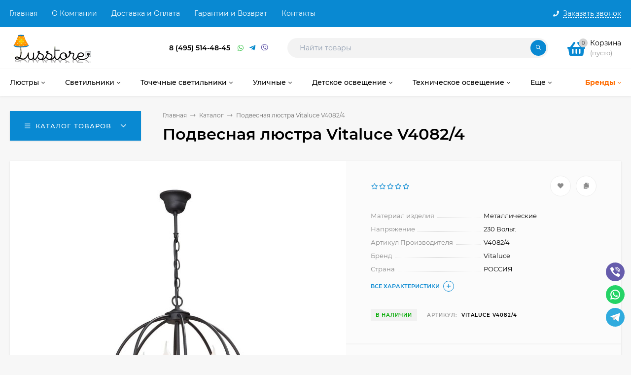

--- FILE ---
content_type: text/html; charset=utf-8
request_url: https://lusstore.ru/product/vitaluce_v4082-4/
body_size: 45342
content:
<!DOCTYPE html><html  lang="ru"><head prefix="og: http://ogp.me/ns# product: http://ogp.me/ns/product#"><meta http-equiv="Content-Type" content="text/html; charset=utf-8"/><meta name="viewport" content="width=device-width, initial-scale=1" /><meta http-equiv="x-ua-compatible" content="IE=edge"><title>Подвесная люстра Vitaluce V4082/4 купить в интернет-магазине Lusstore.ru </title><meta name="Keywords" content="Подвесная люстра Vitaluce V4082/4, vitaluce v4082/4" /><meta name="Description" content="Подвесная люстра Vitaluce V4082/4 купить в Москве и по всей России в интернет-магазине Lusstore.ru тел. +7 (495) 514-48-45" /><link rel="preload" as="image" href="/wa-data/public/shop/products/27/90/109027/images/83724/83724.580.jpeg"><link rel="shortcut icon" href="/favicon.ico"/><!-- rss --><link rel="alternate" type="application/rss+xml" title="PCP" href="https://lusstore.ru/blog/rss/"><style>@font-face {font-family: 'Montserrat';font-style: italic;font-weight: 400;src: local('Montserrat Italic'), local('Montserrat-Italic'),url('/wa-data/public/site/themes/mastershop/fonts/montserrat/montserrat-v15-latin-ext_latin_cyrillic-ext_cyrillic-italic.woff2') format('woff2'),url('/wa-data/public/site/themes/mastershop/fonts/montserrat/montserrat-v15-latin-ext_latin_cyrillic-ext_cyrillic-italic.woff') format('woff');}@font-face {font-family: 'Montserrat';font-style: normal;font-weight: 400;src: local('Montserrat Regular'), local('Montserrat-Regular'),url('/wa-data/public/site/themes/mastershop/fonts/montserrat/montserrat-v15-latin-ext_latin_cyrillic-ext_cyrillic-regular.woff2') format('woff2'),url('/wa-data/public/site/themes/mastershop/fonts/montserrat/montserrat-v15-latin-ext_latin_cyrillic-ext_cyrillic-regular.woff') format('woff');}@font-face {font-family: 'Montserrat';font-style: normal;font-weight: 500;src: local('Montserrat Medium'), local('Montserrat-Medium'),url('/wa-data/public/site/themes/mastershop/fonts/montserrat/montserrat-v15-latin-ext_latin_cyrillic-ext_cyrillic-500.woff2') format('woff2'),url('/wa-data/public/site/themes/mastershop/fonts/montserrat/montserrat-v15-latin-ext_latin_cyrillic-ext_cyrillic-500.woff') format('woff');}@font-face {font-family: 'Montserrat';font-style: italic;font-weight: 500;src: local('Montserrat Medium Italic'), local('Montserrat-MediumItalic'),url('/wa-data/public/site/themes/mastershop/fonts/montserrat/montserrat-v15-latin-ext_latin_cyrillic-ext_cyrillic-500italic.woff2') format('woff2'),url('/wa-data/public/site/themes/mastershop/fonts/montserrat/montserrat-v15-latin-ext_latin_cyrillic-ext_cyrillic-500italic.woff') format('woff');}@font-face {font-family: 'Montserrat';font-style: normal;font-weight: 600;src: local('Montserrat SemiBold'), local('Montserrat-SemiBold'),url('/wa-data/public/site/themes/mastershop/fonts/montserrat/montserrat-v15-latin-ext_latin_cyrillic-ext_cyrillic-600.woff2') format('woff2'),url('/wa-data/public/site/themes/mastershop/fonts/montserrat/montserrat-v15-latin-ext_latin_cyrillic-ext_cyrillic-600.woff') format('woff');}@font-face {font-family: 'Montserrat';font-style: italic;font-weight: 600;src: local('Montserrat SemiBold Italic'), local('Montserrat-SemiBoldItalic'),url('/wa-data/public/site/themes/mastershop/fonts/montserrat/montserrat-v15-latin-ext_latin_cyrillic-ext_cyrillic-600italic.woff2') format('woff2'),url('/wa-data/public/site/themes/mastershop/fonts/montserrat/montserrat-v15-latin-ext_latin_cyrillic-ext_cyrillic-600italic.woff') format('woff');}@font-face {font-family: 'Montserrat';font-style: normal;font-weight: 700;src: local('Montserrat Bold'), local('Montserrat-Bold'),url('/wa-data/public/site/themes/mastershop/fonts/montserrat/montserrat-v15-latin-ext_latin_cyrillic-ext_cyrillic-700.woff2') format('woff2'),url('/wa-data/public/site/themes/mastershop/fonts/montserrat/montserrat-v15-latin-ext_latin_cyrillic-ext_cyrillic-700.woff') format('woff');}@font-face {font-family: 'Montserrat';font-style: italic;font-weight: 700;src: local('Montserrat Bold Italic'), local('Montserrat-BoldItalic'),url('/wa-data/public/site/themes/mastershop/fonts/montserrat/montserrat-v15-latin-ext_latin_cyrillic-ext_cyrillic-700italic.woff2') format('woff2'),url('/wa-data/public/site/themes/mastershop/fonts/montserrat/montserrat-v15-latin-ext_latin_cyrillic-ext_cyrillic-700italic.woff') format('woff');}</style><style>body, button, input, optgroup, select, textarea{font-family: 'Montserrat', sans-serif;}</style><meta name="theme-color" content="#0989d2"><style>a:hover,a.selected,.selected > a,.link:hover,.link.selected,.selected > .link{color: #0989d2;}.bs-bg{background: #0989d2;}.bs-bg,.bs-bg a,.bs-bg a:hover,.bs-bg .link,.bs-bg .link:hover,.bs-bg .selected > a,.bs-bg .selected > .link{color: #FFF;}.bs-color,.link.bs-color,a.bs-color,.link.bs-color:hover,a.bs-color:hover{color: #0989d2;}.ac-bg{background: #ff6c00;}.ac-bg,.ac-bg a,.ac-bg .link,.ac-bg a:hover,.ac-bg .selected > a,.ac-bg .selected > .link{color: #FFF;}.ac-color,.link.ac-color,a.ac-color,.link.ac-color:hover,a.ac-color:hover{color: #ff6c00;}.button,button,input[type="button"],input[type="submit"],a.button,.filter-units-item.selected,.inline-select__item.selected,.compares-categories__item.selected,.filter-param__variant--button.checked{background: #0989d2;color: #FFF;}.cartOS__button{background: #0989d2 !important;color: #FFF !important;}.bar-fixed-b__caret,.bar-fixed-r__caret,.products-custom-link__caret,.header-cart-message__caret{color: #0989d2;}.button.button--acc,button.button--acc,a.button--acc,input[type="button"].button--acc,input[type="submit"].button--acc{background: #ff6c00;color: #FFF;}a.add2cart-button--mini,.add2cart-button--mini,a.add2cart-button,.add2cart-button,a.product-more-btn{background: #ff6c00;color: #FFF;}.rating,.star,.star-empty,.product-action.selected,.head-decor:first-letter,.jq-checkbox.checked:before,.checkbox-styler.checked:before,.shop-sk-callback__slider .ui-slider-range{color: #0989d2;}.cartOS__title svg {fill: #0989d2 !important;}.product-preview-gallery__dots .owl-dot.active,.jq-radio.checked:before,.radio-styler.checked:before,.bx-pager-item a.active:before,.owl-dot.active span:before{background: #0989d2;}.tabs_el.selected,.border-color{border-color: #0989d2;}.footer{background: #000;color: #FFF;}.footer a{color: #FFF;}.header-top{background: #0989D2;}.header-top,.header-top a,.header-menu__item.selected > a,.header-menu__item.selected > .link,.header-top a:hover,.header-top .link,.header-top .link:hover{color: #FFF;}.categories-v__head{background: #0989D2;color: #FFF;}.categories-vu__head{background: #0989D2;color: #FFF;}.category-filters,.m-filters-open{background: #0989D2;color: #FFF;}.category-filters__send{background: #FFF;color: #0989D2;}.categories-h{background: #FFF;color: #000;border-top: 1px solid #f7f7f7;}.categories-h__link:hover,.categories-h__link.selected,.categories-h__title.link:hover{color: #0989d2;}.categories-h__item:hover{background: #f9f9f9;}.categories-h__brand{color: #ff6c00;}.categories-h__brand .categories-h__link:hover{color: #ff6c00;}.m-open-categories{background: #FFF;border-top: 1px solid #f7f7f7;color: #ff6c00;}</style><script>var globalThemeSettings = {isMobile: 0,isFormStylerInit: 0,isLocationSelect: 0,isCurrencySelect: 1,isDisplayFontAwesome: 1,show_product_in_basket: 1,isSeoFilterBlockedOPtions: 1,currency: {"code":"RUB","sign":"\u0440\u0443\u0431.","sign_html":"<span class=\"ruble\">\u20bd<\/span>","sign_position":1,"sign_delim":" ","decimal_point":",","frac_digits":"2","thousands_sep":" "},isFixedHeader: 1,isFixedHeaderMobile: 0,isHorizontalMainMenu: 1,isFilters: 0,isDemoSettings: 0,isTileGalleryProductPreview: 1,msgAddToFavorite: '<span class=link>Товар в избранном</span>',msgAddToFavoriteUrl: '/search/?list=favorites',msgAddToCompare: '<span class=link>Товар в сравнении</span>',msgAddToCompareUrl: '/compare/',countFavorites: '10',countViewed: '5',quantityLocalesMin: 'мин. %s',quantityLocalesMax: 'макс. %s',isPremium: 1,isSwipeContentTabs: false,cartItems: [],isDesktopDisplayMobileInterface: 0}</script><script src="/wa-data/public/site/themes/mastershop/jquery.min.js?v3.5.1"></script><script src="/wa-apps/shop/plugins/easyorderfiles/js/webix-10.0.8/webix.min.js?2.1.5"></script>
<script src="/wa-apps/shop/plugins/easyorderfiles/js/easyorderfiles.min.js?2.1.5"></script>
<script src="https://lusstore.ru/wa-apps/shop/plugins/copyright//js/copyright.disable_image_context.js"></script>
<link href="/wa-apps/shop/plugins/easyorderfiles/css/flaticon/flaticon.min.css?2.1.5" rel="stylesheet">
<link href="/wa-apps/shop/plugins/easyorderfiles/css/webix/materialdesignicons.min.css?2.1.5" rel="stylesheet">
<link href="/wa-apps/shop/plugins/easyorderfiles/js/webix-10.0.8/webix.min.css?2.1.5" rel="stylesheet">
<link href="/wa-apps/shop/plugins/easyorderfiles/css/easyorderfiles.min.css?2.1.5" rel="stylesheet">
<link href="/wa-data/public/shop/themes/mastershop/mastershop.shop.min.css?v3.5.1" rel="stylesheet"><!-- plugin hook: 'frontend_head' -->    <script src="/wa-content/js/jquery-plugins/jquery.cookie.js" defer></script>
<script src="/wa-apps/shop/plugins/ecommerce/assets/frontend.bundle.js?v=2.10.0" defer></script>
<script>
	(function () {
        var init_deferred = window.ecommerce_plugin_init_deferred = window.ecommerce_plugin_init_deferred || jQuery.Deferred();

		var load_deferred = window.ecommerce_plugin_load_deferred = window.ecommerce_plugin_load_deferred || jQuery.Deferred();
		var plugin_instance_init = jQuery.Deferred();

					plugin_instance_init.then(function () {
				init_deferred.resolve();
			});
		
		$(function () {
			load_deferred.then(function() {
				var ecommerce_state = {"cart_items":[],"is_admin_page":false,"currency":"RUB","cart_add_url":"\/cart\/add\/","cart_save_url":"\/cart\/save\/","cart_delete_url":"\/cart\/delete\/","order_cart_save_url":"\/order\/cart\/save\/","ecommerce_prepare_sku_detail_url":"\/ecommerce_prepare_data\/sku_detail\/","ecommerce_prepare_add_to_cart_url":"\/ecommerce_prepare_data\/add_to_cart\/","ecommerce_prepare_remove_from_cart_url":"\/ecommerce_prepare_data\/remove_from_cart\/","ecommerce_prepare_change_cart_url":"\/ecommerce_prepare_data\/change_cart\/","ecommerce_prepare_products_list":"\/ecommerce_prepare_data\/products_list\/","yandex_purchase_log_url":"\/ecommerce_datalog\/yandex_purchase\/","plugin_config":{"is_plugin_enabled":true,"is_yandex_data_sending_enabled":true,"is_yandex_data_log_enabled":false,"yandex_counter_id":"","yandex_view_product_goal_id":"","yandex_new_order_goal_id":"3130990","is_dynamic_mytarget_remarketing_enabled":false,"is_mytarget_enabled":false,"mytarget_counter_id":"","mytarget_feed_id":"","mytarget_format_id":"MYTARGET_PRODUCT_ID"}};

				window.initEcommercePlugin(ecommerce_state);

				plugin_instance_init.resolve();

                var ecommerce_plugin = window.getEcommercePluginInstance();

                if (ecommerce_plugin._mytarget_ecommerce) {
                    if (window.location.pathname == '/') {
                        ecommerce_plugin._mytarget_ecommerce.setPageType('home');
                        ecommerce_plugin._mytarget_ecommerce.includeMytargetDynamicRemarketing();
                    }
                }
			});
		});
	})();
</script><meta property="og:type" content="website">
<meta property="og:title" content="Подвесная люстра Vitaluce V4082/4 купить в интернет-магазине Lusstore.ru ">
<meta property="og:image" content="https://lusstore.ru/wa-data/public/shop/products/27/90/109027/images/83724/83724.750x0.jpeg">
<meta property="og:url" content="https://lusstore.ru/product/vitaluce_v4082-4/">
<meta property="product:price:amount" content="8545">
<meta property="product:price:currency" content="RUB">
<meta property="og:description" content="Подвесная люстра Vitaluce V4082/4 купить в Москве и по всей России в интернет-магазине Lusstore.ru тел. +7 (495) 514-48-45">
<link rel="icon" href="/favicon.ico?v=1484731880" type="image/x-icon" /><link rel="apple-touch-icon" href="/apple-touch-icon.png?v=1484731904" /><style>@media (min-width: 1101px) {.header-logo{width: 240px;flex: 0 1 240px;margin: 0 2% 0 0;}}@media (max-width: 1100px) and (min-width: 651px) {.header-logo{width: 230px;flex: 0 1 230px;margin: 0 2% 0 0;}}.header-logo img{max-width: 240px;max-height: 70px;}@media (max-width: 1100px){.header-logo img{max-width: 230px;max-height: 50px;}}.header-logo__text{font-size: 28px;}.header-logo__icon{font-size: 29px;}@media (max-width: 1100px){.header-logo__text{font-size: 24px;}.header-logo__icon{font-size: 28px;}}.product-tile__name{height: 40px;}@media (max-width: 480px){.product-tile__name{height: 33px;}}.info-massage{border-bottom: 1px solid #ebebeb;}.product-tile__image{padding: 30px 30px 0;}.product-tile__image a{height: 240px;line-height: 240px;}.product-tile__image img{max-height: 220px;}@media (max-width: 1430px) and (min-width: 1251px){.cols-3 .product-tile__image{padding: 20px 20px 0;height: 200px;line-height: 180px;}.product-tile__image a{height: 200px;line-height: 180px;}.product-tile__image img{max-height: 180px;}.cols-3 .product-tile__image img{max-height: 180px;}}@media (max-width: 1150px) and (min-width: 1001px){.cols-2 .product-tile__image,.cols-3 .product-tile__image{padding: 20px 20px 0;}}@media (max-width: 1080px) and (min-width: 1001px){.cols-2 .product-tile__image a,.cols-3 .product-tile__image a{height: 180px;line-height: 180px;}.cols-2 .product-tile__image img,.cols-3 .product-tile__image img{max-height: 180px;}}@media (max-width: 1024px){.product-tile__image a{height: 180px;line-height: 180px;}.product-tile__image img{max-height: 180px;}}@media (max-width: 850px) and (min-width: 361px) {.product-tile__image {padding: 20px 20px 0;}}@media (max-width: 580px){.product-tile__image a{height: 130px;line-height: 130px;}.product-tile__image img{max-height: 130px;}}@media (max-width: 500px){.product-tile__image a{height: 100px;line-height: 100px;}.product-tile__image img{max-height: 100px;}}@media (max-width: 379px){.product-tile__image{padding: 10px 10px 0;}}.product-list__left{padding: 40px;padding-right: 0;width: 220px;}.product-list__badges{top: 40px;}@media (min-width: 1001px){.cols-3 .product-list__left{padding: 15px;}.cols-3 .product-list__badges{top: 15px;}}@media (max-width: 1250px) and (min-width: 1001px){.cols-2 .product-list__left{padding: 15px;}.cols-2 .product-list__badges{top: 15px;}}@media (max-width: 900px){.product-list__left{padding: 15px;}.product-list__badges{top: 15px;}}@media (max-width: 1400px) and (min-width: 1250px){.cols-3 .product-list__left{width: 150px;}}@media (max-width: 1150px) and (min-width: 1001px){.cols-2 .product-list__left,.cols-3 .product-list__left{vertical-align: top;width: 150px;}}@media (max-width: 600px){.product-list__left{width: 150px;}}@media (max-width: 400px){.product-list__left{float: none;text-align: center;max-width: 100%;width: 100%;}}.product-list__image img{max-height: 200px;}@media (max-width: 400px){.product-list__image img{max-height: 150px;}}.sidebar-wrap--plugin .menu-v li:nth-child(30) ~ li:not(.show){display: none;}</style></head><body class="no-touch  icons-hidden"><div class="header-outer"><div class="js-header-top header-top"><div class="l-wrapper clearfix js-header-top-inner"><div class="header-top__right"><span data-id="popup-search" class="js-open-m-popup header-open-search far fa-search"></span><span data-id="popup-contacts" class="js-open-m-popup header-open-contacts fas fa-phone"></span><span class="header-callback"><i class="header-callback__icon fas fa-phone"></i><span class="header-callback__title">Заказать звонок</span></span><a href="/order/" class="js-cart-preview m-header-cart empty"><span class="m-header-cart__icon"><i class="fas fa-shopping-basket"></i><span class="js-cart-preview-count header-cart__count ac-bg">0</span></span></a></div><i data-id="m-header-menu" class="header-menu__bar js-open-mobile-menu fal fa-bars"></i><div class="js-header-menu-outer header-menu__outer"><ul class="js-header-menu header-menu responsived-before-init" data-class-el="header-menu__item" data-class-sub-el="header-submenu__item"><li class="js-header-menu-item header-menu__item"><a href="/">Главная</a></li><li class="js-header-menu-item header-menu__item"><a href="/abouts/">О Компании</a></li><li class="js-header-menu-item header-menu__item"><a href="/dostavka/">Доставка и Оплата</a></li><li class="js-header-menu-item header-menu__item"><a href="/garantii/">Гарантии и Возврат</a></li><li class="js-header-menu-item header-menu__item"><a href="/contact/">Контакты</a></li><li data-type="else" class="js-header-menu-item header-menu__item hide"><span class="link">Еще</span><i class="header-menu__caret fal fa-angle-down"></i><div class="header-submenu-outer js-header-submenu-outer"><ul class="js-header-submenu header-submenu"></ul></div></li></ul></div></div></div><header class="js-header header js-header-fixed"><div class="l-wrapper header-inner"><a href="/" class="header-logo"><img class="header-logo__image  js-logo-retina" data-at2x="/wa-data/public/site/themes/mastershop/img/logo@2x.png?v1657912250" src="/wa-data/public/site/themes/mastershop/img/logo.png?v1657912925" alt="PCP" /></a><div class="js-header-catalog display-none"></div><div class="header-content"><div class="header-address-outer"></div><div class="header-phone-outer"><div class="header-phones"><div class="header-phone"><a class="js-contact-phone" href="tel:84955144845">8 (495) 514-48-45</a></div></div><div class="header-phone_socials"><a target="_blank" title="Whatsapp" class="header-phone_social" href="https://api.whatsapp.com/send/?phone=79266901940&text&type=phone_number&app_absent=0"><i class="fab fa-whatsapp"></i></a><a target="_blank" title="Telegram" class="header-phone_social" href="https://t.me/Magazin_Wood_Light"><i class="fab fa-telegram-plane"></i></a><a target="_blank" title="Viber" class="header-phone_social" href="#"><i class="fab fa-viber"></i></a></div></div><div class="header-search"><form class="js-search-form header-search__form" method="get" action="/search/"><input name="query"  placeholder="Найти товары" class="js-search-auto header-search__field js-input-search grey-bg" type="text" autocomplete="off" /><span class="header-search__clear -hide js-clear-form"><i class="fal fa-times"></i></span><span class="bs-bg icon__submit js-submit-form"><i class="far fa-search"></i></span><div class="search-auto-result js-search-auto-result"></div></form></div><div class="header-user-nav"><div class="header-user-nav__item js-popup-products-link empty" data-url="/search/?list=favorites&ajax=1"><a class="header-user-nav__link js-preview-favorite" href="/search/?list=favorites"><span class="products-custom-link__icon"><i class="bs-color fas fa-heart"></i><span class="js-favorite-count ac-bg products-custom-link__count empty"> </span></span>Избранное<span class="products-custom-link__message bs-bg"><i class="products-custom-link__check fal fa-check"></i>Товар в избранном<i class="products-custom-link__caret"></i></span></a><div class="js-products-popup products-popup"></div></div><div class="header-user-nav__item js-popup-products-link empty" data-url="/search/?list=compare&ajax=1"><a class="header-user-nav__link js-preview-compare js-link-compare" href="/compare/"><span class="products-custom-link__icon"><i class="bs-color fas fa-copy"></i><span class="js-compare-count ac-bg products-custom-link__count empty"> </span></span>Сравнение<span class="products-custom-link__message bs-bg"><i class="products-custom-link__check fal fa-check"></i>Товар в сравнении<i class="products-custom-link__caret"></i></span></a><div class="js-products-popup products-popup"></div></div></div><div data-type="header" class="header-cart js-popup-products-link js-cart-preview empty" data-url="/cart/"><a href="/order/" class="float-r"><div class="header-cart__icon "><i class="fas fa-shopping-basket bs-color"></i><span class="js-cart-preview-count header-cart__count ac-bg">0</span></div><div class="header-cart__content"><div class="header-cart__head">Корзина</div><div class="js-cart-preview-total header-cart__total">0 <span class="ruble">₽</span></div><div class="js-cart-preview-empty header-cart__empty">(пусто)</div></div></a><span class="header-cart-message bs-bg"><i class="header-cart-message__check fal fa-check"></i>Товар в корзине!<i class="header-cart-message__caret"></i></span><div class="js-products-popup products-popup"></div></div></div></div></header><div class="categories-h js-categories-h-outer"><div class="l-wrapper clearfix"><div class="js-categories-h-items categories-h__inner" data-retina="" data-lazy="1"><div class="categories-h__item js-h-categories-item categories-h__brand"><a class="categories-h__link" href="/my/"><span class="categories-h__title bold">Бренды</span><i class="categories-h__caret fal"></i></a><div class="js-categories-sub brands-h-list"><div class="brands-h-list__items"><div class="brands-h-list__item"><a class="brands-h-list__title" title="AM Group" href="/brand/AM+Group/">AM Group</a></div><div class="brands-h-list__item"><a class="brands-h-list__title" title="APLOYT" href="/brand/APLOYT/">APLOYT</a></div><div class="brands-h-list__item"><a class="brands-h-list__title" title="ARTE Lamp" href="/brand/ARTE+Lamp/">ARTE Lamp</a></div><div class="brands-h-list__item"><a class="brands-h-list__title" title="Abrasax" href="/brand/Abrasax/">Abrasax</a></div><div class="brands-h-list__item"><a class="brands-h-list__title" title="Adilux" href="/brand/Adilux/">Adilux</a></div><div class="brands-h-list__item"><a class="brands-h-list__title" title="Alfa" href="/brand/Alfa/">Alfa</a></div><div class="brands-h-list__item"><a class="brands-h-list__title" title="Ambiente" href="/brand/Ambiente/">Ambiente</a></div><div class="brands-h-list__item"><a class="brands-h-list__title" title="Ambrella" href="/brand/Ambrella/">Ambrella</a></div><div class="brands-h-list__item"><a class="brands-h-list__title" title="Ambrella Light" href="/brand/Ambrella+Light/">Ambrella Light</a></div><div class="brands-h-list__item"><a class="brands-h-list__title" title="Arlight" href="/brand/Arlight/">Arlight</a></div><div class="brands-h-list__item"><a class="brands-h-list__title" title="Art Classic" href="/brand/Art+Classic/">Art Classic</a></div><div class="brands-h-list__item"><a class="brands-h-list__title" title="Arti Lampadari" href="/brand/Arti+Lampadari/">Arti Lampadari</a></div><div class="brands-h-list__item"><a class="brands-h-list__title" title="BRIZZI Modern" href="/brand/BRIZZI+Modern/">BRIZZI Modern</a></div><div class="brands-h-list__item"><a class="brands-h-list__title" title="Bogate&#039;s" href="/brand/Bogate%27s/">Bogate&#039;s</a></div><div class="brands-h-list__item"><a class="brands-h-list__title" title="Bohemia Ivele Crystal" href="/brand/Bohemia+Ivele+Crystal/">Bohemia Ivele Crystal</a></div><div class="brands-h-list__item"><a class="brands-h-list__title" title="Brilliant" href="/brand/Brilliant/">Brilliant</a></div><div class="brands-h-list__item"><a class="brands-h-list__title" title="Britop" href="/brand/Britop/">Britop</a></div><div class="brands-h-list__item"><a class="brands-h-list__title" title="Brizzi" href="/brand/Brizzi/">Brizzi</a></div><div class="brands-h-list__item"><a class="brands-h-list__title" title="CHIARO" href="/brand/CHIARO/">CHIARO</a></div><div class="brands-h-list__item"><a class="brands-h-list__title" title="Citilux" href="/brand/Citilux/">Citilux</a></div><div class="brands-h-list__item"><a class="brands-h-list__title" title="Covali" href="/brand/Covali/">Covali</a></div><div class="brands-h-list__item"><a class="brands-h-list__title" title="Crystal Lux" href="/brand/Crystal+Lux/">Crystal Lux</a></div><div class="brands-h-list__item"><a class="brands-h-list__title" title="De City" href="/brand/De+City/">De City</a></div><div class="brands-h-list__item"><a class="brands-h-list__title" title="De Markt" href="/brand/De+Markt/">De Markt</a></div><div class="brands-h-list__item"><a class="brands-h-list__title" title="DeLight Collection" href="/brand/DeLight+Collection/">DeLight Collection</a></div><div class="brands-h-list__item"><a class="brands-h-list__title" title="DeMarkt" href="/brand/DeMarkt/">DeMarkt</a></div><div class="brands-h-list__item"><a class="brands-h-list__title" title="Denkirs" href="/brand/Denkirs/">Denkirs</a></div><div class="brands-h-list__item"><a class="brands-h-list__title" title="DesignLed" href="/brand/DesignLed/">DesignLed</a></div><div class="brands-h-list__item"><a class="brands-h-list__title" title="Dio D&#039;arte" href="/brand/Dio+D%27arte/">Dio D&#039;arte</a></div><div class="brands-h-list__item"><a class="brands-h-list__title" title="Dio D`arte" href="/brand/Dio+D%60arte/">Dio D`arte</a></div><div class="brands-h-list__item"><a class="brands-h-list__title" title="Divinare" href="/brand/Divinare/">Divinare</a></div><div class="brands-h-list__item"><a class="brands-h-list__title" title="Donolux" href="/brand/Donolux/">Donolux</a></div><div class="brands-h-list__item"><a class="brands-h-list__title" title="EGLO" href="/brand/EGLO/">EGLO</a></div><div class="brands-h-list__item"><a class="brands-h-list__title" title="Elektrostandard" href="/brand/Elektrostandard/">Elektrostandard</a></div><div class="brands-h-list__item"><a class="brands-h-list__title" title="Elektrostandard Pro" href="/brand/Elektrostandard+Pro/">Elektrostandard Pro</a></div><div class="brands-h-list__item"><a class="brands-h-list__title" title="Eletto" href="/brand/Eletto/">Eletto</a></div><div class="brands-h-list__item"><a class="brands-h-list__title" title="Elvan" href="/brand/Elvan/">Elvan</a></div><div class="brands-h-list__item"><a class="brands-h-list__title" title="Eurosvet" href="/brand/Eurosvet/">Eurosvet</a></div><div class="brands-h-list__item"><a class="brands-h-list__title" title="Evoluce" href="/brand/Evoluce/">Evoluce</a></div><div class="brands-h-list__item"><a class="brands-h-list__title" title="F-Promo" href="/brand/F-Promo/">F-Promo</a></div><div class="brands-h-list__item"><a class="brands-h-list__title" title="Fametto" href="/brand/Fametto/">Fametto</a></div><div class="brands-h-list__item"><a class="brands-h-list__title" title="Favourite" href="/brand/Favourite/">Favourite</a></div><div class="brands-h-list__item"><a class="brands-h-list__title" title="Feron" href="/brand/Feron/">Feron</a></div><div class="brands-h-list__item"><a class="brands-h-list__title" title="Freya" href="/brand/Freya/">Freya</a></div><div class="brands-h-list__item"><a class="brands-h-list__title" title="Fumagalli" href="/brand/Fumagalli/">Fumagalli</a></div><div class="brands-h-list__item"><a class="brands-h-list__title" title="Gauss" href="/brand/Gauss/">Gauss</a></div><div class="brands-h-list__item"><a class="brands-h-list__title" title="Globo" href="/brand/Globo/">Globo</a></div><div class="brands-h-list__item"><a class="brands-h-list__title" title="Hiper" href="/brand/Hiper/">Hiper</a></div><div class="brands-h-list__item"><a class="brands-h-list__title" title="ITALLINE" href="/brand/ITALLINE/">ITALLINE</a></div><div class="brands-h-list__item"><a class="brands-h-list__title" title="Ideal Lux" href="/brand/Ideal+Lux/">Ideal Lux</a></div><div class="brands-h-list__item"><a class="brands-h-list__title" title="Indigo" href="/brand/Indigo/">Indigo</a></div><div class="brands-h-list__item"><a class="brands-h-list__title" title="Jupiter" href="/brand/Jupiter/">Jupiter</a></div><div class="brands-h-list__item"><a class="brands-h-list__title" title="Kemar" href="/brand/Kemar/">Kemar</a></div><div class="brands-h-list__item"><a class="brands-h-list__title" title="Kink Light" href="/brand/Kink+Light/">Kink Light</a></div><div class="brands-h-list__item"><a class="brands-h-list__title" title="KinkLight" href="/brand/KinkLight/">KinkLight</a></div><div class="brands-h-list__item"><a class="brands-h-list__title" title="L Arte Luce" href="/brand/L+Arte+Luce/">L Arte Luce</a></div><div class="brands-h-list__item"><a class="brands-h-list__title" title="L&amp;B" href="/brand/L%26B/">L&amp;B</a></div><div class="brands-h-list__item"><a class="brands-h-list__title" title="LD-Lighting" href="/brand/LD-Lighting/">LD-Lighting</a></div><div class="brands-h-list__item"><a class="brands-h-list__title" title="LED4U" href="/brand/LED4U/">LED4U</a></div><div class="brands-h-list__item"><a class="brands-h-list__title" title="LEDtrec" href="/brand/LEDtrec/">LEDtrec</a></div><div class="brands-h-list__item"><a class="brands-h-list__title" title="LGO" href="/brand/LGO/">LGO</a></div><div class="brands-h-list__item"><a class="brands-h-list__title" title="LOFT" href="/brand/LOFT/">LOFT</a></div><div class="brands-h-list__item"><a class="brands-h-list__title" title="LOFT IT" href="/brand/LOFT+IT/">LOFT IT</a></div><div class="brands-h-list__item"><a class="brands-h-list__title" title="LUCIDE" href="/brand/LUCIDE/">LUCIDE</a></div><div class="brands-h-list__item"><a class="brands-h-list__title" title="LUMION" href="/brand/LUMION/">LUMION</a></div><div class="brands-h-list__item"><a class="brands-h-list__title" title="Laitcom" href="/brand/Laitcom/">Laitcom</a></div><div class="brands-h-list__item"><a class="brands-h-list__title" title="LeDron" href="/brand/LeDron/">LeDron</a></div><div class="brands-h-list__item"><a class="brands-h-list__title" title="Legrand" href="/brand/Legrand/">Legrand</a></div><div class="brands-h-list__item"><a class="brands-h-list__title" title="Lightstar" href="/brand/Lightstar/">Lightstar</a></div><div class="brands-h-list__item"><a class="brands-h-list__title" title="Lucia Tucci" href="/brand/Lucia+Tucci/">Lucia Tucci</a></div><div class="brands-h-list__item"><a class="brands-h-list__title" title="Lumien Hall" href="/brand/Lumien+Hall/">Lumien Hall</a></div><div class="brands-h-list__item"><a class="brands-h-list__title" title="Lumina Deco" href="/brand/Lumina+Deco/">Lumina Deco</a></div><div class="brands-h-list__item"><a class="brands-h-list__title" title="Luminex" href="/brand/Luminex/">Luminex</a></div><div class="brands-h-list__item"><a class="brands-h-list__title" title="Lussole" href="/brand/Lussole/">Lussole</a></div><div class="brands-h-list__item"><a class="brands-h-list__title" title="MEGALIGHT" href="/brand/MEGALIGHT/">MEGALIGHT</a></div><div class="brands-h-list__item"><a class="brands-h-list__title" title="MW-Light" href="/brand/MW-Light/">MW-Light</a></div><div class="brands-h-list__item"><a class="brands-h-list__title" title="Mantra" href="/brand/Mantra/">Mantra</a></div><div class="brands-h-list__item"><a class="brands-h-list__title" title="Massive" href="/brand/Massive/">Massive</a></div><div class="brands-h-list__item"><a class="brands-h-list__title" title="Maytoni" href="/brand/Maytoni/">Maytoni</a></div><div class="brands-h-list__item"><a class="brands-h-list__title" title="Maytoni Technical" href="/brand/Maytoni+Technical/">Maytoni Technical</a></div><div class="brands-h-list__item"><a class="brands-h-list__title" title="Moderli" href="/brand/Moderli/">Moderli</a></div><div class="brands-h-list__item"><a class="brands-h-list__title" title="MyFar" href="/brand/MyFar/">MyFar</a></div><div class="brands-h-list__item"><a class="brands-h-list__title" title="Natali Kovaltseva" href="/brand/Natali+Kovaltseva/">Natali Kovaltseva</a></div><div class="brands-h-list__item"><a class="brands-h-list__title" title="Newport" href="/brand/Newport/">Newport</a></div><div class="brands-h-list__item"><a class="brands-h-list__title" title="Novotech" href="/brand/Novotech/">Novotech</a></div><div class="brands-h-list__item"><a class="brands-h-list__title" title="Nowodvorski" href="/brand/Nowodvorski/">Nowodvorski</a></div><div class="brands-h-list__item"><a class="brands-h-list__title" title="ODEON LIGHT EXCLUSIVE" href="/brand/ODEON+LIGHT+EXCLUSIVE/">ODEON LIGHT EXCLUSIVE</a></div><div class="brands-h-list__item"><a class="brands-h-list__title" title="OSCALUZ" href="/brand/OSCALUZ/">OSCALUZ</a></div><div class="brands-h-list__item"><a class="brands-h-list__title" title="OSCALUZ s.l." href="/brand/OSCALUZ+s.l./">OSCALUZ s.l.</a></div><div class="brands-h-list__item"><a class="brands-h-list__title" title="Odeon Light" href="/brand/Odeon+Light/">Odeon Light</a></div><div class="brands-h-list__item"><a class="brands-h-list__title" title="Omnilux" href="/brand/Omnilux/">Omnilux</a></div><div class="brands-h-list__item"><a class="brands-h-list__title" title="Osgona" href="/brand/Osgona/">Osgona</a></div><div class="brands-h-list__item"><a class="brands-h-list__title" title="Outdoor" href="/brand/Outdoor/">Outdoor</a></div><div class="brands-h-list__item"><a class="brands-h-list__title" title="Paulmann" href="/brand/Paulmann/">Paulmann</a></div><div class="brands-h-list__item"><a class="brands-h-list__title" title="Paulmann Licht GmbH" href="/brand/Paulmann+Licht+GmbH/">Paulmann Licht GmbH</a></div><div class="brands-h-list__item"><a class="brands-h-list__title" title="Philips" href="/brand/Philips/">Philips</a></div><div class="brands-h-list__item"><a class="brands-h-list__title" title="Reccagni Angelo" href="/brand/Reccagni+Angelo/">Reccagni Angelo</a></div><div class="brands-h-list__item"><a class="brands-h-list__title" title="Regenbogen Life" href="/brand/Regenbogen+Life/">Regenbogen Life</a></div><div class="brands-h-list__item"><a class="brands-h-list__title" title="Rich LED" href="/brand/Rich+LED/">Rich LED</a></div><div class="brands-h-list__item"><a class="brands-h-list__title" title="SAFFIT" href="/brand/SAFFIT/">SAFFIT</a></div><div class="brands-h-list__item"><a class="brands-h-list__title" title="SLV" href="/brand/SLV/">SLV</a></div><div class="brands-h-list__item"><a class="brands-h-list__title" title="ST LUCE" href="/brand/ST+LUCE/">ST LUCE</a></div><div class="brands-h-list__item"><a class="brands-h-list__title" title="ST-Luce" href="/brand/ST-Luce/">ST-Luce</a></div><div class="brands-h-list__item"><a class="brands-h-list__title" title="STEKKER" href="/brand/STEKKER/">STEKKER</a></div><div class="brands-h-list__item"><a class="brands-h-list__title" title="SWG" href="/brand/SWG/">SWG</a></div><div class="brands-h-list__item"><a class="brands-h-list__title" title="SWG pro" href="/brand/SWG+pro/">SWG pro</a></div><div class="brands-h-list__item"><a class="brands-h-list__title" title="Schneider Electric" href="/brand/Schneider+Electric/">Schneider Electric</a></div><div class="brands-h-list__item"><a class="brands-h-list__title" title="Seven Fires" href="/brand/Seven+Fires/">Seven Fires</a></div><div class="brands-h-list__item"><a class="brands-h-list__title" title="Siled" href="/brand/Siled/">Siled</a></div><div class="brands-h-list__item"><a class="brands-h-list__title" title="Simple Story" href="/brand/Simple+Story/">Simple Story</a></div><div class="brands-h-list__item"><a class="brands-h-list__title" title="Sonex" href="/brand/Sonex/">Sonex</a></div><div class="brands-h-list__item"><a class="brands-h-list__title" title="Stilfort" href="/brand/Stilfort/">Stilfort</a></div><div class="brands-h-list__item"><a class="brands-h-list__title" title="TK Lighting" href="/brand/TK+Lighting/">TK Lighting</a></div><div class="brands-h-list__item"><a class="brands-h-list__title" title="Technical" href="/brand/Technical/">Technical</a></div><div class="brands-h-list__item"><a class="brands-h-list__title" title="TopDecor" href="/brand/TopDecor/">TopDecor</a></div><div class="brands-h-list__item"><a class="brands-h-list__title" title="Toplight" href="/brand/Toplight/">Toplight</a></div><div class="brands-h-list__item"><a class="brands-h-list__title" title="Uniel" href="/brand/Uniel/">Uniel</a></div><div class="brands-h-list__item"><a class="brands-h-list__title" title="VELANTE" href="/brand/VELANTE/">VELANTE</a></div><div class="brands-h-list__item"><a class="brands-h-list__title" title="Varton" href="/brand/Varton/">Varton</a></div><div class="brands-h-list__item"><a class="brands-h-list__title" title="Vele Luce" href="/brand/Vele+Luce/">Vele Luce</a></div><div class="brands-h-list__item"><a class="brands-h-list__title" title="Vitaluce" href="/brand/Vitaluce/">Vitaluce</a></div><div class="brands-h-list__item"><a class="brands-h-list__title" title="Volpe" href="/brand/Volpe/">Volpe</a></div><div class="brands-h-list__item"><a class="brands-h-list__title" title="Voltega" href="/brand/Voltega/">Voltega</a></div><div class="brands-h-list__item"><a class="brands-h-list__title" title="WEDO LIGHT" href="/brand/WEDO+LIGHT/">WEDO LIGHT</a></div><div class="brands-h-list__item"><a class="brands-h-list__title" title="WERTMARK" href="/brand/WERTMARK/">WERTMARK</a></div><div class="brands-h-list__item"><a class="brands-h-list__title" title="Werkel" href="/brand/Werkel/">Werkel</a></div><div class="brands-h-list__item"><a class="brands-h-list__title" title="Zortes" href="/brand/Zortes/">Zortes</a></div><div class="brands-h-list__item"><a class="brands-h-list__title" title="iLamp" href="/brand/iLamp/">iLamp</a></div><div class="brands-h-list__item"><a class="brands-h-list__title" title="iLedex" href="/brand/iLedex/">iLedex</a></div></div></div></div><div class="categories-h__menu js-h-categories responsived-before-init"><div data-id="109" class="js-h-categories-item categories-h__item"><a class="categories-h__link" href="/category/lyustry/"><span class="categories-h__title">Люстры</span><i class="categories-h__caret fal"></i></a><div class="js-categories-sub subcat-h-deployed"><div class="subcat-h-deployed__items"><div  class="subcat-h-deployed__item js-subcategories-item"><div class="subcat-h-deployed__inner"><a class="subcat-h-deployed__title" href="/category/kupit-podvesnuyu-lyustru/">Подвесные </a></div></div><div  class="subcat-h-deployed__item js-subcategories-item"><div class="subcat-h-deployed__inner"><a class="subcat-h-deployed__title" href="/category/kupit-potolochnuyu-lyustru/">Потолочные - накладные </a></div></div><div  class="subcat-h-deployed__item js-subcategories-item"><div class="subcat-h-deployed__inner"><a class="subcat-h-deployed__title" href="/category/kupit-lyustru-na-shtange/">На штанге </a></div></div><div  class="subcat-h-deployed__item js-subcategories-item"><div class="subcat-h-deployed__inner"><a class="subcat-h-deployed__title" href="/category/kupit-kaskadnuyu-lyustru/">Каскадные </a></div></div><div  class="subcat-h-deployed__item js-subcategories-item"><div class="subcat-h-deployed__inner"><a class="subcat-h-deployed__title" href="/category/kupit-khrustalnuyu-lyustru/">Хрустальные </a></div></div><div  class="subcat-h-deployed__item js-subcategories-item"><div class="subcat-h-deployed__inner"><a class="subcat-h-deployed__title" href="/category/kupit-lyustry-svechi/">Свечи </a></div></div><div  class="subcat-h-deployed__item js-subcategories-item"><div class="subcat-h-deployed__inner"><a class="subcat-h-deployed__title" href="/category/kupit-galogenovye-lyustry/">Галогеновые </a></div></div><div  class="subcat-h-deployed__item js-subcategories-item"><div class="subcat-h-deployed__inner"><a class="subcat-h-deployed__title" href="/category/kupit-lyustru-floristika/">Флористика </a></div></div><div  class="subcat-h-deployed__item js-subcategories-item"><div class="subcat-h-deployed__inner"><a class="subcat-h-deployed__title" href="/category/kupit-svetodiodnuyu-lyustru/">Светодиодные </a></div></div><div  class="subcat-h-deployed__item js-subcategories-item"><div class="subcat-h-deployed__inner"><a class="subcat-h-deployed__title" href="/category/kupit-derevyannye-lyustry/">Деревянные </a></div></div><div  class="subcat-h-deployed__item js-subcategories-item"><div class="subcat-h-deployed__inner"><a class="subcat-h-deployed__title" href="/category/kupit-bolshuyu-lyustru/">Большие </a></div></div><div  class="subcat-h-deployed__item js-subcategories-item"><div class="subcat-h-deployed__inner"><a class="subcat-h-deployed__title" href="/category/kupit-lyustru-s-abazhurami/">С абажурами </a></div></div></div></div></div><div data-id="127" class="js-h-categories-item categories-h__item"><a class="categories-h__link" href="/category/svetilniki/"><span class="categories-h__title">Светильники</span><i class="categories-h__caret fal"></i></a><div class="js-categories-sub subcat-h-deployed"><div class="subcat-h-deployed__items"><div  class="subcat-h-deployed__item js-subcategories-item"><div class="subcat-h-deployed__inner"><a class="subcat-h-deployed__title" href="/category/kupit-podvesnoy-svetilnik/">Подвесные </a></div></div><div  class="subcat-h-deployed__item js-subcategories-item"><div class="subcat-h-deployed__inner"><a class="subcat-h-deployed__title" href="/category/kupit-potolochnyy-svetilnik/">Потолочные </a></div></div><div  class="subcat-h-deployed__item js-subcategories-item"><div class="subcat-h-deployed__inner"><a class="subcat-h-deployed__title" href="/category/lineynye-svetilniki/">Линейные </a></div></div><div  class="subcat-h-deployed__item js-subcategories-item"><div class="subcat-h-deployed__inner"><a class="subcat-h-deployed__title" href="/category/nakladnye-svetilniki-kupit/">Накладные </a></div></div><div  class="subcat-h-deployed__item js-subcategories-item"><div class="subcat-h-deployed__inner"><a class="subcat-h-deployed__title" href="/category/kupit-svetodiodnye-svetilniki/">Светодиодные </a></div></div><div  class="subcat-h-deployed__item js-subcategories-item"><div class="subcat-h-deployed__inner"><a class="subcat-h-deployed__title" href="/category/kupit-vstraivaemye-svetilniki/">Встраиваемые </a></div></div><div  class="subcat-h-deployed__item js-subcategories-item"><div class="subcat-h-deployed__inner"><a class="subcat-h-deployed__title" href="/category/kupit-svetilniki-loft/">Лофт </a></div></div><div  class="subcat-h-deployed__item js-subcategories-item"><div class="subcat-h-deployed__inner"><a class="subcat-h-deployed__title" href="/category/kupit-nastennye-svetilniki/">Настенные </a></div></div><div  class="subcat-h-deployed__item js-subcategories-item"><div class="subcat-h-deployed__inner"><a class="subcat-h-deployed__title" href="/category/nochniki/">Ночники </a></div></div><div  class="subcat-h-deployed__item js-subcategories-item"><div class="subcat-h-deployed__inner"><a class="subcat-h-deployed__title" href="/category/kupit-gipsovye-svetilniki/">Гипсовые </a></div></div><div  class="subcat-h-deployed__item js-subcategories-item"><div class="subcat-h-deployed__inner"><a class="subcat-h-deployed__title" href="/category/kupit-mebelnye-svetilniki/">Мебельные </a></div></div><div  class="subcat-h-deployed__item js-subcategories-item"><div class="subcat-h-deployed__inner"><a class="subcat-h-deployed__title" href="/category/kupit-trekovye-svetilniki/">Трековые </a></div></div><div  class="subcat-h-deployed__item js-subcategories-item"><div class="subcat-h-deployed__inner"><a class="subcat-h-deployed__title" href="/category/kupit-dekorativnye-svetilniki/">Декоративные </a><div class="subcat-h-deployed__sub"><a href="/category/kupit-svetilniki-figury/">Фигуры</a></div></div></div></div></div></div><div data-id="1032" class="js-h-categories-item categories-h__item"><a class="categories-h__link" href="/category/kupit-tochechnye-svetilniki/"><span class="categories-h__title">Точечные светильники</span><i class="categories-h__caret fal"></i></a><div class="js-categories-sub subcat-h-deployed"><div class="subcat-h-deployed__items"><div  class="subcat-h-deployed__item js-subcategories-item"><div class="subcat-h-deployed__inner"><a class="subcat-h-deployed__title" href="/category/vlagozashchishchennye-tochechnye-svetilniki/">Влагозащищенные </a></div></div><div  class="subcat-h-deployed__item js-subcategories-item"><div class="subcat-h-deployed__inner"><a class="subcat-h-deployed__title" href="/category/vstraivaemye-tochechnye-svetilniki/">Встраиваемые </a></div></div><div  class="subcat-h-deployed__item js-subcategories-item"><div class="subcat-h-deployed__inner"><a class="subcat-h-deployed__title" href="/category/nakladnye-tochechnye-svetilniki/">Накладные </a></div></div></div></div></div><div data-id="34" class="js-h-categories-item categories-h__item"><a class="categories-h__link" href="/category/ulichnye/"><span class="categories-h__title">Уличные</span><i class="categories-h__caret fal"></i></a><div class="js-categories-sub subcat-h-deployed"><div class="subcat-h-deployed__items"><div  class="subcat-h-deployed__item js-subcategories-item"><div class="subcat-h-deployed__inner"><a class="subcat-h-deployed__title" href="/category/kupit-fonarnye-stolby/">Фонарные столбы </a><div class="subcat-h-deployed__sub"><a href="/category/ulichnye-fonari-vysokie/">Высокие</a></div><div class="subcat-h-deployed__sub"><a href="/category/ulichnye-fonari-srednie/">Средние</a></div><div class="subcat-h-deployed__sub"><a href="/category/ulichnye-fonari-nizkie/">Низкие</a></div></div></div><div  class="subcat-h-deployed__item js-subcategories-item"><div class="subcat-h-deployed__inner"><a class="subcat-h-deployed__title" href="/category/kupit-nastennye-ulichnye-svetilniki/">Настенные </a></div></div><div  class="subcat-h-deployed__item js-subcategories-item"><div class="subcat-h-deployed__inner"><a class="subcat-h-deployed__title" href="/category/kupit-landshaftnye-svetilniki/">Ландшафтные </a></div></div><div  class="subcat-h-deployed__item js-subcategories-item"><div class="subcat-h-deployed__inner"><a class="subcat-h-deployed__title" href="/category/podsvetka-ulichnaya/">Подсветка стен и ступеней </a></div></div><div  class="subcat-h-deployed__item js-subcategories-item"><div class="subcat-h-deployed__inner"><a class="subcat-h-deployed__title" href="/category/svetilniki-dlya-fontanov-basseynov/">Светильники для фонтанов и бассейнов </a></div></div><div  class="subcat-h-deployed__item js-subcategories-item"><div class="subcat-h-deployed__inner"><a class="subcat-h-deployed__title" href="/category/kupit-potolochnye-ulichnye-svetilniki/">Потолочные-накладные </a></div></div><div  class="subcat-h-deployed__item js-subcategories-item"><div class="subcat-h-deployed__inner"><a class="subcat-h-deployed__title" href="/category/kupit-prozhektory/">Прожекторы </a></div></div><div  class="subcat-h-deployed__item js-subcategories-item"><div class="subcat-h-deployed__inner"><a class="subcat-h-deployed__title" href="/category/kupit-podvesnye-ulichnye-svetilniki/">Подвесные </a></div></div><div  class="subcat-h-deployed__item js-subcategories-item"><div class="subcat-h-deployed__inner"><a class="subcat-h-deployed__title" href="/category/sadovye-figury/">Садовые фигуры </a></div></div><div  class="subcat-h-deployed__item js-subcategories-item"><div class="subcat-h-deployed__inner"><a class="subcat-h-deployed__title" href="/category/vstraivaemye-ulichnye-svetilniki/">Встраиваемые </a></div></div><div  class="subcat-h-deployed__item js-subcategories-item"><div class="subcat-h-deployed__inner"><a class="subcat-h-deployed__title" href="/category/nazemnye/">Наземные </a></div></div><div  class="subcat-h-deployed__item js-subcategories-item"><div class="subcat-h-deployed__inner"><a class="subcat-h-deployed__title" href="/category/ulichnye-nastolnye-svetilniki/">Настольные </a></div></div><div  class="subcat-h-deployed__item js-subcategories-item"><div class="subcat-h-deployed__inner"><a class="subcat-h-deployed__title" href="/category/ulichnye-bloki-rozetok/">Уличные блоки розеток </a></div></div><div  class="subcat-h-deployed__item js-subcategories-item"><div class="subcat-h-deployed__inner"><a class="subcat-h-deployed__title" href="/category/shtativy/">Штативы </a></div></div><div  class="subcat-h-deployed__item js-subcategories-item"><div class="subcat-h-deployed__inner"><a class="subcat-h-deployed__title" href="/category/fonariki/">Фонарики </a></div></div></div></div></div><div data-id="987" class="js-h-categories-item categories-h__item"><a class="categories-h__link" href="/category/detskoe-osveschenie/"><span class="categories-h__title">Детское освещение</span><i class="categories-h__caret fal"></i></a><div class="js-categories-sub subcat-h-deployed"><div class="subcat-h-deployed__items"><div  class="subcat-h-deployed__item js-subcategories-item"><div class="subcat-h-deployed__inner"><a class="subcat-h-deployed__title" href="/category/kupit-detskuyu-lyustru/">Детские люстры </a></div></div><div  class="subcat-h-deployed__item js-subcategories-item"><div class="subcat-h-deployed__inner"><a class="subcat-h-deployed__title" href="/category/kupit-detskie-svetilniki/">Детские светильники </a></div></div><div  class="subcat-h-deployed__item js-subcategories-item"><div class="subcat-h-deployed__inner"><a class="subcat-h-deployed__title" href="/category/detskie-bra/">Детские бра </a></div></div><div  class="subcat-h-deployed__item js-subcategories-item"><div class="subcat-h-deployed__inner"><a class="subcat-h-deployed__title" href="/category/detskie-nastolnye-lampy/">Детские настольные лампы </a></div></div><div  class="subcat-h-deployed__item js-subcategories-item"><div class="subcat-h-deployed__inner"><a class="subcat-h-deployed__title" href="/category/detskie-nochniki/">Детские ночники </a></div></div><div  class="subcat-h-deployed__item js-subcategories-item"><div class="subcat-h-deployed__inner"><a class="subcat-h-deployed__title" href="/category/detskie-spoty/">Детские споты </a></div></div><div  class="subcat-h-deployed__item js-subcategories-item"><div class="subcat-h-deployed__inner"><a class="subcat-h-deployed__title" href="/category/detskie-torshery/">Детские торшеры </a></div></div><div  class="subcat-h-deployed__item js-subcategories-item"><div class="subcat-h-deployed__inner"><a class="subcat-h-deployed__title" href="/category/detskie-tochechnye-svetilniki/">Детские точечные светильники </a></div></div></div></div></div><div data-id="873" class="js-h-categories-item categories-h__item"><a class="categories-h__link" href="/category/tekhnicheskoe-osveshchenie/"><span class="categories-h__title">Техническое освещение</span><i class="categories-h__caret fal"></i></a><div class="js-categories-sub subcat-h-deployed"><div class="subcat-h-deployed__items"><div  class="subcat-h-deployed__item js-subcategories-item"><div class="subcat-h-deployed__inner"><a class="subcat-h-deployed__title" href="/category/konsolnye-svetilniki/">Консольные светильники </a></div></div><div  class="subcat-h-deployed__item js-subcategories-item"><div class="subcat-h-deployed__inner"><a class="subcat-h-deployed__title" href="/category/svetilniki-downlight/">Светильники Downlight </a></div></div><div  class="subcat-h-deployed__item js-subcategories-item"><div class="subcat-h-deployed__inner"><a class="subcat-h-deployed__title" href="/category/svetilniki-ofisnyie/">Офисные светильники </a></div></div><div  class="subcat-h-deployed__item js-subcategories-item"><div class="subcat-h-deployed__inner"><a class="subcat-h-deployed__title" href="/category/promyishlennyie-svetilniki/">Светильники промышленные </a></div></div></div></div></div><div data-id="996" class="js-h-categories-item categories-h__item"><a class="categories-h__link" href="/category/svetodiodnye-lenty/"><span class="categories-h__title">Светодиодные ленты</span><i class="categories-h__caret fal"></i></a><div class="js-categories-sub subcat-h-deployed"><div class="subcat-h-deployed__items"><div  class="subcat-h-deployed__item js-subcategories-item"><div class="subcat-h-deployed__inner"><a class="subcat-h-deployed__title" href="/category/svetodiodnaya-lenta/">Светодиодные ленты </a></div></div><div  class="subcat-h-deployed__item js-subcategories-item"><div class="subcat-h-deployed__inner"><a class="subcat-h-deployed__title" href="/category/usiliteli-svetodiodnykh-lent/">Усилители для светодиодных лент </a></div></div><div  class="subcat-h-deployed__item js-subcategories-item"><div class="subcat-h-deployed__inner"><a class="subcat-h-deployed__title" href="/category/kontrollery-svetodiodnykh-lent/">Контроллеры для светодиодных лент </a></div></div><div  class="subcat-h-deployed__item js-subcategories-item"><div class="subcat-h-deployed__inner"><a class="subcat-h-deployed__title" href="/category/bloki-pitaniya-svetodiodnykh-lent/">Блоки питания для светодиодных лент </a></div></div><div  class="subcat-h-deployed__item js-subcategories-item"><div class="subcat-h-deployed__inner"><a class="subcat-h-deployed__title" href="/category/ekrany-svetodiodnykh-lent/">Экраны для светодиодных лент </a></div></div><div  class="subcat-h-deployed__item js-subcategories-item"><div class="subcat-h-deployed__inner"><a class="subcat-h-deployed__title" href="/category/profili-svetodiodnykh-lent/">Профили для светодиодных лент </a></div></div><div  class="subcat-h-deployed__item js-subcategories-item"><div class="subcat-h-deployed__inner"><a class="subcat-h-deployed__title" href="/category/komplektuyushchie-svetodiodnykh-lent/">Комплектующие для светодиодных лент </a><div class="subcat-h-deployed__sub"><a href="/category/dekodery-svetodiodnyih-lent/">Декодеры</a></div><div class="subcat-h-deployed__sub"><a href="/category/zaglushki-svetodiodnyih-lent/">Заглушки для лент</a></div><div class="subcat-h-deployed__sub"><a href="/category/soediniteli-svetodiodnyih-lent/">Соединители для лент</a></div><div class="subcat-h-deployed__sub"><a href="/category/pulty-upravleniya-svetodiodnykh-lent/">Пульты управления</a></div><div class="subcat-h-deployed__sub"><a href="/category/paneli-svetodiodnyih-lent/">Панели управления</a></div><div class="subcat-h-deployed__sub"><a href="/category/krepezhnye-elementy-lent/">Крепежные элементы</a></div><div class="subcat-h-deployed__sub"><a href="/category/datchiki-svetodiodnyih-lent/">Датчики</a></div><div class="subcat-h-deployed__sub"><a href="/category/konvertery-svetodiodnyih-lent/">Конвертеры для светодиодных лент</a></div></div></div><div  class="subcat-h-deployed__item js-subcategories-item"><div class="subcat-h-deployed__inner"><a class="subcat-h-deployed__title" href="/category/komplektuyushchie-profiley/">Комплектующие для профилей </a></div></div><div  class="subcat-h-deployed__item js-subcategories-item"><div class="subcat-h-deployed__inner"><a class="subcat-h-deployed__title" href="/category/dimmery-svetodiodnyih-lent/">Диммеры для светодиодных лент </a></div></div></div></div></div><div data-id="1036" class="js-h-categories-item categories-h__item"><a class="categories-h__link" href="/category/shinnye-strunnye-svetilniki/"><span class="categories-h__title">Шинные и струнные системы</span><i class="categories-h__caret fal"></i></a><div class="js-categories-sub subcat-h-deployed"><div class="subcat-h-deployed__items"><div  class="subcat-h-deployed__item js-subcategories-item"><div class="subcat-h-deployed__inner"><a class="subcat-h-deployed__title" href="/category/trekovye-svetilniki/">Трековые светильники </a></div></div><div  class="subcat-h-deployed__item js-subcategories-item"><div class="subcat-h-deployed__inner"><a class="subcat-h-deployed__title" href="/category/gotovye-resheniya/">Готовые решения </a></div></div><div  class="subcat-h-deployed__item js-subcategories-item"><div class="subcat-h-deployed__inner"><a class="subcat-h-deployed__title" href="/category/shinoprovody/">Шинопроводы </a></div></div><div  class="subcat-h-deployed__item js-subcategories-item"><div class="subcat-h-deployed__inner"><a class="subcat-h-deployed__title" href="/category/komplektuyushchie-dlya-trekovykh-svetilnikov/">Комплектующие для трековых светильников </a><div class="subcat-h-deployed__sub"><a href="/category/linzy/">Линзы</a></div><div class="subcat-h-deployed__sub"><a href="/category/koltsa/">Кольца</a></div><div class="subcat-h-deployed__sub"><a href="/category/osnovaniya-dlya-trekovykh-svetilnikov/">Основания для трековых светильников</a></div><div class="subcat-h-deployed__sub"><a href="/category/shtorki/">Шторки</a></div><div class="subcat-h-deployed__sub"><a href="/category/antiblikovye-reshetki-dlya-trekovykh-svetilnikov/">Антибликовые решетки для трековых светильников</a></div></div></div><div  class="subcat-h-deployed__item js-subcategories-item"><div class="subcat-h-deployed__inner"><a class="subcat-h-deployed__title" href="/category/komplektuyushchie-dlya-shinoprovodov/">Комплектующие для шинопроводов </a><div class="subcat-h-deployed__sub"><a href="/category/konnektory/">Коннекторы</a></div><div class="subcat-h-deployed__sub"><a href="/category/krepezhnye-elementy/">Крепежные элементы</a></div><div class="subcat-h-deployed__sub"><a href="/category/podvesnye-komplekty/">Подвесные комплекты</a></div><div class="subcat-h-deployed__sub"><a href="/category/zaglushki/">Заглушки</a></div><div class="subcat-h-deployed__sub"><a href="/category/adaptery/">Адаптеры</a></div><div class="subcat-h-deployed__sub"><a href="/category/podvody-pitaniya/">Подводы питания</a></div><div class="subcat-h-deployed__sub"><a href="/category/stoyki/">Стойки</a></div><div class="subcat-h-deployed__sub"><a href="/category/nakladki/">Накладки</a></div><div class="subcat-h-deployed__sub"><a href="/category/usiliteli-stykov/">Усилители стыков</a></div><div class="subcat-h-deployed__sub"><a href="/category/korobki-dlya-drayverov/">Коробки для драйверов</a></div><div class="subcat-h-deployed__sub"><a href="/category/pulty-upravleniya-dlya-shinoprovodov/">Пульты управления для шинопроводов</a></div><div class="subcat-h-deployed__sub"><a href="/category/profili-dlya-shinoprovodov/">Профили для шинопроводов</a></div><div class="subcat-h-deployed__sub"><a href="/category/soediniteli-profiley-dlya-shinoprovodov/">Соединители профилей для шинопроводов</a></div><div class="subcat-h-deployed__sub"><a href="/category/nastennye-paneli-upravleniya/">Настенные панели управления</a></div><div class="subcat-h-deployed__sub"><a href="/category/wi-fi-konvertery/">WI-FI конвертеры</a></div><div class="subcat-h-deployed__sub"><a href="/category/ugly-profilya/">Углы профиля</a></div><div class="subcat-h-deployed__sub"><a href="/category/kabeli-pitaniya/">Кабели питания</a></div><div class="subcat-h-deployed__sub"><a href="/category/soediniteli-dlya-shinoprovodov/">Соединители для шинопроводов</a></div><div class="subcat-h-deployed__sub"><a href="/category/ekrany-dlya-shinoprovodov/">Экраны для шинопроводов</a></div></div></div><div  class="subcat-h-deployed__item js-subcategories-item"><div class="subcat-h-deployed__inner"><a class="subcat-h-deployed__title" href="/category/drayvery-dlya-shinoprovodov/">Драйверы для шинопроводов </a></div></div><div  class="subcat-h-deployed__item js-subcategories-item"><div class="subcat-h-deployed__inner"><a class="subcat-h-deployed__title" href="/category/strunnye-shinoprovody/">Струнные шинопроводы </a></div></div></div></div></div><div data-id="150" class="js-h-categories-item categories-h__item"><a class="categories-h__link" href="/category/bra/"><span class="categories-h__title">Бра</span><i class="categories-h__caret fal"></i></a><div class="js-categories-sub subcat-h-deployed"><div class="subcat-h-deployed__items"><div  class="subcat-h-deployed__item js-subcategories-item"><div class="subcat-h-deployed__inner"><a class="subcat-h-deployed__title" href="/category/kupit-bra-1-lampa/">С 1-й лампой </a></div></div><div  class="subcat-h-deployed__item js-subcategories-item"><div class="subcat-h-deployed__inner"><a class="subcat-h-deployed__title" href="/category/kupit-bra-2-lampy/">С 2-я лампами </a></div></div><div  class="subcat-h-deployed__item js-subcategories-item"><div class="subcat-h-deployed__inner"><a class="subcat-h-deployed__title" href="/category/kupit-bra-s-3-i-bolee-lampami/">Бра с 3-я и более лампами </a></div></div><div  class="subcat-h-deployed__item js-subcategories-item"><div class="subcat-h-deployed__inner"><a class="subcat-h-deployed__title" href="/category/kupit-bra-s-khrustalem/">Хрусталь </a></div></div><div  class="subcat-h-deployed__item js-subcategories-item"><div class="subcat-h-deployed__inner"><a class="subcat-h-deployed__title" href="/category/kupit-svetodiodnye-bra/">Светодиодные </a></div></div><div  class="subcat-h-deployed__item js-subcategories-item"><div class="subcat-h-deployed__inner"><a class="subcat-h-deployed__title" href="/category/kupit-bra-loft/">Лофт </a></div></div></div></div></div><div data-id="48" class="js-h-categories-item categories-h__item"><a class="categories-h__link" href="/category/nastolnye/"><span class="categories-h__title">Настольные</span><i class="categories-h__caret fal"></i></a><div class="js-categories-sub subcat-h-deployed"><div class="subcat-h-deployed__items"><div  class="subcat-h-deployed__item js-subcategories-item"><div class="subcat-h-deployed__inner"><a class="subcat-h-deployed__title" href="/category/kupit-dekorativnuyu-nastolnuyu-lampu/">Декоративные </a></div></div><div  class="subcat-h-deployed__item js-subcategories-item"><div class="subcat-h-deployed__inner"><a class="subcat-h-deployed__title" href="/category/kupit-detskie-nastolnye-lampy/">Детские </a></div></div><div  class="subcat-h-deployed__item js-subcategories-item"><div class="subcat-h-deployed__inner"><a class="subcat-h-deployed__title" href="/category/kupit-nastolnye-lampy-ofisnye/">Офисные </a></div></div><div  class="subcat-h-deployed__item js-subcategories-item"><div class="subcat-h-deployed__inner"><a class="subcat-h-deployed__title" href="/category/kupit-svetodiodnye-nastolnye-lampy/">Светодиодные </a></div></div><div  class="subcat-h-deployed__item js-subcategories-item"><div class="subcat-h-deployed__inner"><a class="subcat-h-deployed__title" href="/category/kupit-nastolnye-lampy-na-prishchepke/">На прищепке </a></div></div><div  class="subcat-h-deployed__item js-subcategories-item"><div class="subcat-h-deployed__inner"><a class="subcat-h-deployed__title" href="/category/kupit-nastolnye-lampy-na-strubtsine/">На струбцине </a></div></div><div  class="subcat-h-deployed__item js-subcategories-item"><div class="subcat-h-deployed__inner"><a class="subcat-h-deployed__title" href="/category/kupit-nastolnye-lampy-loft/">Лофт </a></div></div></div></div></div><div data-id="71" class="js-h-categories-item categories-h__item"><a class="categories-h__link" href="/category/spoty/"><span class="categories-h__title">Споты</span><i class="categories-h__caret fal"></i></a><div class="js-categories-sub subcat-h-deployed"><div class="subcat-h-deployed__items"><div  class="subcat-h-deployed__item js-subcategories-item"><div class="subcat-h-deployed__inner"><a class="subcat-h-deployed__title" href="/category/kupit-spoty-1-lampa/">С 1-й лампой </a></div></div><div  class="subcat-h-deployed__item js-subcategories-item"><div class="subcat-h-deployed__inner"><a class="subcat-h-deployed__title" href="/category/kupit-spot-2-lampy/">С 2-я лампами </a></div></div><div  class="subcat-h-deployed__item js-subcategories-item"><div class="subcat-h-deployed__inner"><a class="subcat-h-deployed__title" href="/category/kupit-spoty-3-lampy-i-bolee/">С 3-я лампами и более </a></div></div><div  class="subcat-h-deployed__item js-subcategories-item"><div class="subcat-h-deployed__inner"><a class="subcat-h-deployed__title" href="/category/kupit-spoty-svetodiodnye/">Светодиодные </a></div></div><div  class="subcat-h-deployed__item js-subcategories-item"><div class="subcat-h-deployed__inner"><a class="subcat-h-deployed__title" href="/category/kupit-spoty-loft/">Лофт </a></div></div></div></div></div><div data-id="55" class="js-h-categories-item categories-h__item"><a class="categories-h__link" href="/category/torshery/"><span class="categories-h__title">Торшеры</span><i class="categories-h__caret fal"></i></a><div class="js-categories-sub subcat-h-deployed"><div class="subcat-h-deployed__items"><div  class="subcat-h-deployed__item js-subcategories-item"><div class="subcat-h-deployed__inner"><a class="subcat-h-deployed__title" href="/category/kupit-torsher-1-abazhur/">С 1-м абажуром </a></div></div><div  class="subcat-h-deployed__item js-subcategories-item"><div class="subcat-h-deployed__inner"><a class="subcat-h-deployed__title" href="/category/kupit-torsher-2-abazhura/">С 2-я абажурами </a></div></div></div></div></div><div data-id="160" class="js-h-categories-item categories-h__item"><a class="categories-h__link" href="/category/podsvetka/"><span class="categories-h__title">Подсветка</span><i class="categories-h__caret fal"></i></a><div class="js-categories-sub subcat-h-deployed"><div class="subcat-h-deployed__items"><div  class="subcat-h-deployed__item js-subcategories-item"><div class="subcat-h-deployed__inner"><a class="subcat-h-deployed__title" href="/category/kupit-podsvetku-dlya-kartin/">Для картин и зеркал </a></div></div><div  class="subcat-h-deployed__item js-subcategories-item"><div class="subcat-h-deployed__inner"><a class="subcat-h-deployed__title" href="/category/podsvetka-sten-stupeney/">Для стен и ступеней </a></div></div><div  class="subcat-h-deployed__item js-subcategories-item"><div class="subcat-h-deployed__inner"><a class="subcat-h-deployed__title" href="/category/kupit-podsvetku-svetodiodnuyu/">Светодиодные </a></div></div></div></div></div><div data-id="189" class="js-h-categories-item categories-h__item"><a class="categories-h__link" href="/category/svetodiodnye/"><span class="categories-h__title">Светодиодные</span></a></div><div data-id="1106" class="js-h-categories-item categories-h__item"><a class="categories-h__link" href="/category/lampochki/"><span class="categories-h__title">Лампочки</span><i class="categories-h__caret fal"></i></a><div class="js-categories-sub subcat-h-deployed"><div class="subcat-h-deployed__items"><div  class="subcat-h-deployed__item js-subcategories-item"><div class="subcat-h-deployed__inner"><a class="subcat-h-deployed__title" href="/category/lampy-galogenovye/">Галогеновые лампы </a></div></div><div  class="subcat-h-deployed__item js-subcategories-item"><div class="subcat-h-deployed__inner"><a class="subcat-h-deployed__title" href="/category/lampy-nakalivaniya/">Лампы накаливания </a></div></div><div  class="subcat-h-deployed__item js-subcategories-item"><div class="subcat-h-deployed__inner"><a class="subcat-h-deployed__title" href="/category/lampy-svetodiodnye/">Светодиодные лампы </a></div></div><div  class="subcat-h-deployed__item js-subcategories-item"><div class="subcat-h-deployed__inner"><a class="subcat-h-deployed__title" href="/category/retro-lampy/">Ретро лампы </a></div></div><div  class="subcat-h-deployed__item js-subcategories-item"><div class="subcat-h-deployed__inner"><a class="subcat-h-deployed__title" href="/category/lampy-lyuminestsentnye/">Люминесцентные лампы </a></div></div><div  class="subcat-h-deployed__item js-subcategories-item"><div class="subcat-h-deployed__inner"><a class="subcat-h-deployed__title" href="/category/moduli-svetodiodnye/">Светодиодные модули </a></div></div></div></div></div><div data-id="1076" class="js-h-categories-item categories-h__item"><a class="categories-h__link" href="/category/komplektuyushchie-osvescheniya/"><span class="categories-h__title">Комплектующие</span><i class="categories-h__caret fal"></i></a><div class="js-categories-sub subcat-h-deployed"><div class="subcat-h-deployed__items"><div  class="subcat-h-deployed__item js-subcategories-item"><div class="subcat-h-deployed__inner"><a class="subcat-h-deployed__title" href="/category/bloki-pitaniya-ac/">Блоки питания AC </a></div></div><div  class="subcat-h-deployed__item js-subcategories-item"><div class="subcat-h-deployed__inner"><a class="subcat-h-deployed__title" href="/category/podvesy/">Подвесы </a></div></div><div  class="subcat-h-deployed__item js-subcategories-item"><div class="subcat-h-deployed__inner"><a class="subcat-h-deployed__title" href="/category/ramki-dekorativnye/">Рамки декоративные </a></div></div><div  class="subcat-h-deployed__item js-subcategories-item"><div class="subcat-h-deployed__inner"><a class="subcat-h-deployed__title" href="/category/moduli-osvescheniya/">Модули </a></div></div><div  class="subcat-h-deployed__item js-subcategories-item"><div class="subcat-h-deployed__inner"><a class="subcat-h-deployed__title" href="/category/korpusy-svetilnikov/">Корпусы светильников </a></div></div><div  class="subcat-h-deployed__item js-subcategories-item"><div class="subcat-h-deployed__inner"><a class="subcat-h-deployed__title" href="/category/vstavki-svetilnikov-dekorativnye/">Вставки декоративные </a></div></div><div  class="subcat-h-deployed__item js-subcategories-item"><div class="subcat-h-deployed__inner"><a class="subcat-h-deployed__title" href="/category/konnektory-modulnykh-svetilnikov/">Коннекторы модульных светильников </a></div></div><div  class="subcat-h-deployed__item js-subcategories-item"><div class="subcat-h-deployed__inner"><a class="subcat-h-deployed__title" href="/category/bazy-svetilnikov-vstraivaemye/">Базы встраиваемые </a></div></div><div  class="subcat-h-deployed__item js-subcategories-item"><div class="subcat-h-deployed__inner"><a class="subcat-h-deployed__title" href="/category/bazy-svetilnikov-nakladnye/">Базы накладные </a></div></div><div  class="subcat-h-deployed__item js-subcategories-item"><div class="subcat-h-deployed__inner"><a class="subcat-h-deployed__title" href="/category/linzy-svetilnikov/">Линзы для светильников </a></div></div><div  class="subcat-h-deployed__item js-subcategories-item"><div class="subcat-h-deployed__inner"><a class="subcat-h-deployed__title" href="/category/krepezh-svetilnikov/">Крепежные элементы для светильников </a></div></div><div  class="subcat-h-deployed__item js-subcategories-item"><div class="subcat-h-deployed__inner"><a class="subcat-h-deployed__title" href="/category/drayvery-modulnykh-svetilnikov/">Драйверы для модульных светильников </a></div></div><div  class="subcat-h-deployed__item js-subcategories-item"><div class="subcat-h-deployed__inner"><a class="subcat-h-deployed__title" href="/category/reflektory-svetilnikov/">Рефлекторы </a></div></div><div  class="subcat-h-deployed__item js-subcategories-item"><div class="subcat-h-deployed__inner"><a class="subcat-h-deployed__title" href="/category/klemmy/">Клеммы </a></div></div><div  class="subcat-h-deployed__item js-subcategories-item"><div class="subcat-h-deployed__inner"><a class="subcat-h-deployed__title" href="/category/wi-fi-rele/">Wi-Fi реле </a></div></div><div  class="subcat-h-deployed__item js-subcategories-item"><div class="subcat-h-deployed__inner"><a class="subcat-h-deployed__title" href="/category/otrazhateli-svetilnikov/">Отражатели </a></div></div><div  class="subcat-h-deployed__item js-subcategories-item"><div class="subcat-h-deployed__inner"><a class="subcat-h-deployed__title" href="/category/antiblikovye-reshetki-svetilnikov/">Антибликовые решетки </a></div></div><div  class="subcat-h-deployed__item js-subcategories-item"><div class="subcat-h-deployed__inner"><a class="subcat-h-deployed__title" href="/category/plafony/">Плафоны </a></div></div><div  class="subcat-h-deployed__item js-subcategories-item"><div class="subcat-h-deployed__inner"><a class="subcat-h-deployed__title" href="/category/zaglushki-modulnykh-svetilnikov/">Заглушки модульных светильников </a></div></div></div></div></div><div data-id="885" class="js-h-categories-item categories-h__item"><a class="categories-h__link" href="/category/elektrotovaryi/"><span class="categories-h__title">Электротовары</span><i class="categories-h__caret fal"></i></a><div class="js-categories-sub subcat-h-deployed"><div class="subcat-h-deployed__items"><div  class="subcat-h-deployed__item js-subcategories-item"><div class="subcat-h-deployed__inner"><a class="subcat-h-deployed__title" href="/category/elektro-vyiklyuchateli/">Выключатели </a></div></div><div  class="subcat-h-deployed__item js-subcategories-item"><div class="subcat-h-deployed__inner"><a class="subcat-h-deployed__title" href="/category/ramki-elektro-vyiklyuchateli/">Рамки </a></div></div><div  class="subcat-h-deployed__item js-subcategories-item"><div class="subcat-h-deployed__inner"><a class="subcat-h-deployed__title" href="/category/elektro-rozetki/">Розетки </a></div></div><div  class="subcat-h-deployed__item js-subcategories-item"><div class="subcat-h-deployed__inner"><a class="subcat-h-deployed__title" href="/category/komplektuyushchie/">Комплектующие </a><div class="subcat-h-deployed__sub"><a href="/category/pulty-upravleniya-osvescheniem/">Пульты управления освещением</a></div><div class="subcat-h-deployed__sub"><a href="/category/datchiki-dvizheniya/">Датчики движения</a></div><div class="subcat-h-deployed__sub"><a href="/category/patronyi-lamp/">Патроны</a></div><div class="subcat-h-deployed__sub"><a href="/category/shnur-vyklyuchatel/">Шнур с выключателем</a></div><div class="subcat-h-deployed__sub"><a href="/category/kontrolleryi-osvescheniya/">Контроллеры</a></div></div></div><div  class="subcat-h-deployed__item js-subcategories-item"><div class="subcat-h-deployed__inner"><a class="subcat-h-deployed__title" href="/category/dimmery/">Диммеры </a></div></div></div></div></div><div data-id="210" class="js-h-categories-item categories-h__item"><a class="categories-h__link" href="/category/stock-item/"><span class="categories-h__title">Акции</span><i class="categories-h__caret fal"></i></a><div class="js-categories-sub subcat-h-deployed"><div class="subcat-h-deployed__items"><div  class="subcat-h-deployed__item js-subcategories-item"><div class="subcat-h-deployed__inner"><a class="subcat-h-deployed__title" href="/category/lightstar-aktsii/">Lightstar Акции </a></div></div></div></div></div><div data-type="else" class="js-h-categories-item categories-h__item hide"><span class="categories-h__link"><span class="categories-h__title link">Еще</span><i class="categories-h__caret fal"></i></span></div></div></div></div></div><div data-id="m-categories-menu" class="js-open-mobile-menu m-open-categories"><i class="m-open-categories__icon far fa-bars"></i>Каталог товаров<i class="m-open-categories__caret fal fa-chevron-right"></i></div></div><main id="main-content" class="js-content-move maincontent inner-page"><div class="l-wrapper clearfix"><!-- plugin hook: 'frontend_header' --><div id="page-content"><div data-count="1" class="js-content-cols content-cols cols-1 flex-align-l"><div class="content"><article  itemscope itemtype="http://schema.org/Product"><div class="content-head"><div class="categories-v js-categories-v close"><div class="categories-v__head hover js-categories-btn"><i class="categories-v__head-icon far fa-bars"></i>Каталог товаров<span class="categories-v__head-caret"></span></div><div class="categories-v__menu-outer"><div class="categories-v__menu-inner js-categories-menu-inner"><div class="categories-v__menu js-categories-menu" data-retina="" data-lazy="1"><div class="categories-v__item js-categories-v-item  position-relative"><span class="categories-v__item-inner"><a class="categories-v__link categories-v__link--with-subs" href="/category/lyustry/"><span class="categories-v__title">Люстры</span></a><i class="categories-v__caret fal fa-angle-right"></i></span><div class="js-categories-sub subcat-v-deployed cols-4"><div class="subcat-v-deployed__items"><div class="subcat-v-deployed__item"><div class="subcat-v-deployed__inner"><a class="subcat-v-deployed__title" href="/category/kupit-podvesnuyu-lyustru/">Подвесные </a></div></div><div class="subcat-v-deployed__item"><div class="subcat-v-deployed__inner"><a class="subcat-v-deployed__title" href="/category/kupit-potolochnuyu-lyustru/">Потолочные - накладные </a></div></div><div class="subcat-v-deployed__item"><div class="subcat-v-deployed__inner"><a class="subcat-v-deployed__title" href="/category/kupit-lyustru-na-shtange/">На штанге </a></div></div><div class="subcat-v-deployed__item"><div class="subcat-v-deployed__inner"><a class="subcat-v-deployed__title" href="/category/kupit-kaskadnuyu-lyustru/">Каскадные </a></div></div><div class="subcat-v-deployed__item"><div class="subcat-v-deployed__inner"><a class="subcat-v-deployed__title" href="/category/kupit-khrustalnuyu-lyustru/">Хрустальные </a></div></div><div class="subcat-v-deployed__item"><div class="subcat-v-deployed__inner"><a class="subcat-v-deployed__title" href="/category/kupit-lyustry-svechi/">Свечи </a></div></div><div class="subcat-v-deployed__item"><div class="subcat-v-deployed__inner"><a class="subcat-v-deployed__title" href="/category/kupit-galogenovye-lyustry/">Галогеновые </a></div></div><div class="subcat-v-deployed__item"><div class="subcat-v-deployed__inner"><a class="subcat-v-deployed__title" href="/category/kupit-lyustru-floristika/">Флористика </a></div></div><div class="subcat-v-deployed__item"><div class="subcat-v-deployed__inner"><a class="subcat-v-deployed__title" href="/category/kupit-svetodiodnuyu-lyustru/">Светодиодные </a></div></div><div class="subcat-v-deployed__item"><div class="subcat-v-deployed__inner"><a class="subcat-v-deployed__title" href="/category/kupit-derevyannye-lyustry/">Деревянные </a></div></div><div class="subcat-v-deployed__item"><div class="subcat-v-deployed__inner"><a class="subcat-v-deployed__title" href="/category/kupit-bolshuyu-lyustru/">Большие </a></div></div><div class="subcat-v-deployed__item"><div class="subcat-v-deployed__inner"><a class="subcat-v-deployed__title" href="/category/kupit-lyustru-s-abazhurami/">С абажурами </a></div></div></div></div></div><div class="categories-v__item js-categories-v-item  position-relative"><span class="categories-v__item-inner"><a class="categories-v__link categories-v__link--with-subs" href="/category/svetilniki/"><span class="categories-v__title">Светильники</span></a><i class="categories-v__caret fal fa-angle-right"></i></span><div class="js-categories-sub subcat-v-deployed cols-4"><div class="subcat-v-deployed__items"><div class="subcat-v-deployed__item"><div class="subcat-v-deployed__inner"><a class="subcat-v-deployed__title" href="/category/kupit-podvesnoy-svetilnik/">Подвесные </a></div></div><div class="subcat-v-deployed__item"><div class="subcat-v-deployed__inner"><a class="subcat-v-deployed__title" href="/category/kupit-potolochnyy-svetilnik/">Потолочные </a></div></div><div class="subcat-v-deployed__item"><div class="subcat-v-deployed__inner"><a class="subcat-v-deployed__title" href="/category/lineynye-svetilniki/">Линейные </a></div></div><div class="subcat-v-deployed__item"><div class="subcat-v-deployed__inner"><a class="subcat-v-deployed__title" href="/category/nakladnye-svetilniki-kupit/">Накладные </a></div></div><div class="subcat-v-deployed__item"><div class="subcat-v-deployed__inner"><a class="subcat-v-deployed__title" href="/category/kupit-svetodiodnye-svetilniki/">Светодиодные </a></div></div><div class="subcat-v-deployed__item"><div class="subcat-v-deployed__inner"><a class="subcat-v-deployed__title" href="/category/kupit-vstraivaemye-svetilniki/">Встраиваемые </a></div></div><div class="subcat-v-deployed__item"><div class="subcat-v-deployed__inner"><a class="subcat-v-deployed__title" href="/category/kupit-svetilniki-loft/">Лофт </a></div></div><div class="subcat-v-deployed__item"><div class="subcat-v-deployed__inner"><a class="subcat-v-deployed__title" href="/category/kupit-nastennye-svetilniki/">Настенные </a></div></div><div class="subcat-v-deployed__item"><div class="subcat-v-deployed__inner"><a class="subcat-v-deployed__title" href="/category/nochniki/">Ночники </a></div></div><div class="subcat-v-deployed__item"><div class="subcat-v-deployed__inner"><a class="subcat-v-deployed__title" href="/category/kupit-gipsovye-svetilniki/">Гипсовые </a></div></div><div class="subcat-v-deployed__item"><div class="subcat-v-deployed__inner"><a class="subcat-v-deployed__title" href="/category/kupit-mebelnye-svetilniki/">Мебельные </a></div></div><div class="subcat-v-deployed__item"><div class="subcat-v-deployed__inner"><a class="subcat-v-deployed__title" href="/category/kupit-trekovye-svetilniki/">Трековые </a></div></div><div class="subcat-v-deployed__item"><div class="subcat-v-deployed__inner"><a class="subcat-v-deployed__title" href="/category/kupit-dekorativnye-svetilniki/">Декоративные </a><div class="subcat-v-deployed__sub"><a href="/category/kupit-svetilniki-figury/">Фигуры</a></div></div></div></div></div></div><div class="categories-v__item js-categories-v-item  position-relative"><span class="categories-v__item-inner"><a class="categories-v__link categories-v__link--with-subs" href="/category/kupit-tochechnye-svetilniki/"><span class="categories-v__title">Точечные светильники</span></a><i class="categories-v__caret fal fa-angle-right"></i></span><div class="js-categories-sub subcat-v-deployed cols-3"><div class="subcat-v-deployed__items"><div class="subcat-v-deployed__item"><div class="subcat-v-deployed__inner"><a class="subcat-v-deployed__title" href="/category/vlagozashchishchennye-tochechnye-svetilniki/">Влагозащищенные </a></div></div><div class="subcat-v-deployed__item"><div class="subcat-v-deployed__inner"><a class="subcat-v-deployed__title" href="/category/vstraivaemye-tochechnye-svetilniki/">Встраиваемые </a></div></div><div class="subcat-v-deployed__item"><div class="subcat-v-deployed__inner"><a class="subcat-v-deployed__title" href="/category/nakladnye-tochechnye-svetilniki/">Накладные </a></div></div></div></div></div><div class="categories-v__item js-categories-v-item  position-relative"><span class="categories-v__item-inner"><a class="categories-v__link categories-v__link--with-subs" href="/category/ulichnye/"><span class="categories-v__title">Уличные</span></a><i class="categories-v__caret fal fa-angle-right"></i></span><div class="js-categories-sub subcat-v-deployed cols-4"><div class="subcat-v-deployed__items"><div class="subcat-v-deployed__item"><div class="subcat-v-deployed__inner"><a class="subcat-v-deployed__title" href="/category/kupit-fonarnye-stolby/">Фонарные столбы </a><div class="subcat-v-deployed__sub"><a href="/category/ulichnye-fonari-vysokie/">Высокие</a></div><div class="subcat-v-deployed__sub"><a href="/category/ulichnye-fonari-srednie/">Средние</a></div><div class="subcat-v-deployed__sub"><a href="/category/ulichnye-fonari-nizkie/">Низкие</a></div></div></div><div class="subcat-v-deployed__item"><div class="subcat-v-deployed__inner"><a class="subcat-v-deployed__title" href="/category/kupit-nastennye-ulichnye-svetilniki/">Настенные </a></div></div><div class="subcat-v-deployed__item"><div class="subcat-v-deployed__inner"><a class="subcat-v-deployed__title" href="/category/kupit-landshaftnye-svetilniki/">Ландшафтные </a></div></div><div class="subcat-v-deployed__item"><div class="subcat-v-deployed__inner"><a class="subcat-v-deployed__title" href="/category/podsvetka-ulichnaya/">Подсветка стен и ступеней </a></div></div><div class="subcat-v-deployed__item"><div class="subcat-v-deployed__inner"><a class="subcat-v-deployed__title" href="/category/svetilniki-dlya-fontanov-basseynov/">Светильники для фонтанов и бассейнов </a></div></div><div class="subcat-v-deployed__item"><div class="subcat-v-deployed__inner"><a class="subcat-v-deployed__title" href="/category/kupit-potolochnye-ulichnye-svetilniki/">Потолочные-накладные </a></div></div><div class="subcat-v-deployed__item"><div class="subcat-v-deployed__inner"><a class="subcat-v-deployed__title" href="/category/kupit-prozhektory/">Прожекторы </a></div></div><div class="subcat-v-deployed__item"><div class="subcat-v-deployed__inner"><a class="subcat-v-deployed__title" href="/category/kupit-podvesnye-ulichnye-svetilniki/">Подвесные </a></div></div><div class="subcat-v-deployed__item"><div class="subcat-v-deployed__inner"><a class="subcat-v-deployed__title" href="/category/sadovye-figury/">Садовые фигуры </a></div></div><div class="subcat-v-deployed__item"><div class="subcat-v-deployed__inner"><a class="subcat-v-deployed__title" href="/category/vstraivaemye-ulichnye-svetilniki/">Встраиваемые </a></div></div><div class="subcat-v-deployed__item"><div class="subcat-v-deployed__inner"><a class="subcat-v-deployed__title" href="/category/nazemnye/">Наземные </a></div></div><div class="subcat-v-deployed__item"><div class="subcat-v-deployed__inner"><a class="subcat-v-deployed__title" href="/category/ulichnye-nastolnye-svetilniki/">Настольные </a></div></div><div class="subcat-v-deployed__item"><div class="subcat-v-deployed__inner"><a class="subcat-v-deployed__title" href="/category/ulichnye-bloki-rozetok/">Уличные блоки розеток </a></div></div><div class="subcat-v-deployed__item"><div class="subcat-v-deployed__inner"><a class="subcat-v-deployed__title" href="/category/shtativy/">Штативы </a></div></div><div class="subcat-v-deployed__item"><div class="subcat-v-deployed__inner"><a class="subcat-v-deployed__title" href="/category/fonariki/">Фонарики </a></div></div></div></div></div><div class="categories-v__item js-categories-v-item  position-relative"><span class="categories-v__item-inner"><a class="categories-v__link categories-v__link--with-subs" href="/category/detskoe-osveschenie/"><span class="categories-v__title">Детское освещение</span></a><i class="categories-v__caret fal fa-angle-right"></i></span><div class="js-categories-sub subcat-v-deployed cols-4"><div class="subcat-v-deployed__items"><div class="subcat-v-deployed__item"><div class="subcat-v-deployed__inner"><a class="subcat-v-deployed__title" href="/category/kupit-detskuyu-lyustru/">Детские люстры </a></div></div><div class="subcat-v-deployed__item"><div class="subcat-v-deployed__inner"><a class="subcat-v-deployed__title" href="/category/kupit-detskie-svetilniki/">Детские светильники </a></div></div><div class="subcat-v-deployed__item"><div class="subcat-v-deployed__inner"><a class="subcat-v-deployed__title" href="/category/detskie-bra/">Детские бра </a></div></div><div class="subcat-v-deployed__item"><div class="subcat-v-deployed__inner"><a class="subcat-v-deployed__title" href="/category/detskie-nastolnye-lampy/">Детские настольные лампы </a></div></div><div class="subcat-v-deployed__item"><div class="subcat-v-deployed__inner"><a class="subcat-v-deployed__title" href="/category/detskie-nochniki/">Детские ночники </a></div></div><div class="subcat-v-deployed__item"><div class="subcat-v-deployed__inner"><a class="subcat-v-deployed__title" href="/category/detskie-spoty/">Детские споты </a></div></div><div class="subcat-v-deployed__item"><div class="subcat-v-deployed__inner"><a class="subcat-v-deployed__title" href="/category/detskie-torshery/">Детские торшеры </a></div></div><div class="subcat-v-deployed__item"><div class="subcat-v-deployed__inner"><a class="subcat-v-deployed__title" href="/category/detskie-tochechnye-svetilniki/">Детские точечные светильники </a></div></div></div></div></div><div class="categories-v__item js-categories-v-item  position-relative"><span class="categories-v__item-inner"><a class="categories-v__link categories-v__link--with-subs" href="/category/tekhnicheskoe-osveshchenie/"><span class="categories-v__title">Техническое освещение</span></a><i class="categories-v__caret fal fa-angle-right"></i></span><div class="js-categories-sub subcat-v-deployed cols-3"><div class="subcat-v-deployed__items"><div class="subcat-v-deployed__item"><div class="subcat-v-deployed__inner"><a class="subcat-v-deployed__title" href="/category/konsolnye-svetilniki/">Консольные светильники </a></div></div><div class="subcat-v-deployed__item"><div class="subcat-v-deployed__inner"><a class="subcat-v-deployed__title" href="/category/svetilniki-downlight/">Светильники Downlight </a></div></div><div class="subcat-v-deployed__item"><div class="subcat-v-deployed__inner"><a class="subcat-v-deployed__title" href="/category/svetilniki-ofisnyie/">Офисные светильники </a></div></div><div class="subcat-v-deployed__item"><div class="subcat-v-deployed__inner"><a class="subcat-v-deployed__title" href="/category/promyishlennyie-svetilniki/">Светильники промышленные </a></div></div></div></div></div><div class="categories-v__item js-categories-v-item  position-relative"><span class="categories-v__item-inner"><a class="categories-v__link categories-v__link--with-subs" href="/category/svetodiodnye-lenty/"><span class="categories-v__title">Светодиодные ленты</span></a><i class="categories-v__caret fal fa-angle-right"></i></span><div class="js-categories-sub subcat-v-deployed cols-4"><div class="subcat-v-deployed__items"><div class="subcat-v-deployed__item"><div class="subcat-v-deployed__inner"><a class="subcat-v-deployed__title" href="/category/svetodiodnaya-lenta/">Светодиодные ленты </a></div></div><div class="subcat-v-deployed__item"><div class="subcat-v-deployed__inner"><a class="subcat-v-deployed__title" href="/category/usiliteli-svetodiodnykh-lent/">Усилители для светодиодных лент </a></div></div><div class="subcat-v-deployed__item"><div class="subcat-v-deployed__inner"><a class="subcat-v-deployed__title" href="/category/kontrollery-svetodiodnykh-lent/">Контроллеры для светодиодных лент </a></div></div><div class="subcat-v-deployed__item"><div class="subcat-v-deployed__inner"><a class="subcat-v-deployed__title" href="/category/bloki-pitaniya-svetodiodnykh-lent/">Блоки питания для светодиодных лент </a></div></div><div class="subcat-v-deployed__item"><div class="subcat-v-deployed__inner"><a class="subcat-v-deployed__title" href="/category/ekrany-svetodiodnykh-lent/">Экраны для светодиодных лент </a></div></div><div class="subcat-v-deployed__item"><div class="subcat-v-deployed__inner"><a class="subcat-v-deployed__title" href="/category/profili-svetodiodnykh-lent/">Профили для светодиодных лент </a></div></div><div class="subcat-v-deployed__item"><div class="subcat-v-deployed__inner"><a class="subcat-v-deployed__title" href="/category/komplektuyushchie-svetodiodnykh-lent/">Комплектующие для светодиодных лент </a><div class="subcat-v-deployed__sub"><a href="/category/dekodery-svetodiodnyih-lent/">Декодеры</a></div><div class="subcat-v-deployed__sub"><a href="/category/zaglushki-svetodiodnyih-lent/">Заглушки для лент</a></div><div class="subcat-v-deployed__sub"><a href="/category/soediniteli-svetodiodnyih-lent/">Соединители для лент</a></div><div class="subcat-v-deployed__sub"><a href="/category/pulty-upravleniya-svetodiodnykh-lent/">Пульты управления</a></div><div class="subcat-v-deployed__sub"><a href="/category/paneli-svetodiodnyih-lent/">Панели управления</a></div><div class="subcat-v-deployed__sub"><a href="/category/krepezhnye-elementy-lent/">Крепежные элементы</a></div><div class="subcat-v-deployed__sub"><a href="/category/datchiki-svetodiodnyih-lent/">Датчики</a></div><div class="subcat-v-deployed__sub"><a href="/category/konvertery-svetodiodnyih-lent/">Конвертеры для светодиодных лент</a></div></div></div><div class="subcat-v-deployed__item"><div class="subcat-v-deployed__inner"><a class="subcat-v-deployed__title" href="/category/komplektuyushchie-profiley/">Комплектующие для профилей </a></div></div><div class="subcat-v-deployed__item"><div class="subcat-v-deployed__inner"><a class="subcat-v-deployed__title" href="/category/dimmery-svetodiodnyih-lent/">Диммеры для светодиодных лент </a></div></div></div></div></div><div class="categories-v__item js-categories-v-item  position-relative"><span class="categories-v__item-inner"><a class="categories-v__link categories-v__link--with-subs" href="/category/shinnye-strunnye-svetilniki/"><span class="categories-v__title">Шинные и струнные системы</span></a><i class="categories-v__caret fal fa-angle-right"></i></span><div class="js-categories-sub subcat-v-deployed cols-4"><div class="subcat-v-deployed__items"><div class="subcat-v-deployed__item"><div class="subcat-v-deployed__inner"><a class="subcat-v-deployed__title" href="/category/trekovye-svetilniki/">Трековые светильники </a></div></div><div class="subcat-v-deployed__item"><div class="subcat-v-deployed__inner"><a class="subcat-v-deployed__title" href="/category/gotovye-resheniya/">Готовые решения </a></div></div><div class="subcat-v-deployed__item"><div class="subcat-v-deployed__inner"><a class="subcat-v-deployed__title" href="/category/shinoprovody/">Шинопроводы </a></div></div><div class="subcat-v-deployed__item"><div class="subcat-v-deployed__inner"><a class="subcat-v-deployed__title" href="/category/komplektuyushchie-dlya-trekovykh-svetilnikov/">Комплектующие для трековых светильников </a><div class="subcat-v-deployed__sub"><a href="/category/linzy/">Линзы</a></div><div class="subcat-v-deployed__sub"><a href="/category/koltsa/">Кольца</a></div><div class="subcat-v-deployed__sub"><a href="/category/osnovaniya-dlya-trekovykh-svetilnikov/">Основания для трековых светильников</a></div><div class="subcat-v-deployed__sub"><a href="/category/shtorki/">Шторки</a></div><div class="subcat-v-deployed__sub"><a href="/category/antiblikovye-reshetki-dlya-trekovykh-svetilnikov/">Антибликовые решетки для трековых светильников</a></div></div></div><div class="subcat-v-deployed__item"><div class="subcat-v-deployed__inner"><a class="subcat-v-deployed__title" href="/category/komplektuyushchie-dlya-shinoprovodov/">Комплектующие для шинопроводов </a><div class="subcat-v-deployed__sub"><a href="/category/konnektory/">Коннекторы</a></div><div class="subcat-v-deployed__sub"><a href="/category/krepezhnye-elementy/">Крепежные элементы</a></div><div class="subcat-v-deployed__sub"><a href="/category/podvesnye-komplekty/">Подвесные комплекты</a></div><div class="subcat-v-deployed__sub"><a href="/category/zaglushki/">Заглушки</a></div><div class="subcat-v-deployed__sub"><a href="/category/adaptery/">Адаптеры</a></div><div class="subcat-v-deployed__sub"><a href="/category/podvody-pitaniya/">Подводы питания</a></div><div class="subcat-v-deployed__sub"><a href="/category/stoyki/">Стойки</a></div><div class="subcat-v-deployed__sub"><a href="/category/nakladki/">Накладки</a></div><div class="subcat-v-deployed__sub"><a href="/category/usiliteli-stykov/">Усилители стыков</a></div><div class="subcat-v-deployed__sub"><a href="/category/korobki-dlya-drayverov/">Коробки для драйверов</a></div><div class="subcat-v-deployed__sub"><a href="/category/pulty-upravleniya-dlya-shinoprovodov/">Пульты управления для шинопроводов</a></div><div class="subcat-v-deployed__sub"><a href="/category/profili-dlya-shinoprovodov/">Профили для шинопроводов</a></div><div class="subcat-v-deployed__sub"><a href="/category/soediniteli-profiley-dlya-shinoprovodov/">Соединители профилей для шинопроводов</a></div><div class="subcat-v-deployed__sub"><a href="/category/nastennye-paneli-upravleniya/">Настенные панели управления</a></div><div class="subcat-v-deployed__sub"><a href="/category/wi-fi-konvertery/">WI-FI конвертеры</a></div><div class="subcat-v-deployed__sub"><a href="/category/ugly-profilya/">Углы профиля</a></div><div class="subcat-v-deployed__sub"><a href="/category/kabeli-pitaniya/">Кабели питания</a></div><div class="subcat-v-deployed__sub"><a href="/category/soediniteli-dlya-shinoprovodov/">Соединители для шинопроводов</a></div><div class="subcat-v-deployed__sub"><a href="/category/ekrany-dlya-shinoprovodov/">Экраны для шинопроводов</a></div></div></div><div class="subcat-v-deployed__item"><div class="subcat-v-deployed__inner"><a class="subcat-v-deployed__title" href="/category/drayvery-dlya-shinoprovodov/">Драйверы для шинопроводов </a></div></div><div class="subcat-v-deployed__item"><div class="subcat-v-deployed__inner"><a class="subcat-v-deployed__title" href="/category/strunnye-shinoprovody/">Струнные шинопроводы </a></div></div></div></div></div><div class="categories-v__item js-categories-v-item  position-relative"><span class="categories-v__item-inner"><a class="categories-v__link categories-v__link--with-subs" href="/category/bra/"><span class="categories-v__title">Бра</span></a><i class="categories-v__caret fal fa-angle-right"></i></span><div class="js-categories-sub subcat-v-deployed cols-3"><div class="subcat-v-deployed__items"><div class="subcat-v-deployed__item"><div class="subcat-v-deployed__inner"><a class="subcat-v-deployed__title" href="/category/kupit-bra-1-lampa/">С 1-й лампой </a></div></div><div class="subcat-v-deployed__item"><div class="subcat-v-deployed__inner"><a class="subcat-v-deployed__title" href="/category/kupit-bra-2-lampy/">С 2-я лампами </a></div></div><div class="subcat-v-deployed__item"><div class="subcat-v-deployed__inner"><a class="subcat-v-deployed__title" href="/category/kupit-bra-s-3-i-bolee-lampami/">Бра с 3-я и более лампами </a></div></div><div class="subcat-v-deployed__item"><div class="subcat-v-deployed__inner"><a class="subcat-v-deployed__title" href="/category/kupit-bra-s-khrustalem/">Хрусталь </a></div></div><div class="subcat-v-deployed__item"><div class="subcat-v-deployed__inner"><a class="subcat-v-deployed__title" href="/category/kupit-svetodiodnye-bra/">Светодиодные </a></div></div><div class="subcat-v-deployed__item"><div class="subcat-v-deployed__inner"><a class="subcat-v-deployed__title" href="/category/kupit-bra-loft/">Лофт </a></div></div></div></div></div><div class="categories-v__item js-categories-v-item  position-relative"><span class="categories-v__item-inner"><a class="categories-v__link categories-v__link--with-subs" href="/category/nastolnye/"><span class="categories-v__title">Настольные</span></a><i class="categories-v__caret fal fa-angle-right"></i></span><div class="js-categories-sub subcat-v-deployed cols-4"><div class="subcat-v-deployed__items"><div class="subcat-v-deployed__item"><div class="subcat-v-deployed__inner"><a class="subcat-v-deployed__title" href="/category/kupit-dekorativnuyu-nastolnuyu-lampu/">Декоративные </a></div></div><div class="subcat-v-deployed__item"><div class="subcat-v-deployed__inner"><a class="subcat-v-deployed__title" href="/category/kupit-detskie-nastolnye-lampy/">Детские </a></div></div><div class="subcat-v-deployed__item"><div class="subcat-v-deployed__inner"><a class="subcat-v-deployed__title" href="/category/kupit-nastolnye-lampy-ofisnye/">Офисные </a></div></div><div class="subcat-v-deployed__item"><div class="subcat-v-deployed__inner"><a class="subcat-v-deployed__title" href="/category/kupit-svetodiodnye-nastolnye-lampy/">Светодиодные </a></div></div><div class="subcat-v-deployed__item"><div class="subcat-v-deployed__inner"><a class="subcat-v-deployed__title" href="/category/kupit-nastolnye-lampy-na-prishchepke/">На прищепке </a></div></div><div class="subcat-v-deployed__item"><div class="subcat-v-deployed__inner"><a class="subcat-v-deployed__title" href="/category/kupit-nastolnye-lampy-na-strubtsine/">На струбцине </a></div></div><div class="subcat-v-deployed__item"><div class="subcat-v-deployed__inner"><a class="subcat-v-deployed__title" href="/category/kupit-nastolnye-lampy-loft/">Лофт </a></div></div></div></div></div><div class="categories-v__item js-categories-v-item  position-relative"><span class="categories-v__item-inner"><a class="categories-v__link categories-v__link--with-subs" href="/category/spoty/"><span class="categories-v__title">Споты</span></a><i class="categories-v__caret fal fa-angle-right"></i></span><div class="js-categories-sub subcat-v-deployed cols-3"><div class="subcat-v-deployed__items"><div class="subcat-v-deployed__item"><div class="subcat-v-deployed__inner"><a class="subcat-v-deployed__title" href="/category/kupit-spoty-1-lampa/">С 1-й лампой </a></div></div><div class="subcat-v-deployed__item"><div class="subcat-v-deployed__inner"><a class="subcat-v-deployed__title" href="/category/kupit-spot-2-lampy/">С 2-я лампами </a></div></div><div class="subcat-v-deployed__item"><div class="subcat-v-deployed__inner"><a class="subcat-v-deployed__title" href="/category/kupit-spoty-3-lampy-i-bolee/">С 3-я лампами и более </a></div></div><div class="subcat-v-deployed__item"><div class="subcat-v-deployed__inner"><a class="subcat-v-deployed__title" href="/category/kupit-spoty-svetodiodnye/">Светодиодные </a></div></div><div class="subcat-v-deployed__item"><div class="subcat-v-deployed__inner"><a class="subcat-v-deployed__title" href="/category/kupit-spoty-loft/">Лофт </a></div></div></div></div></div><div class="categories-v__item js-categories-v-item  position-relative"><span class="categories-v__item-inner"><a class="categories-v__link categories-v__link--with-subs" href="/category/torshery/"><span class="categories-v__title">Торшеры</span></a><i class="categories-v__caret fal fa-angle-right"></i></span><div class="js-categories-sub subcat-v-deployed cols-2"><div class="subcat-v-deployed__items"><div class="subcat-v-deployed__item"><div class="subcat-v-deployed__inner"><a class="subcat-v-deployed__title" href="/category/kupit-torsher-1-abazhur/">С 1-м абажуром </a></div></div><div class="subcat-v-deployed__item"><div class="subcat-v-deployed__inner"><a class="subcat-v-deployed__title" href="/category/kupit-torsher-2-abazhura/">С 2-я абажурами </a></div></div></div></div></div><div class="categories-v__item js-categories-v-item  position-relative"><span class="categories-v__item-inner"><a class="categories-v__link categories-v__link--with-subs" href="/category/podsvetka/"><span class="categories-v__title">Подсветка</span></a><i class="categories-v__caret fal fa-angle-right"></i></span><div class="js-categories-sub subcat-v-deployed cols-3"><div class="subcat-v-deployed__items"><div class="subcat-v-deployed__item"><div class="subcat-v-deployed__inner"><a class="subcat-v-deployed__title" href="/category/kupit-podsvetku-dlya-kartin/">Для картин и зеркал </a></div></div><div class="subcat-v-deployed__item"><div class="subcat-v-deployed__inner"><a class="subcat-v-deployed__title" href="/category/podsvetka-sten-stupeney/">Для стен и ступеней </a></div></div><div class="subcat-v-deployed__item"><div class="subcat-v-deployed__inner"><a class="subcat-v-deployed__title" href="/category/kupit-podsvetku-svetodiodnuyu/">Светодиодные </a></div></div></div></div></div><div class="categories-v__item js-categories-v-item  position-relative"><span class="categories-v__item-inner"><a class="categories-v__link" href="/category/svetodiodnye/"><span class="categories-v__title">Светодиодные</span></a></span></div><div class="categories-v__item js-categories-v-item  position-relative"><span class="categories-v__item-inner"><a class="categories-v__link categories-v__link--with-subs" href="/category/lampochki/"><span class="categories-v__title">Лампочки</span></a><i class="categories-v__caret fal fa-angle-right"></i></span><div class="js-categories-sub subcat-v-deployed cols-3"><div class="subcat-v-deployed__items"><div class="subcat-v-deployed__item"><div class="subcat-v-deployed__inner"><a class="subcat-v-deployed__title" href="/category/lampy-galogenovye/">Галогеновые лампы </a></div></div><div class="subcat-v-deployed__item"><div class="subcat-v-deployed__inner"><a class="subcat-v-deployed__title" href="/category/lampy-nakalivaniya/">Лампы накаливания </a></div></div><div class="subcat-v-deployed__item"><div class="subcat-v-deployed__inner"><a class="subcat-v-deployed__title" href="/category/lampy-svetodiodnye/">Светодиодные лампы </a></div></div><div class="subcat-v-deployed__item"><div class="subcat-v-deployed__inner"><a class="subcat-v-deployed__title" href="/category/retro-lampy/">Ретро лампы </a></div></div><div class="subcat-v-deployed__item"><div class="subcat-v-deployed__inner"><a class="subcat-v-deployed__title" href="/category/lampy-lyuminestsentnye/">Люминесцентные лампы </a></div></div><div class="subcat-v-deployed__item"><div class="subcat-v-deployed__inner"><a class="subcat-v-deployed__title" href="/category/moduli-svetodiodnye/">Светодиодные модули </a></div></div></div></div></div><div class="categories-v__item js-categories-v-item  position-relative"><span class="categories-v__item-inner"><a class="categories-v__link categories-v__link--with-subs" href="/category/komplektuyushchie-osvescheniya/"><span class="categories-v__title">Комплектующие</span></a><i class="categories-v__caret fal fa-angle-right"></i></span><div class="js-categories-sub subcat-v-deployed cols-4"><div class="subcat-v-deployed__items"><div class="subcat-v-deployed__item"><div class="subcat-v-deployed__inner"><a class="subcat-v-deployed__title" href="/category/bloki-pitaniya-ac/">Блоки питания AC </a></div></div><div class="subcat-v-deployed__item"><div class="subcat-v-deployed__inner"><a class="subcat-v-deployed__title" href="/category/podvesy/">Подвесы </a></div></div><div class="subcat-v-deployed__item"><div class="subcat-v-deployed__inner"><a class="subcat-v-deployed__title" href="/category/ramki-dekorativnye/">Рамки декоративные </a></div></div><div class="subcat-v-deployed__item"><div class="subcat-v-deployed__inner"><a class="subcat-v-deployed__title" href="/category/moduli-osvescheniya/">Модули </a></div></div><div class="subcat-v-deployed__item"><div class="subcat-v-deployed__inner"><a class="subcat-v-deployed__title" href="/category/korpusy-svetilnikov/">Корпусы светильников </a></div></div><div class="subcat-v-deployed__item"><div class="subcat-v-deployed__inner"><a class="subcat-v-deployed__title" href="/category/vstavki-svetilnikov-dekorativnye/">Вставки декоративные </a></div></div><div class="subcat-v-deployed__item"><div class="subcat-v-deployed__inner"><a class="subcat-v-deployed__title" href="/category/konnektory-modulnykh-svetilnikov/">Коннекторы модульных светильников </a></div></div><div class="subcat-v-deployed__item"><div class="subcat-v-deployed__inner"><a class="subcat-v-deployed__title" href="/category/bazy-svetilnikov-vstraivaemye/">Базы встраиваемые </a></div></div><div class="subcat-v-deployed__item"><div class="subcat-v-deployed__inner"><a class="subcat-v-deployed__title" href="/category/bazy-svetilnikov-nakladnye/">Базы накладные </a></div></div><div class="subcat-v-deployed__item"><div class="subcat-v-deployed__inner"><a class="subcat-v-deployed__title" href="/category/linzy-svetilnikov/">Линзы для светильников </a></div></div><div class="subcat-v-deployed__item"><div class="subcat-v-deployed__inner"><a class="subcat-v-deployed__title" href="/category/krepezh-svetilnikov/">Крепежные элементы для светильников </a></div></div><div class="subcat-v-deployed__item"><div class="subcat-v-deployed__inner"><a class="subcat-v-deployed__title" href="/category/drayvery-modulnykh-svetilnikov/">Драйверы для модульных светильников </a></div></div><div class="subcat-v-deployed__item"><div class="subcat-v-deployed__inner"><a class="subcat-v-deployed__title" href="/category/reflektory-svetilnikov/">Рефлекторы </a></div></div><div class="subcat-v-deployed__item"><div class="subcat-v-deployed__inner"><a class="subcat-v-deployed__title" href="/category/klemmy/">Клеммы </a></div></div><div class="subcat-v-deployed__item"><div class="subcat-v-deployed__inner"><a class="subcat-v-deployed__title" href="/category/wi-fi-rele/">Wi-Fi реле </a></div></div><div class="subcat-v-deployed__item"><div class="subcat-v-deployed__inner"><a class="subcat-v-deployed__title" href="/category/otrazhateli-svetilnikov/">Отражатели </a></div></div><div class="subcat-v-deployed__item"><div class="subcat-v-deployed__inner"><a class="subcat-v-deployed__title" href="/category/antiblikovye-reshetki-svetilnikov/">Антибликовые решетки </a></div></div><div class="subcat-v-deployed__item"><div class="subcat-v-deployed__inner"><a class="subcat-v-deployed__title" href="/category/plafony/">Плафоны </a></div></div><div class="subcat-v-deployed__item"><div class="subcat-v-deployed__inner"><a class="subcat-v-deployed__title" href="/category/zaglushki-modulnykh-svetilnikov/">Заглушки модульных светильников </a></div></div></div></div></div><div class="categories-v__item js-categories-v-item  position-relative"><span class="categories-v__item-inner"><a class="categories-v__link categories-v__link--with-subs" href="/category/elektrotovaryi/"><span class="categories-v__title">Электротовары</span></a><i class="categories-v__caret fal fa-angle-right"></i></span><div class="js-categories-sub subcat-v-deployed cols-3"><div class="subcat-v-deployed__items"><div class="subcat-v-deployed__item"><div class="subcat-v-deployed__inner"><a class="subcat-v-deployed__title" href="/category/elektro-vyiklyuchateli/">Выключатели </a></div></div><div class="subcat-v-deployed__item"><div class="subcat-v-deployed__inner"><a class="subcat-v-deployed__title" href="/category/ramki-elektro-vyiklyuchateli/">Рамки </a></div></div><div class="subcat-v-deployed__item"><div class="subcat-v-deployed__inner"><a class="subcat-v-deployed__title" href="/category/elektro-rozetki/">Розетки </a></div></div><div class="subcat-v-deployed__item"><div class="subcat-v-deployed__inner"><a class="subcat-v-deployed__title" href="/category/komplektuyushchie/">Комплектующие </a><div class="subcat-v-deployed__sub"><a href="/category/pulty-upravleniya-osvescheniem/">Пульты управления освещением</a></div><div class="subcat-v-deployed__sub"><a href="/category/datchiki-dvizheniya/">Датчики движения</a></div><div class="subcat-v-deployed__sub"><a href="/category/patronyi-lamp/">Патроны</a></div><div class="subcat-v-deployed__sub"><a href="/category/shnur-vyklyuchatel/">Шнур с выключателем</a></div><div class="subcat-v-deployed__sub"><a href="/category/kontrolleryi-osvescheniya/">Контроллеры</a></div></div></div><div class="subcat-v-deployed__item"><div class="subcat-v-deployed__inner"><a class="subcat-v-deployed__title" href="/category/dimmery/">Диммеры </a></div></div></div></div></div><div class="categories-v__item js-categories-v-item  position-relative"><span class="categories-v__item-inner"><a class="categories-v__link categories-v__link--with-subs" href="/category/stock-item/"><span class="categories-v__title">Акции</span></a><i class="categories-v__caret fal fa-angle-right"></i></span><div class="js-categories-sub subcat-v-deployed cols-1"><div class="subcat-v-deployed__items"><div class="subcat-v-deployed__item"><div class="subcat-v-deployed__inner"><a class="subcat-v-deployed__title" href="/category/lightstar-aktsii/">Lightstar Акции </a></div></div></div></div></div><div class="categories-v__item js-categories-v-item position-relative"><span class="categories-v__item-inner"><a class="categories-v__link categories-v__link--with-subs" href="/my/"><span class="categories-v__title ac-color bold">Бренды</span></a><i class="categories-v__caret fal fa-angle-right"></i></span><div class="js-categories-sub brands-v-logo cols-6"><div class="brands-v-logo__items"><div class="brands-v-logo__item"><a class="brands-v-logo__inner" title="AM Group" href="/brand/AM+Group/"><span class="brands-v-logo__image">AM Group</span></a></div><div class="brands-v-logo__item"><a class="brands-v-logo__inner" title="APLOYT" href="/brand/APLOYT/"><span class="brands-v-logo__image">APLOYT</span></a></div><div class="brands-v-logo__item"><a class="brands-v-logo__inner" title="ARTE Lamp" href="/brand/ARTE+Lamp/"><span class="brands-v-logo__image"><img class="js-brand-image" title="ARTE Lamp" alt="ARTE Lamp" src="/wa-data/public/shop/themes/mastershop/img/lazy-image.png" data-src="/wa-data/public/shop/brands/483/483.107.png" /></span></a></div><div class="brands-v-logo__item"><a class="brands-v-logo__inner" title="Abrasax" href="/brand/Abrasax/"><span class="brands-v-logo__image">Abrasax</span></a></div><div class="brands-v-logo__item"><a class="brands-v-logo__inner" title="Adilux" href="/brand/Adilux/"><span class="brands-v-logo__image"><img class="js-brand-image" title="Adilux" alt="Adilux" src="/wa-data/public/shop/themes/mastershop/img/lazy-image.png" data-src="/wa-data/public/shop/brands/1081078/1081078.107.png" /></span></a></div><div class="brands-v-logo__item"><a class="brands-v-logo__inner" title="Alfa" href="/brand/Alfa/"><span class="brands-v-logo__image"><img class="js-brand-image" title="Alfa" alt="Alfa" src="/wa-data/public/shop/themes/mastershop/img/lazy-image.png" data-src="/wa-data/public/shop/brands/512/512.107.png" /></span></a></div><div class="brands-v-logo__item"><a class="brands-v-logo__inner" title="Ambiente" href="/brand/Ambiente/"><span class="brands-v-logo__image"><img class="js-brand-image" title="Ambiente" alt="Ambiente" src="/wa-data/public/shop/themes/mastershop/img/lazy-image.png" data-src="/wa-data/public/shop/brands/655/655.107.png" /></span></a></div><div class="brands-v-logo__item"><a class="brands-v-logo__inner" title="Ambrella" href="/brand/Ambrella/"><span class="brands-v-logo__image"><img class="js-brand-image" title="Ambrella" alt="Ambrella" src="/wa-data/public/shop/themes/mastershop/img/lazy-image.png" data-src="/wa-data/public/shop/brands/106244/106244.107.png" /></span></a></div><div class="brands-v-logo__item"><a class="brands-v-logo__inner" title="Ambrella Light" href="/brand/Ambrella+Light/"><span class="brands-v-logo__image">Ambrella Light</span></a></div><div class="brands-v-logo__item"><a class="brands-v-logo__inner" title="Arlight" href="/brand/Arlight/"><span class="brands-v-logo__image">Arlight</span></a></div><div class="brands-v-logo__item"><a class="brands-v-logo__inner" title="Art Classic" href="/brand/Art+Classic/"><span class="brands-v-logo__image"><img class="js-brand-image" title="Art Classic" alt="Art Classic" src="/wa-data/public/shop/themes/mastershop/img/lazy-image.png" data-src="/wa-data/public/shop/brands/74950/74950.107.png" /></span></a></div><div class="brands-v-logo__item"><a class="brands-v-logo__inner" title="Arti Lampadari" href="/brand/Arti+Lampadari/"><span class="brands-v-logo__image"><img class="js-brand-image" title="Arti Lampadari" alt="Arti Lampadari" src="/wa-data/public/shop/themes/mastershop/img/lazy-image.png" data-src="/wa-data/public/shop/brands/1498/1498.107.png" /></span></a></div><div class="brands-v-logo__item"><a class="brands-v-logo__inner" title="BRIZZI Modern" href="/brand/BRIZZI+Modern/"><span class="brands-v-logo__image">BRIZZI Modern</span></a></div><div class="brands-v-logo__item"><a class="brands-v-logo__inner" title="Bogate&#039;s" href="/brand/Bogate%27s/"><span class="brands-v-logo__image">Bogate&#039;s</span></a></div><div class="brands-v-logo__item"><a class="brands-v-logo__inner" title="Bohemia Ivele Crystal" href="/brand/Bohemia+Ivele+Crystal/"><span class="brands-v-logo__image"><img class="js-brand-image" title="Bohemia Ivele Crystal" alt="Bohemia Ivele Crystal" src="/wa-data/public/shop/themes/mastershop/img/lazy-image.png" data-src="/wa-data/public/shop/brands/1664/1664.107.png" /></span></a></div><div class="brands-v-logo__item"><a class="brands-v-logo__inner" title="Brilliant" href="/brand/Brilliant/"><span class="brands-v-logo__image"><img class="js-brand-image" title="Brilliant" alt="Brilliant" src="/wa-data/public/shop/themes/mastershop/img/lazy-image.png" data-src="/wa-data/public/shop/brands/41188/41188.107.jpg" /></span></a></div><div class="brands-v-logo__item"><a class="brands-v-logo__inner" title="Britop" href="/brand/Britop/"><span class="brands-v-logo__image">Britop</span></a></div><div class="brands-v-logo__item"><a class="brands-v-logo__inner" title="Brizzi" href="/brand/Brizzi/"><span class="brands-v-logo__image"><img class="js-brand-image" title="Brizzi" alt="Brizzi" src="/wa-data/public/shop/themes/mastershop/img/lazy-image.png" data-src="/wa-data/public/shop/brands/375/375.107.png" /></span></a></div><div class="brands-v-logo__item"><a class="brands-v-logo__inner" title="CHIARO" href="/brand/CHIARO/"><span class="brands-v-logo__image"><img class="js-brand-image" title="CHIARO" alt="CHIARO" src="/wa-data/public/shop/themes/mastershop/img/lazy-image.png" data-src="/wa-data/public/shop/brands/1805/1805.107.png" /></span></a></div><div class="brands-v-logo__item"><a class="brands-v-logo__inner" title="Citilux" href="/brand/Citilux/"><span class="brands-v-logo__image"><img class="js-brand-image" title="Citilux" alt="Citilux" src="/wa-data/public/shop/themes/mastershop/img/lazy-image.png" data-src="/wa-data/public/shop/brands/2/2.107.png" /></span></a></div><div class="brands-v-logo__item"><a class="brands-v-logo__inner" title="Covali" href="/brand/Covali/"><span class="brands-v-logo__image">Covali</span></a></div><div class="brands-v-logo__item"><a class="brands-v-logo__inner" title="Crystal Lux" href="/brand/Crystal+Lux/"><span class="brands-v-logo__image"><img class="js-brand-image" title="Crystal Lux" alt="Crystal Lux" src="/wa-data/public/shop/themes/mastershop/img/lazy-image.png" data-src="/wa-data/public/shop/brands/284/284.107.png" /></span></a></div><div class="brands-v-logo__item"><a class="brands-v-logo__inner" title="De City" href="/brand/De+City/"><span class="brands-v-logo__image">De City</span></a></div><div class="brands-v-logo__item"><a class="brands-v-logo__inner" title="De Markt" href="/brand/De+Markt/"><span class="brands-v-logo__image"><img class="js-brand-image" title="De Markt" alt="De Markt" src="/wa-data/public/shop/themes/mastershop/img/lazy-image.png" data-src="/wa-data/public/shop/brands/2516/2516.107.png" /></span></a></div><div class="brands-v-logo__item"><a class="brands-v-logo__inner" title="DeLight Collection" href="/brand/DeLight+Collection/"><span class="brands-v-logo__image">DeLight Collection</span></a></div><div class="brands-v-logo__item"><a class="brands-v-logo__inner" title="DeMarkt" href="/brand/DeMarkt/"><span class="brands-v-logo__image">DeMarkt</span></a></div><div class="brands-v-logo__item"><a class="brands-v-logo__inner" title="Denkirs" href="/brand/Denkirs/"><span class="brands-v-logo__image">Denkirs</span></a></div><div class="brands-v-logo__item"><a class="brands-v-logo__inner" title="DesignLed" href="/brand/DesignLed/"><span class="brands-v-logo__image">DesignLed</span></a></div><div class="brands-v-logo__item"><a class="brands-v-logo__inner" title="Dio D&#039;arte" href="/brand/Dio+D%27arte/"><span class="brands-v-logo__image">Dio D&#039;arte</span></a></div><div class="brands-v-logo__item"><a class="brands-v-logo__inner" title="Dio D`arte" href="/brand/Dio+D%60arte/"><span class="brands-v-logo__image">Dio D`arte</span></a></div><div class="brands-v-logo__item"><a class="brands-v-logo__inner" title="Divinare" href="/brand/Divinare/"><span class="brands-v-logo__image"><img class="js-brand-image" title="Divinare" alt="Divinare" src="/wa-data/public/shop/themes/mastershop/img/lazy-image.png" data-src="/wa-data/public/shop/brands/2580/2580.107.png" /></span></a></div><div class="brands-v-logo__item"><a class="brands-v-logo__inner" title="Donolux" href="/brand/Donolux/"><span class="brands-v-logo__image"><img class="js-brand-image" title="Donolux" alt="Donolux" src="/wa-data/public/shop/themes/mastershop/img/lazy-image.png" data-src="/wa-data/public/shop/brands/812/812.107.png" /></span></a></div><div class="brands-v-logo__item"><a class="brands-v-logo__inner" title="EGLO" href="/brand/EGLO/"><span class="brands-v-logo__image"><img class="js-brand-image" title="EGLO" alt="EGLO" src="/wa-data/public/shop/themes/mastershop/img/lazy-image.png" data-src="/wa-data/public/shop/brands/496/496.107.png" /></span></a></div><div class="brands-v-logo__item"><a class="brands-v-logo__inner" title="Elektrostandard" href="/brand/Elektrostandard/"><span class="brands-v-logo__image"><img class="js-brand-image" title="Elektrostandard" alt="Elektrostandard" src="/wa-data/public/shop/themes/mastershop/img/lazy-image.png" data-src="/wa-data/public/shop/brands/48624/48624.107.png" /></span></a></div><div class="brands-v-logo__item"><a class="brands-v-logo__inner" title="Elektrostandard Pro" href="/brand/Elektrostandard+Pro/"><span class="brands-v-logo__image">Elektrostandard Pro</span></a></div><div class="brands-v-logo__item"><a class="brands-v-logo__inner" title="Eletto" href="/brand/Eletto/"><span class="brands-v-logo__image">Eletto</span></a></div><div class="brands-v-logo__item"><a class="brands-v-logo__inner" title="Elvan" href="/brand/Elvan/"><span class="brands-v-logo__image"><img class="js-brand-image" title="Elvan" alt="Elvan" src="/wa-data/public/shop/themes/mastershop/img/lazy-image.png" data-src="/wa-data/public/shop/brands/48828/48828.107.png" /></span></a></div><div class="brands-v-logo__item"><a class="brands-v-logo__inner" title="Eurosvet" href="/brand/Eurosvet/"><span class="brands-v-logo__image"><img class="js-brand-image" title="Eurosvet" alt="Eurosvet" src="/wa-data/public/shop/themes/mastershop/img/lazy-image.png" data-src="/wa-data/public/shop/brands/2719/2719.107.png" /></span></a></div><div class="brands-v-logo__item"><a class="brands-v-logo__inner" title="Evoluce" href="/brand/Evoluce/"><span class="brands-v-logo__image">Evoluce</span></a></div><div class="brands-v-logo__item"><a class="brands-v-logo__inner" title="F-Promo" href="/brand/F-Promo/"><span class="brands-v-logo__image">F-Promo</span></a></div><div class="brands-v-logo__item"><a class="brands-v-logo__inner" title="Fametto" href="/brand/Fametto/"><span class="brands-v-logo__image"><img class="js-brand-image" title="Fametto" alt="Fametto" src="/wa-data/public/shop/themes/mastershop/img/lazy-image.png" data-src="/wa-data/public/shop/brands/7730/7730.107.png" /></span></a></div><div class="brands-v-logo__item"><a class="brands-v-logo__inner" title="Favourite" href="/brand/Favourite/"><span class="brands-v-logo__image"><img class="js-brand-image" title="Favourite" alt="Favourite" src="/wa-data/public/shop/themes/mastershop/img/lazy-image.png" data-src="/wa-data/public/shop/brands/3010/3010.107.png" /></span></a></div><div class="brands-v-logo__item"><a class="brands-v-logo__inner" title="Feron" href="/brand/Feron/"><span class="brands-v-logo__image"><img class="js-brand-image" title="Feron" alt="Feron" src="/wa-data/public/shop/themes/mastershop/img/lazy-image.png" data-src="/wa-data/public/shop/brands/48734/48734.107.png" /></span></a></div><div class="brands-v-logo__item"><a class="brands-v-logo__inner" title="Freya" href="/brand/Freya/"><span class="brands-v-logo__image">Freya</span></a></div><div class="brands-v-logo__item"><a class="brands-v-logo__inner" title="Fumagalli" href="/brand/Fumagalli/"><span class="brands-v-logo__image"><img class="js-brand-image" title="Fumagalli" alt="Fumagalli" src="/wa-data/public/shop/themes/mastershop/img/lazy-image.png" data-src="/wa-data/public/shop/brands/10703/10703.107.png" /></span></a></div><div class="brands-v-logo__item"><a class="brands-v-logo__inner" title="Gauss" href="/brand/Gauss/"><span class="brands-v-logo__image"><img class="js-brand-image" title="Gauss" alt="Gauss" src="/wa-data/public/shop/themes/mastershop/img/lazy-image.png" data-src="/wa-data/public/shop/brands/12620/12620.107.png" /></span></a></div><div class="brands-v-logo__item"><a class="brands-v-logo__inner" title="Globo" href="/brand/Globo/"><span class="brands-v-logo__image"><img class="js-brand-image" title="Globo" alt="Globo" src="/wa-data/public/shop/themes/mastershop/img/lazy-image.png" data-src="/wa-data/public/shop/brands/821/821.107.png" /></span></a></div><div class="brands-v-logo__item"><a class="brands-v-logo__inner" title="Hiper" href="/brand/Hiper/"><span class="brands-v-logo__image">Hiper</span></a></div><div class="brands-v-logo__item"><a class="brands-v-logo__inner" title="ITALLINE" href="/brand/ITALLINE/"><span class="brands-v-logo__image">ITALLINE</span></a></div><div class="brands-v-logo__item"><a class="brands-v-logo__inner" title="Ideal Lux" href="/brand/Ideal+Lux/"><span class="brands-v-logo__image"><img class="js-brand-image" title="Ideal Lux" alt="Ideal Lux" src="/wa-data/public/shop/themes/mastershop/img/lazy-image.png" data-src="/wa-data/public/shop/brands/3437/3437.107.png" /></span></a></div><div class="brands-v-logo__item"><a class="brands-v-logo__inner" title="Indigo" href="/brand/Indigo/"><span class="brands-v-logo__image">Indigo</span></a></div><div class="brands-v-logo__item"><a class="brands-v-logo__inner" title="Jupiter" href="/brand/Jupiter/"><span class="brands-v-logo__image">Jupiter</span></a></div><div class="brands-v-logo__item"><a class="brands-v-logo__inner" title="Kemar" href="/brand/Kemar/"><span class="brands-v-logo__image"><img class="js-brand-image" title="Kemar" alt="Kemar" src="/wa-data/public/shop/themes/mastershop/img/lazy-image.png" data-src="/wa-data/public/shop/brands/1632/1632.107.png" /></span></a></div><div class="brands-v-logo__item"><a class="brands-v-logo__inner" title="Kink Light" href="/brand/Kink+Light/"><span class="brands-v-logo__image">Kink Light</span></a></div><div class="brands-v-logo__item"><a class="brands-v-logo__inner" title="KinkLight" href="/brand/KinkLight/"><span class="brands-v-logo__image">KinkLight</span></a></div><div class="brands-v-logo__item"><a class="brands-v-logo__inner" title="L Arte Luce" href="/brand/L+Arte+Luce/"><span class="brands-v-logo__image">L Arte Luce</span></a></div><div class="brands-v-logo__item"><a class="brands-v-logo__inner" title="L&amp;B" href="/brand/L%26B/"><span class="brands-v-logo__image">L&amp;B</span></a></div><div class="brands-v-logo__item"><a class="brands-v-logo__inner" title="LD-Lighting" href="/brand/LD-Lighting/"><span class="brands-v-logo__image">LD-Lighting</span></a></div><div class="brands-v-logo__item"><a class="brands-v-logo__inner" title="LED4U" href="/brand/LED4U/"><span class="brands-v-logo__image">LED4U</span></a></div><div class="brands-v-logo__item"><a class="brands-v-logo__inner" title="LEDtrec" href="/brand/LEDtrec/"><span class="brands-v-logo__image">LEDtrec</span></a></div><div class="brands-v-logo__item"><a class="brands-v-logo__inner" title="LGO" href="/brand/LGO/"><span class="brands-v-logo__image"><img class="js-brand-image" title="LGO" alt="LGO" src="/wa-data/public/shop/themes/mastershop/img/lazy-image.png" data-src="/wa-data/public/shop/brands/13903/13903.107.png" /></span></a></div><div class="brands-v-logo__item"><a class="brands-v-logo__inner" title="LOFT" href="/brand/LOFT/"><span class="brands-v-logo__image">LOFT</span></a></div><div class="brands-v-logo__item"><a class="brands-v-logo__inner" title="LOFT IT" href="/brand/LOFT+IT/"><span class="brands-v-logo__image"><img class="js-brand-image" title="LOFT IT" alt="LOFT IT" src="/wa-data/public/shop/themes/mastershop/img/lazy-image.png" data-src="/wa-data/public/shop/brands/4038/4038.107.png" /></span></a></div><div class="brands-v-logo__item"><a class="brands-v-logo__inner" title="LUCIDE" href="/brand/LUCIDE/"><span class="brands-v-logo__image"><img class="js-brand-image" title="LUCIDE" alt="LUCIDE" src="/wa-data/public/shop/themes/mastershop/img/lazy-image.png" data-src="/wa-data/public/shop/brands/4118/4118.107.png" /></span></a></div><div class="brands-v-logo__item"><a class="brands-v-logo__inner" title="LUMION" href="/brand/LUMION/"><span class="brands-v-logo__image">LUMION</span></a></div><div class="brands-v-logo__item"><a class="brands-v-logo__inner" title="Laitcom" href="/brand/Laitcom/"><span class="brands-v-logo__image">Laitcom</span></a></div><div class="brands-v-logo__item"><a class="brands-v-logo__inner" title="LeDron" href="/brand/LeDron/"><span class="brands-v-logo__image">LeDron</span></a></div><div class="brands-v-logo__item"><a class="brands-v-logo__inner" title="Legrand" href="/brand/Legrand/"><span class="brands-v-logo__image">Legrand</span></a></div><div class="brands-v-logo__item"><a class="brands-v-logo__inner" title="Lightstar" href="/brand/Lightstar/"><span class="brands-v-logo__image"><img class="js-brand-image" title="Lightstar" alt="Lightstar" src="/wa-data/public/shop/themes/mastershop/img/lazy-image.png" data-src="/wa-data/public/shop/brands/455/455.107.png" /></span></a></div><div class="brands-v-logo__item"><a class="brands-v-logo__inner" title="Lucia Tucci" href="/brand/Lucia+Tucci/"><span class="brands-v-logo__image"><img class="js-brand-image" title="Lucia Tucci" alt="Lucia Tucci" src="/wa-data/public/shop/themes/mastershop/img/lazy-image.png" data-src="/wa-data/public/shop/brands/4051/4051.107.png" /></span></a></div><div class="brands-v-logo__item"><a class="brands-v-logo__inner" title="Lumien Hall" href="/brand/Lumien+Hall/"><span class="brands-v-logo__image">Lumien Hall</span></a></div><div class="brands-v-logo__item"><a class="brands-v-logo__inner" title="Lumina Deco" href="/brand/Lumina+Deco/"><span class="brands-v-logo__image">Lumina Deco</span></a></div><div class="brands-v-logo__item"><a class="brands-v-logo__inner" title="Luminex" href="/brand/Luminex/"><span class="brands-v-logo__image"><img class="js-brand-image" title="Luminex" alt="Luminex" src="/wa-data/public/shop/themes/mastershop/img/lazy-image.png" data-src="/wa-data/public/shop/brands/51889/51889.107.png" /></span></a></div><div class="brands-v-logo__item"><a class="brands-v-logo__inner" title="Lussole" href="/brand/Lussole/"><span class="brands-v-logo__image"><img class="js-brand-image" title="Lussole" alt="Lussole" src="/wa-data/public/shop/themes/mastershop/img/lazy-image.png" data-src="/wa-data/public/shop/brands/445/445.107.png" /></span></a></div><div class="brands-v-logo__item"><a class="brands-v-logo__inner" title="MEGALIGHT" href="/brand/MEGALIGHT/"><span class="brands-v-logo__image">MEGALIGHT</span></a></div><div class="brands-v-logo__item"><a class="brands-v-logo__inner" title="MW-Light" href="/brand/MW-Light/"><span class="brands-v-logo__image"><img class="js-brand-image" title="MW-Light" alt="MW-Light" src="/wa-data/public/shop/themes/mastershop/img/lazy-image.png" data-src="/wa-data/public/shop/brands/155/155.107.png" /></span></a></div><div class="brands-v-logo__item"><a class="brands-v-logo__inner" title="Mantra" href="/brand/Mantra/"><span class="brands-v-logo__image"><img class="js-brand-image" title="Mantra" alt="Mantra" src="/wa-data/public/shop/themes/mastershop/img/lazy-image.png" data-src="/wa-data/public/shop/brands/1614/1614.107.png" /></span></a></div><div class="brands-v-logo__item"><a class="brands-v-logo__inner" title="Massive" href="/brand/Massive/"><span class="brands-v-logo__image"><img class="js-brand-image" title="Massive" alt="Massive" src="/wa-data/public/shop/themes/mastershop/img/lazy-image.png" data-src="/wa-data/public/shop/brands/48904/48904.107.png" /></span></a></div><div class="brands-v-logo__item"><a class="brands-v-logo__inner" title="Maytoni" href="/brand/Maytoni/"><span class="brands-v-logo__image"><img class="js-brand-image" title="Maytoni" alt="Maytoni" src="/wa-data/public/shop/themes/mastershop/img/lazy-image.png" data-src="/wa-data/public/shop/brands/20/20.107.png" /></span></a></div><div class="brands-v-logo__item"><a class="brands-v-logo__inner" title="Maytoni Technical" href="/brand/Maytoni+Technical/"><span class="brands-v-logo__image">Maytoni Technical</span></a></div><div class="brands-v-logo__item"><a class="brands-v-logo__inner" title="Moderli" href="/brand/Moderli/"><span class="brands-v-logo__image">Moderli</span></a></div><div class="brands-v-logo__item"><a class="brands-v-logo__inner" title="MyFar" href="/brand/MyFar/"><span class="brands-v-logo__image">MyFar</span></a></div><div class="brands-v-logo__item"><a class="brands-v-logo__inner" title="Natali Kovaltseva" href="/brand/Natali+Kovaltseva/"><span class="brands-v-logo__image"><img class="js-brand-image" title="Natali Kovaltseva" alt="Natali Kovaltseva" src="/wa-data/public/shop/themes/mastershop/img/lazy-image.png" data-src="/wa-data/public/shop/brands/48908/48908.107.png" /></span></a></div><div class="brands-v-logo__item"><a class="brands-v-logo__inner" title="Newport" href="/brand/Newport/"><span class="brands-v-logo__image">Newport</span></a></div><div class="brands-v-logo__item"><a class="brands-v-logo__inner" title="Novotech" href="/brand/Novotech/"><span class="brands-v-logo__image"><img class="js-brand-image" title="Novotech" alt="Novotech" src="/wa-data/public/shop/themes/mastershop/img/lazy-image.png" data-src="/wa-data/public/shop/brands/7213/7213.107.png" /></span></a></div><div class="brands-v-logo__item"><a class="brands-v-logo__inner" title="Nowodvorski" href="/brand/Nowodvorski/"><span class="brands-v-logo__image"><img class="js-brand-image" title="Nowodvorski" alt="Nowodvorski" src="/wa-data/public/shop/themes/mastershop/img/lazy-image.png" data-src="/wa-data/public/shop/brands/5110/5110.107.png" /></span></a></div><div class="brands-v-logo__item"><a class="brands-v-logo__inner" title="ODEON LIGHT EXCLUSIVE" href="/brand/ODEON+LIGHT+EXCLUSIVE/"><span class="brands-v-logo__image">ODEON LIGHT EXCLUSIVE</span></a></div><div class="brands-v-logo__item"><a class="brands-v-logo__inner" title="OSCALUZ" href="/brand/OSCALUZ/"><span class="brands-v-logo__image">OSCALUZ</span></a></div><div class="brands-v-logo__item"><a class="brands-v-logo__inner" title="OSCALUZ s.l." href="/brand/OSCALUZ+s.l./"><span class="brands-v-logo__image">OSCALUZ s.l.</span></a></div><div class="brands-v-logo__item"><a class="brands-v-logo__inner" title="Odeon Light" href="/brand/Odeon+Light/"><span class="brands-v-logo__image"><img class="js-brand-image" title="Odeon Light" alt="Odeon Light" src="/wa-data/public/shop/themes/mastershop/img/lazy-image.png" data-src="/wa-data/public/shop/brands/5124/5124.107.png" /></span></a></div><div class="brands-v-logo__item"><a class="brands-v-logo__inner" title="Omnilux" href="/brand/Omnilux/"><span class="brands-v-logo__image"><img class="js-brand-image" title="Omnilux" alt="Omnilux" src="/wa-data/public/shop/themes/mastershop/img/lazy-image.png" data-src="/wa-data/public/shop/brands/6029/6029.107.png" /></span></a></div><div class="brands-v-logo__item"><a class="brands-v-logo__inner" title="Osgona" href="/brand/Osgona/"><span class="brands-v-logo__image"><img class="js-brand-image" title="Osgona" alt="Osgona" src="/wa-data/public/shop/themes/mastershop/img/lazy-image.png" data-src="/wa-data/public/shop/brands/3709/3709.107.png" /></span></a></div><div class="brands-v-logo__item"><a class="brands-v-logo__inner" title="Outdoor" href="/brand/Outdoor/"><span class="brands-v-logo__image">Outdoor</span></a></div><div class="brands-v-logo__item"><a class="brands-v-logo__inner" title="Paulmann" href="/brand/Paulmann/"><span class="brands-v-logo__image"><img class="js-brand-image" title="Paulmann" alt="Paulmann" src="/wa-data/public/shop/themes/mastershop/img/lazy-image.png" data-src="/wa-data/public/shop/brands/6434/6434.107.png" /></span></a></div><div class="brands-v-logo__item"><a class="brands-v-logo__inner" title="Paulmann Licht GmbH" href="/brand/Paulmann+Licht+GmbH/"><span class="brands-v-logo__image">Paulmann Licht GmbH</span></a></div><div class="brands-v-logo__item"><a class="brands-v-logo__inner" title="Philips" href="/brand/Philips/"><span class="brands-v-logo__image">Philips</span></a></div><div class="brands-v-logo__item"><a class="brands-v-logo__inner" title="Reccagni Angelo" href="/brand/Reccagni+Angelo/"><span class="brands-v-logo__image"><img class="js-brand-image" title="Reccagni Angelo" alt="Reccagni Angelo" src="/wa-data/public/shop/themes/mastershop/img/lazy-image.png" data-src="/wa-data/public/shop/brands/6466/6466.107.png" /></span></a></div><div class="brands-v-logo__item"><a class="brands-v-logo__inner" title="Regenbogen Life" href="/brand/Regenbogen+Life/"><span class="brands-v-logo__image"><img class="js-brand-image" title="Regenbogen Life" alt="Regenbogen Life" src="/wa-data/public/shop/themes/mastershop/img/lazy-image.png" data-src="/wa-data/public/shop/brands/10907/10907.107.png" /></span></a></div><div class="brands-v-logo__item"><a class="brands-v-logo__inner" title="Rich LED" href="/brand/Rich+LED/"><span class="brands-v-logo__image">Rich LED</span></a></div><div class="brands-v-logo__item"><a class="brands-v-logo__inner" title="SAFFIT" href="/brand/SAFFIT/"><span class="brands-v-logo__image">SAFFIT</span></a></div><div class="brands-v-logo__item"><a class="brands-v-logo__inner" title="SLV" href="/brand/SLV/"><span class="brands-v-logo__image"><img class="js-brand-image" title="SLV" alt="SLV" src="/wa-data/public/shop/themes/mastershop/img/lazy-image.png" data-src="/wa-data/public/shop/brands/246/246.107.png" /></span></a></div><div class="brands-v-logo__item"><a class="brands-v-logo__inner" title="ST LUCE" href="/brand/ST+LUCE/"><span class="brands-v-logo__image"><img class="js-brand-image" title="ST LUCE" alt="ST LUCE" src="/wa-data/public/shop/themes/mastershop/img/lazy-image.png" data-src="/wa-data/public/shop/brands/361/361.107.png" /></span></a></div><div class="brands-v-logo__item"><a class="brands-v-logo__inner" title="ST-Luce" href="/brand/ST-Luce/"><span class="brands-v-logo__image">ST-Luce</span></a></div><div class="brands-v-logo__item"><a class="brands-v-logo__inner" title="STEKKER" href="/brand/STEKKER/"><span class="brands-v-logo__image">STEKKER</span></a></div><div class="brands-v-logo__item"><a class="brands-v-logo__inner" title="SWG" href="/brand/SWG/"><span class="brands-v-logo__image">SWG</span></a></div><div class="brands-v-logo__item"><a class="brands-v-logo__inner" title="SWG pro" href="/brand/SWG+pro/"><span class="brands-v-logo__image">SWG pro</span></a></div><div class="brands-v-logo__item"><a class="brands-v-logo__inner" title="Schneider Electric" href="/brand/Schneider+Electric/"><span class="brands-v-logo__image">Schneider Electric</span></a></div><div class="brands-v-logo__item"><a class="brands-v-logo__inner" title="Seven Fires" href="/brand/Seven+Fires/"><span class="brands-v-logo__image">Seven Fires</span></a></div><div class="brands-v-logo__item"><a class="brands-v-logo__inner" title="Siled" href="/brand/Siled/"><span class="brands-v-logo__image">Siled</span></a></div><div class="brands-v-logo__item"><a class="brands-v-logo__inner" title="Simple Story" href="/brand/Simple+Story/"><span class="brands-v-logo__image">Simple Story</span></a></div><div class="brands-v-logo__item"><a class="brands-v-logo__inner" title="Sonex" href="/brand/Sonex/"><span class="brands-v-logo__image"><img class="js-brand-image" title="Sonex" alt="Sonex" src="/wa-data/public/shop/themes/mastershop/img/lazy-image.png" data-src="/wa-data/public/shop/brands/15120/15120.107.png" /></span></a></div><div class="brands-v-logo__item"><a class="brands-v-logo__inner" title="Stilfort" href="/brand/Stilfort/"><span class="brands-v-logo__image">Stilfort</span></a></div><div class="brands-v-logo__item"><a class="brands-v-logo__inner" title="TK Lighting" href="/brand/TK+Lighting/"><span class="brands-v-logo__image"><img class="js-brand-image" title="TK Lighting" alt="TK Lighting" src="/wa-data/public/shop/themes/mastershop/img/lazy-image.png" data-src="/wa-data/public/shop/brands/6921/6921.107.png" /></span></a></div><div class="brands-v-logo__item"><a class="brands-v-logo__inner" title="Technical" href="/brand/Technical/"><span class="brands-v-logo__image">Technical</span></a></div><div class="brands-v-logo__item"><a class="brands-v-logo__inner" title="TopDecor" href="/brand/TopDecor/"><span class="brands-v-logo__image">TopDecor</span></a></div><div class="brands-v-logo__item"><a class="brands-v-logo__inner" title="Toplight" href="/brand/Toplight/"><span class="brands-v-logo__image">Toplight</span></a></div><div class="brands-v-logo__item"><a class="brands-v-logo__inner" title="Uniel" href="/brand/Uniel/"><span class="brands-v-logo__image"><img class="js-brand-image" title="Uniel" alt="Uniel" src="/wa-data/public/shop/themes/mastershop/img/lazy-image.png" data-src="/wa-data/public/shop/brands/175/175.107.png" /></span></a></div><div class="brands-v-logo__item"><a class="brands-v-logo__inner" title="VELANTE" href="/brand/VELANTE/"><span class="brands-v-logo__image"><img class="js-brand-image" title="VELANTE" alt="VELANTE" src="/wa-data/public/shop/themes/mastershop/img/lazy-image.png" data-src="/wa-data/public/shop/brands/55153/55153.107.png" /></span></a></div><div class="brands-v-logo__item"><a class="brands-v-logo__inner" title="Varton" href="/brand/Varton/"><span class="brands-v-logo__image">Varton</span></a></div><div class="brands-v-logo__item"><a class="brands-v-logo__inner" title="Vele Luce" href="/brand/Vele+Luce/"><span class="brands-v-logo__image">Vele Luce</span></a></div><div class="brands-v-logo__item"><a class="brands-v-logo__inner" title="Vitaluce" href="/brand/Vitaluce/"><span class="brands-v-logo__image">Vitaluce</span></a></div><div class="brands-v-logo__item"><a class="brands-v-logo__inner" title="Volpe" href="/brand/Volpe/"><span class="brands-v-logo__image"><img class="js-brand-image" title="Volpe" alt="Volpe" src="/wa-data/public/shop/themes/mastershop/img/lazy-image.png" data-src="/wa-data/public/shop/brands/12934/12934.107.png" /></span></a></div><div class="brands-v-logo__item"><a class="brands-v-logo__inner" title="Voltega" href="/brand/Voltega/"><span class="brands-v-logo__image"><img class="js-brand-image" title="Voltega" alt="Voltega" src="/wa-data/public/shop/themes/mastershop/img/lazy-image.png" data-src="/wa-data/public/shop/brands/61543/61543.107.png" /></span></a></div><div class="brands-v-logo__item"><a class="brands-v-logo__inner" title="WEDO LIGHT" href="/brand/WEDO+LIGHT/"><span class="brands-v-logo__image">WEDO LIGHT</span></a></div><div class="brands-v-logo__item"><a class="brands-v-logo__inner" title="WERTMARK" href="/brand/WERTMARK/"><span class="brands-v-logo__image"><img class="js-brand-image" title="WERTMARK" alt="WERTMARK" src="/wa-data/public/shop/themes/mastershop/img/lazy-image.png" data-src="/wa-data/public/shop/brands/48879/48879.107.png" /></span></a></div><div class="brands-v-logo__item"><a class="brands-v-logo__inner" title="Werkel" href="/brand/Werkel/"><span class="brands-v-logo__image"><img class="js-brand-image" title="Werkel" alt="Werkel" src="/wa-data/public/shop/themes/mastershop/img/lazy-image.png" data-src="/wa-data/public/shop/brands/116/116.107.png" /></span></a></div><div class="brands-v-logo__item"><a class="brands-v-logo__inner" title="Zortes" href="/brand/Zortes/"><span class="brands-v-logo__image">Zortes</span></a></div><div class="brands-v-logo__item"><a class="brands-v-logo__inner" title="iLamp" href="/brand/iLamp/"><span class="brands-v-logo__image">iLamp</span></a></div><div class="brands-v-logo__item"><a class="brands-v-logo__inner" title="iLedex" href="/brand/iLedex/"><span class="brands-v-logo__image">iLedex</span></a></div></div></div></div></div></div></div></div><div class="content-head__title"><ul class="breadcrumbs" itemscope itemtype="http://schema.org/BreadcrumbList"><li itemscope itemprop="itemListElement" itemtype="http://schema.org/ListItem"><a itemprop="item" href="/"><span itemprop="name">Главная</span><meta itemprop="position" content="1" /></a><span class="rarr"><i class="fal fa-long-arrow-right"></i></span></li><li itemscope itemprop="itemListElement" itemtype="http://schema.org/ListItem"><a href="/category/katalog/">Каталог</a><link itemprop="item" href="/category/katalog/"><meta itemprop="name" content="Каталог" /><meta itemprop="position" content="2" /><span class="rarr"><i class="fal fa-long-arrow-right"></i></span></li><li itemscope itemprop="itemListElement" itemtype="http://schema.org/ListItem">Подвесная люстра Vitaluce V4082/4<link itemprop="item" href="/product/vitaluce_v4082-4/"><meta itemprop="name" content="Подвесная люстра Vitaluce V4082/4" /><meta itemprop="position" content="3" /></li></ul><h1  itemprop="name">Подвесная люстра Vitaluce V4082/4</h1></div></div><div class="clearfix"><div class="product-info"><div class="product-card js-product"><div class="product-card__left"><div class="product-card__badges"><span class="js-product-saving product-saving product-saving--badge display-none"></span></div><div class="product-card__gallery"><div class="js-product-gallery-main product-gallery-main owl-carousel" data-popup-previews="" data-photoswipe="" data-zoom="1"><div class="product-gallery-main__el-outer"><div class="product-gallery-main__el-inner"><a data-id="83724" data-position="0"  itemprop="image" class="product-gallery-main__el js-product-gallery-main-el js-product-image-popup" href="/wa-data/public/shop/products/27/90/109027/images/83724/83724.970.jpeg"><img class="product-gallery-main__el-photo" alt="Подвесная люстра Vitaluce V4082/4" title="Подвесная люстра Vitaluce V4082/4" src="/wa-data/public/shop/products/27/90/109027/images/83724/83724.580.jpeg"></a></div></div></div><div class="product-gallery__title js-product-gallery-title">Подвесная люстра Vitaluce V4082/4</div></div></div><div class="product-card__right grey-bg"><form autocomplete="off" id="cart-form" class="js-add-to-cart product-cart-form" method="post" action="/cart/add/" data-image="/wa-data/public/shop/products/27/90/109027/images/83724/83724.60.jpeg" data-link="" data-name="Подвесная люстра Vitaluce V4082/4" data-price="8 545 &lt;span class=&quot;ruble&quot;&gt;₽&lt;/span&gt;" data-after-action="move" data-sku-url="1" data-sku-id="121098" data-id="109027"><div id="product-cart" data-id="109027" class="product-cart"><div class="product-card__actions-rating"><div class="product-card__rating"><span class="rating nowrap"><i class="icon10 star-empty"></i><i class="icon10 star-empty"></i><i class="icon10 star-empty"></i><i class="icon10 star-empty"></i><i class="icon10 star-empty"></i></span></div><div class="product-card__actions"><span data-title="Добавить в избранное" data-title-remove="Удалить из избранного" class="js-add-to-favorites product-action" data-product="109027"><i class="fas fa-heart"></i></span><span data-title="Добавить в сравнение" data-title-remove="Удалить из сравнения" class="js-add-to-compare product-action" data-product="109027"><i class="fas fa-copy"></i></span></div></div><div class="product-card__short-description"><div data-short="1" class="product-card__features js-product-features"><table class="product_features"><tr class="product_features-item "><td class="product_features-title"><span>Материал изделия</span></td><td class="product_features-value">Металлические</td></tr><tr class="product_features-item "><td class="product_features-title"><span>Напряжение</span></td><td class="product_features-value">230 Вольт.</td></tr><tr class="product_features-item "><td class="product_features-title"><span>Артикул Производителя</span></td><td class="product_features-value">V4082/4</td></tr><tr class="product_features-item "><td class="product_features-title"><span>Бренд</span></td><td class="product_features-value">Vitaluce</td></tr><tr class="product_features-item "><td class="product_features-title"><span>Страна</span></td><td class="product_features-value">РОССИЯ</td></tr></table><div class="product-card__read-more"><span class="read-more js-move-to-tab bs-color" data-tab-content="product-options">Все характеристики</span></div></div></div><!-- plugin hook: 'frontend_product.menu' --><div class="product-card__options"><!-- FLAT SKU LIST selling mode --><div itemprop="offers" itemscope itemtype="http://schema.org/AggregateOffer"><meta itemprop="lowPrice" content="8545"><meta itemprop="highPrice" content="8545"><meta itemprop="priceCurrency" content="RUB"><meta itemprop="offerCount" content="1"><div  itemprop="offers" itemscope itemtype="http://schema.org/Offer"><meta itemprop="name" content="vitaluce v4082/4"><meta itemprop="price" content="8545"><meta itemprop="priceCurrency" content="RUB"><link itemprop="availability" href="http://schema.org/InStock" /><input name="sku_id" type="hidden" value="121098"></div></div><div class="product-card__code-stocks"><div class="product-card__code-stocks-inner"><!-- stock info --><div class="stocks product-card__stocks"><div  class="js-product-stocks sku-121098-stock"><strong class="stock-high product-stock">В наличии</strong></div></div><div class="product-code"><span class="product-code__text">Артикул:</span> <span itemprop="sku">vitaluce v4082/4</span></div></div><div class="product-card__fastorder"></div></div></div><div class="product-card__prices-add2cart add2cart"><div class="product-card__prices"><div class="js-price-zero product-card__zero-prices display-none">Цена по запросу</div><div class="js-product-prices product-card__stock-prices"><div class="js-product-price product-price"><span class="price-wrapper"><span class="price">8 545</span> <span class="currency"><span class="ruble">₽</span></span></span></div><div class="js-compare-price product-price-compare display-none"><span class="price-wrapper"><span class="price">0</span> <span class="currency"><span class="ruble">₽</span></span></span></div></div></div><div class="product-card__add2cart"><div class="product-card__button"><input type="hidden" name="product_id" value="109027"><span id="js-quantity-section" class="js-quantity-section cart-qty" data-denominator="1" data-step="1" data-min="1" data-max="0"><button class="js-decrease cart-qty_act"><span class="cart-qty-btn-icon">-</span><span class="cart-qty-btn-desc js-min-description ac-color"></span></button><input type="text" name="quantity" value="1" class="js-quantity-field"><button class="js-increase cart-qty_act"><span class="cart-qty-btn-icon">+</span><span class="cart-qty-btn-desc js-max-description ac-color"></span></button></span><span class="js-submit-form button add2cart-button button-with-icon"><i class="js-icon button__icon fas fa-shopping-basket"></i>Купить</span></div><div class="js-product-card-total product_card__total"><span class="product_card__total-title">Итого:</span><span class="js-product-price-total product_card__total-price">8 545 <span class="ruble">₽</span></span></div></div><!-- plugin hook: 'frontend_product.cart' --><span class="product-card__plugin-cart"></span><span class="product-card__plugin-cart"><script>
	(function () {
		var init_deferred = window.ecommerce_plugin_init_deferred = window.ecommerce_plugin_init_deferred || jQuery.Deferred();

		init_deferred.then(function () {
			var ecommerce_plugin = window.getEcommercePluginInstance();

			var sku_id = "121098";
			var adwords_params = {"ecomm_prodid":"121098","ecomm_pagetype":"product","ecomm_totalvalue":8545,"ecomm_category":"\u041a\u0430\u0442\u0430\u043b\u043e\u0433"};
			var yandex_test_purchase = null;
            var mytarget_params = {"product_id":"109027","pagetype":"product","totalvalue":8545,"list":""};

			ecommerce_plugin.setAdwordsParams(adwords_params);

			ecommerce_plugin.skuDetail(sku_id);
            ecommerce_plugin.yandexViewProductReachGoal();


			if (ecommerce_plugin._yandex_ecommerce && yandex_test_purchase) {
				ecommerce_plugin._yandex_ecommerce._pushEcommerce(yandex_test_purchase);
			}

            if (ecommerce_plugin._mytarget_ecommerce) {
                ecommerce_plugin._mytarget_ecommerce.setParams(mytarget_params);
                ecommerce_plugin._mytarget_ecommerce.includeMytargetDynamicRemarketing();
            }
		});
	})();
</script></span></div></div><div data-position="top" class="js-product-fixed-cart product-fixed-cart add2cart"><div class="product-fixed-cart__inner"><div class="product-fixed-cart__image"><img class="js-img" alt="Подвесная люстра Vitaluce V4082/4" title="Подвесная люстра Vitaluce V4082/4" src=/wa-data/public/shop/themes/mastershop/img/lazy-image.png data-src="/wa-data/public/shop/products/27/90/109027/images/83724/83724.50x0.jpeg"></div><div class="product-fixed-cart__content"><div class="product-fixed-cart__title">Подвесная люстра Vitaluce V4082/4</div><div class="js-product-skus-names product-fixed-cart__skus text-bs-color">vitaluce v4082/4</div></div><div class="product-fixed-cart__prices"><div class="js-price-zero product-card__zero-prices display-none">Цена по запросу</div><div class="js-product-prices product-fixed-cart__stock-prices"><div class="js-product-price product-fixed-cart__price product-price"><span class="price">8 545 <span class="ruble">₽</span></span></div><div class="js-compare-price product-fixed-cart__price-compare product-price-compare display-none"><span class="price-compare">0 <span class="ruble">₽</span></span></div></div></div><div class="product-fixed-cart__btns"><span class="js-submit-form button add2cart-button button-with-icon"><i class="js-icon button__icon fas fa-shopping-basket"></i>Купить</span><a href="/order/" class="js-button-added ac-color product-fixed__button-added">Перейти в корзину <i class="button-more far fa-angle-right"></i></span></a><div class="product-fixed__product-actions"><span data-title="Добавить в избранное" data-title-remove="Удалить из избранного" class="js-add-to-favorites product-action" data-product="109027"><i class="fas fa-heart"></i></span><span data-title="Добавить в сравнение" data-title-remove="Удалить из сравнения" class="js-add-to-compare product-action" data-product="109027"><i class="fas fa-copy"></i></span></div></div></div></div><script>$(function(){new Quantity({$wrapper: $("#js-quantity-section").removeAttr("id"),denominator: 1,step: 1,min: 1,max: 0,unit: "",action: null});});</script><script>$(function(){Price.addCurrency({"code":"RUB","fraction_divider":",","fraction_size":2,"group_divider":" ","group_size":3,"pattern_html":"<span class=\"price\">%s<\/span> <span class=\"currency\"><span class=\"ruble\">\u20bd<\/span><\/span>","pattern_text":"%s \u0440\u0443\u0431.","pattern_unit":"%s\/%unit","is_primary":true,"rate":1,"rounding":0.01,"round_up_only":"1"});new Product('#cart-form', {product: {sku_id: "121098",skus: {"121098":{"id":"121098","product_id":"109027","sku":"vitaluce v4082\/4","sort":"1","name":"vitaluce v4082\/4","image_id":null,"price":"8545","primary_price":8545,"purchase_price":4165,"compare_price":0,"count":9,"available":"1","stock_base_ratio":"1.00000000","order_count_min":"1.000","order_count_step":"1.000","status":"1","dimension_id":null,"file_name":"","file_size":"0","file_description":null,"virtual":"0","xml_up":"0","yml_up":"0","ymleasyimport_price_id":null,"id_xmlimport":null,"stock":[],"unconverted_currency":"RUB","currency":"RUB","frontend_price":"8545","unconverted_price":8545,"frontend_compare_price":0,"unconverted_compare_price":0,"original_price":"8545","original_compare_price":0,"features":{"material_izdeliya":"\u041c\u0435\u0442\u0430\u043b\u043b\u0438\u0447\u0435\u0441\u043a\u0438\u0435","nominalnoe_napryazhenie":"230 \u0412\u043e\u043b\u044c\u0442.","osnovnye":null,"artikul_proizvoditelya":"V4082\/4","brend":"Vitaluce","strana":"\u0420\u041e\u0421\u0421\u0418\u042f","ploshchad_osveshcheniya":{},"stil":"\u043b\u043e\u0444\u0442","garantiya":"5 \u043b\u0435\u0442","razmery1":null,"vysota":{},"diametr":{},"shirina_upakovki_":{},"dlina_upakovki_":{},"vysota_upakovki_":{},"razmer_upakovki":"37 x 40 x 40 \u0441\u043c","istochnik_sveta_elektrika":null,"moshchnost_lampochki":"60 \u0412\u0442","moshchnost_obshchaya":{},"napryazhenie_pitaniya":"220 \u0412\u043e\u043b\u044c\u0442","chislo_lamp":"4","tsokol":"E14","tip_lamp":"\u043d\u0430\u043a\u0430\u043b\u0438\u0432\u0430\u043d\u0438\u044f","svetovoy_potok_lm_dlya_lent_lm_m_":"2800 \u041b\u043c","vneshniy_vid":null,"forma_plafona":"\u041a\u0440\u0443\u0433\u043b\u044b\u0439","tsvet_plafona_abazhura":{"1236532":"\u0447\u0435\u0440\u043d\u044b\u0439"},"tsvet_armatury":{"1235477":"\u0447\u0435\u0440\u043d\u044b\u0439"},"material_plafona_abazhura":"\u043c\u0435\u0442\u0430\u043b\u043b","material_armatury":"\u043c\u0435\u0442\u0430\u043b\u043b","materialy":{"1081648":"\u043c\u0435\u0442\u0430\u043b\u043b"},"dopolnitelnye_parametry":null,"vlagozashchita":"IP20","mesto_primeneniya":{"1115420":"\u0433\u043e\u0441\u0442\u0438\u043d\u0430\u044f"}}}},stock_unit_id: "0",base_unit_id: "0"},is_affiliate: false,affiliate_credit_rate: null,affiliate_credit_usage: null,affiliate_rounding: false,ignore_stock_count: true,fractional_config: {"frac_enabled":"","stock_units_enabled":"","base_units_enabled":""},units: [{"id":"0","name":"\u0428\u0442\u0443\u043a\u0430","name_short":"\u0448\u0442."}],currency: "RUB",currency_info: {"code":"RUB","sign":"\u0440\u0443\u0431.","sign_html":"<span class=\"ruble\">\u20bd<\/span>","sign_position":1,"sign_delim":" ","decimal_point":",","frac_digits":"2","thousands_sep":" "}});});</script></form><!-- plugin hook: 'frontend_product.block_aux' --><div class="product-card__block-aux aux"></div></div></div><div data-count="2" class="js-content-cols product-cols cols-2"><div class="product-card__content  with-sidebar-r"><div class="product-card__tabs  js-tabs-outer"><ul class="tabs js-tabs"><li class="js-tab tabs_el" data-tab-content="product-options">Характеристики</li><li class="js-tab tabs_el" data-tab-content="product-description">Обзор</li><li class="js-tab tabs_el" data-tab-content="product-reviews">Отзывы<span class="js-reviews-count product-reviews__count bs-color">0</span></li></ul><div class="product-card__sections tab-contents"><div id="product-options" class="js-tab-content tab-content_el"><div class="js-product-features product-card__features" data-schema-org="1"><table class="product_features"><tr class="product_features-item "><td class="product_features-title"><span>Материал изделия</span></td><td class="product_features-value">Металлические</td></tr><tr class="product_features-item "><td class="product_features-title"><span>Напряжение</span></td><td class="product_features-value">230 Вольт.</td></tr><tr class="product_features-item  divider"><td class="product_features-title"><span>Основные</span></td><td class="product_features-value"></td></tr><tr class="product_features-item "><td class="product_features-title"><span>Артикул Производителя</span></td><td class="product_features-value">V4082/4</td></tr><tr class="product_features-item "><td class="product_features-title"><span>Бренд</span></td><td class="product_features-value">Vitaluce</td></tr><tr class="product_features-item "><td class="product_features-title"><span>Страна</span></td><td class="product_features-value">РОССИЯ</td></tr><tr class="product_features-item "><td class="product_features-title"><span>Площадь освещения</span></td><td class="product_features-value">12 кв. м.</td></tr><tr class="product_features-item "><td class="product_features-title"><span>Стиль</span></td><td class="product_features-value">лофт</td></tr><tr class="product_features-item "><td class="product_features-title"><span>Гарантия</span></td><td class="product_features-value">5 лет</td></tr><tr class="product_features-item  divider"><td class="product_features-title"><span>Размеры</span></td><td class="product_features-value"></td></tr><tr class="product_features-item "><td class="product_features-title"><span>Высота</span></td><td class="product_features-value">850 мм</td></tr><tr class="product_features-item "><td class="product_features-title"><span>Диаметр</span></td><td class="product_features-value">410 мм</td></tr><tr class="product_features-item "><td class="product_features-title"><span>Ширина (упаковки)</span></td><td class="product_features-value">40 см</td></tr><tr class="product_features-item "><td class="product_features-title"><span>Длина (упаковки)</span></td><td class="product_features-value">40 см</td></tr><tr class="product_features-item "><td class="product_features-title"><span>Высота (упаковки)</span></td><td class="product_features-value">37 см</td></tr><tr class="product_features-item "><td class="product_features-title"><span>Размер упаковки</span></td><td class="product_features-value">37 x 40 x 40 см</td></tr><tr class="product_features-item  divider"><td class="product_features-title"><span>Источник света, Электрика</span></td><td class="product_features-value"></td></tr><tr class="product_features-item "><td class="product_features-title"><span>Мощность лампочки</span></td><td class="product_features-value">60 Вт</td></tr><tr class="product_features-item "><td class="product_features-title"><span>Мощность</span></td><td class="product_features-value">240 Вт</td></tr><tr class="product_features-item "><td class="product_features-title"><span>Напряжение:</span></td><td class="product_features-value">220 Вольт</td></tr><tr class="product_features-item "><td class="product_features-title"><span>Число лампочек</span></td><td class="product_features-value">4</td></tr><tr class="product_features-item "><td class="product_features-title"><span>Цоколь:</span></td><td class="product_features-value">E14</td></tr><tr class="product_features-item "><td class="product_features-title"><span>Тип ламп</span></td><td class="product_features-value">накаливания</td></tr><tr class="product_features-item "><td class="product_features-title"><span>Световой поток, лм (для лент Лм/м)</span></td><td class="product_features-value">2800 Лм</td></tr><tr class="product_features-item  divider"><td class="product_features-title"><span>Внешний вид</span></td><td class="product_features-value"></td></tr><tr class="product_features-item "><td class="product_features-title"><span>Форма плафона</span></td><td class="product_features-value">Круглый</td></tr><tr class="product_features-item "><td class="product_features-title"><span>Цвет плафона / абажура</span></td><td class="product_features-value">черный</td></tr><tr class="product_features-item "><td class="product_features-title"><span>Цвет арматуры</span></td><td class="product_features-value">черный</td></tr><tr class="product_features-item "><td class="product_features-title"><span>Материал плафона / абажура</span></td><td class="product_features-value">металл</td></tr><tr class="product_features-item "><td class="product_features-title"><span>Материал арматуры</span></td><td class="product_features-value">металл</td></tr><tr class="product_features-item "><td class="product_features-title"><span>Материалы:</span></td><td class="product_features-value">металл</td></tr><tr class="product_features-item  divider"><td class="product_features-title"><span>Дополнительные параметры</span></td><td class="product_features-value"></td></tr><tr class="product_features-item "><td class="product_features-title"><span>Влагозащита IP</span></td><td class="product_features-value">IP20</td></tr><tr class="product_features-item "><td class="product_features-title"><span>Место применения:</span></td><td class="product_features-value">гостиная</td></tr></table></div></div><div id="product-description" class="js-tab-content tab-content_el"><div class="product-card__description"><div itemprop="description"><p>Подвесная люстра Vitaluce V4082/4 по цене&nbsp;8 545 руб. с оперативной доставкой по Москве, Московской области и России.
</div></div></div><div id="product-reviews" class="js-tab-content tab-content_el"><div title="Средняя оценка покупателей: 0.00 / 5"><h2>Подвесная люстра Vitaluce V4082/4 отзывы</h2><div class="js-reviews-content reviews-content" data-url-product="/product/vitaluce_v4082-4/"></div><script>( function($) {var reviewsSection = $('#product-reviews');function loadProductCardReviews (){var reviewsContent = $('.js-reviews-content'),isLoad = reviewsContent.find('.js-reviews-outer').length;if(!isLoad){reviewsContent.html("");reviewsContent.append("<span class='bs-color reviews-loading-icon'></span>");var url = reviewsContent.data("url-product").replace(/\/#\/[^#]*|\/#|\/$/g, '') + '/reviews/';$.get(url, function(data) {var content = $(data).find('.js-reviews-outer');reviewsContent.html(content);});}}if(reviewsSection.length && reviewsSection.is(':visible') || reviewsSection.is(':first-child') || $('.js-accordion-tab:first-child + #product-reviews').length){loadProductCardReviews();}else{$('.js-tab[data-tab-content="product-reviews"], .js-accordion-tab[data-tab-content="product-reviews"], .js-move-to-tab[data-tab-content="product-reviews"]').one("click", function (){loadProductCardReviews();});}})(jQuery);</script></div></div></div><!-- plugin hook: 'frontend_product.block' --><div class="product-card__content-bottom"><p class="product-card__categories"><span class="product-card__categories-title">Категории:</span><a href="/category/lyustry/">Люстры</a><a href="/category/kupit-podvesnuyu-lyustru/">Подвесные</a></p></div></div></div><aside class="sidebar-r"><div class="sidebar-wrap sidebar-wrap--services"><span class="sidebar-services__el"><span class="sidebar-services__head"><span class="sidebar-services__icon bs-color"><i class="fa fa-truck"></i></span><span class="sidebar-services__title">Доставка по всей России</span></span><span class="sidebar-services__text">Доставим Ваш заказ в любую точку России курьером или службой доставки, так же есть возможность самовывоза</span></span><span class="sidebar-services__el"><span class="sidebar-services__head"><span class="sidebar-services__icon bs-color"><i class="fa fa-credit-card"></i></span><span class="sidebar-services__title">Оплата онлайн</span></span><span class="sidebar-services__text">Оплата заказ различными способами: наличными, банковской картой курьеру или онлайн через платежные сервисы</span></span><span class="sidebar-services__el"><span class="sidebar-services__head"><span class="sidebar-services__icon bs-color"><i class="fa fa-map-marker"></i></span><span class="sidebar-services__title">Мы находимся в Москве</span></span><span class="sidebar-services__text">По адресу улица Московская область, г.Реутов, шоссе Автомагистраль Москва - Нижний Новгород, д.1 Приходите мы всегда Вам рады!</span></span></div><div class="sidebar-wrap sidebar-wrap--products js-carousel-products-sidebar"><div class="sidebar-wrap__head sidebar-wrap__head--carousel">Акция!<div class="items-sidebar__direction bs-color js-carousel-direction"><span class="carousel-prev fal carousel-prev--mini js-carousel-prev"></span><span class="carousel-next fal carousel-next--mini js-carousel-next"></span></div></div><div class="js-carousel-items js-preview-products" data-count-visible="3" data-retina="1" data-image-lazy="1"><ul class="products-mini"><li class="products-mini__item"><a class="products-mini__link" href="/product/newport_3615_s_nickel/"><div class="products-mini__image"><img class="js-product-preview-img" alt="Подвесная люстра Newport 3615/S Nickel" title="Подвесная люстра Newport 3615/S Nickel" src=/wa-data/public/shop/themes/mastershop/img/lazy-image.png data-src="/wa-data/public/shop/products/16/15/171516/images/212670/212670.70x0.jpeg"></div><div class="products-mini__content"><div class="products-mini__title"><div class="products-mini__title-inner">Подвесная люстра Newport 3615/S Nickel</div></div><div class="products-mini__prices-btn clearfix"><div class="products-mini__prices"><span class="product-price-small"><span class="price-wrapper"><span class="price">57 649</span> <span class="currency"><span class="ruble">₽</span></span></span></span></div><span class="products-mini__btn button-more ac-color fal fa-long-arrow-right"></span></div></div></a></li><li class="products-mini__item"><a class="products-mini__link" href="/product/maytoni_mod127pl-l6sg/"><div class="products-mini__image"><img class="js-product-preview-img" alt="Подвесной светильник Maytoni MOD127PL-L6SG" title="Подвесной светильник Maytoni MOD127PL-L6SG" src=/wa-data/public/shop/themes/mastershop/img/lazy-image.png data-src="/wa-data/public/shop/products/88/80/228088/images/337338/337338.70x0.jpg"></div><div class="products-mini__content"><div class="products-mini__title"><div class="products-mini__title-inner">Подвесной светильник Maytoni MOD127PL-L6SG</div></div><div class="products-mini__prices-btn clearfix"><div class="products-mini__prices"><span class="product-price-small"><span class="price-wrapper"><span class="price">21 110</span> <span class="currency"><span class="ruble">₽</span></span></span></span></div><span class="products-mini__btn button-more ac-color fal fa-long-arrow-right"></span></div></div></a></li><li class="products-mini__item"><a class="products-mini__link" href="/product/aployt_apl-727-06-01/"><div class="products-mini__image"><img class="js-product-preview-img" alt="Светильник подвесной APL.727.06.01 Kamila Aployt" title="Светильник подвесной APL.727.06.01 Kamila Aployt" src=/wa-data/public/shop/themes/mastershop/img/lazy-image.png data-src="/wa-data/public/shop/products/55/11/231155/images/351798/351798.70x0.jpg"></div><div class="products-mini__content"><div class="products-mini__title"><div class="products-mini__title-inner">Светильник подвесной APL.727.06.01 Kamila Aployt</div></div><div class="products-mini__prices-btn clearfix"><div class="products-mini__prices"><span class="product-price-small"><span class="price-wrapper"><span class="price">15 190</span> <span class="currency"><span class="ruble">₽</span></span></span></span></div><span class="products-mini__btn button-more ac-color fal fa-long-arrow-right"></span></div></div></a></li><li class="products-mini__item"><a class="products-mini__link" href="/product/lustra_potolochnaya_citilux_cl114121/"><div class="products-mini__image"><img class="js-product-preview-img" alt="Потолочный светильник Citilux Нарита CL114121" title="Потолочный светильник Citilux Нарита CL114121" src=/wa-data/public/shop/themes/mastershop/img/lazy-image.png data-src="/wa-data/public/shop/products/38/17/11738/images/21331/21331.70x0.jpeg"></div><div class="products-mini__content"><div class="products-mini__title"><div class="products-mini__title-inner">Потолочный светильник Citilux Нарита CL114121</div></div><div class="products-mini__prices-btn clearfix"><div class="products-mini__prices"><span class="product-price-small"><span class="price-wrapper"><span class="price">10 599</span> <span class="currency"><span class="ruble">₽</span></span></span></span></div><span class="products-mini__btn button-more ac-color fal fa-long-arrow-right"></span></div></div></a></li><li class="products-mini__item"><a class="products-mini__link" href="/product/lucide_12219-02-31/"><div class="products-mini__image"><img class="js-product-preview-img" alt="Настенный светильник Lucide Ovalis 12219/02/31" title="Настенный светильник Lucide Ovalis 12219/02/31" src=/wa-data/public/shop/themes/mastershop/img/lazy-image.png data-src="/wa-data/public/shop/products/86/50/125086/images/113873/113873.70x0.jpeg"></div><div class="products-mini__content"><div class="products-mini__title"><div class="products-mini__title-inner">Настенный светильник Lucide Ovalis 12219/02/31</div></div><div class="products-mini__prices-btn clearfix"><div class="products-mini__prices"><div class="product-price-compare"><span class="price-wrapper"><span class="price">9 374</span> <span class="currency"><span class="ruble">₽</span></span></span></div><span class="product-price-small"><span class="price-wrapper"><span class="price">8 690</span> <span class="currency"><span class="ruble">₽</span></span></span></span></div><span class="products-mini__btn button-more ac-color fal fa-long-arrow-right"></span></div></div></a></li><li class="products-mini__item"><a class="products-mini__link" href="/product/omnilux_oml-50517-03/"><div class="products-mini__image"><img class="js-product-preview-img" alt="Потолочная люстра Omnilux OML-50517-03" title="Потолочная люстра Omnilux OML-50517-03" src=/wa-data/public/shop/themes/mastershop/img/lazy-image.png data-src="/wa-data/public/shop/products/90/04/110490/images/86678/86678.70x0.jpeg"></div><div class="products-mini__content"><div class="products-mini__title"><div class="products-mini__title-inner">Потолочная люстра Omnilux OML-50517-03</div></div><div class="products-mini__prices-btn clearfix"><div class="products-mini__prices"><span class="product-price-small"><span class="price-wrapper"><span class="price">8 220</span> <span class="currency"><span class="ruble">₽</span></span></span></span></div><span class="products-mini__btn button-more ac-color fal fa-long-arrow-right"></span></div></div></a></li><li class="products-mini__item"><a class="products-mini__link" href="/product/omnilux_oml-99611-01/"><div class="products-mini__image"><img class="js-product-preview-img" alt="Светильник настенный (Бра) OML-99611-01 Parrini Omnilux" title="Светильник настенный (Бра) OML-99611-01 Parrini Omnilux" src=/wa-data/public/shop/themes/mastershop/img/lazy-image.png data-src="/wa-data/public/shop/products/21/10/231021/images/351006/351006.70x0.jpg"></div><div class="products-mini__content"><div class="products-mini__title"><div class="products-mini__title-inner">Светильник настенный (Бра) OML-99611-01 Parrini Omnilux</div></div><div class="products-mini__prices-btn clearfix"><div class="products-mini__prices"><div class="product-price-compare"><span class="price-wrapper"><span class="price">9 740</span> <span class="currency"><span class="ruble">₽</span></span></span></div><span class="product-price-small"><span class="price-wrapper"><span class="price">8 120</span> <span class="currency"><span class="ruble">₽</span></span></span></span></div><span class="products-mini__btn button-more ac-color fal fa-long-arrow-right"></span></div></div></a></li><li class="products-mini__item"><a class="products-mini__link" href="/product/odeon_light_4909-8wl/"><div class="products-mini__image"><img class="js-product-preview-img" alt="Подсветка для картин с выкл. ODEON LIGHT REVOLA 4909/8wl" title="Подсветка для картин с выкл. ODEON LIGHT REVOLA 4909/8wl" src=/wa-data/public/shop/themes/mastershop/img/lazy-image.png data-src="/wa-data/public/shop/products/38/09/250938/images/392822/392822.70x0.jpg"></div><div class="products-mini__content"><div class="products-mini__title"><div class="products-mini__title-inner">Подсветка для картин с выкл. ODEON LIGHT REVOLA 4909/8wl</div></div><div class="products-mini__prices-btn clearfix"><div class="products-mini__prices"><span class="product-price-small"><span class="price-wrapper"><span class="price">7 823</span> <span class="currency"><span class="ruble">₽</span></span></span></span></div><span class="products-mini__btn button-more ac-color fal fa-long-arrow-right"></span></div></div></a></li><li class="products-mini__item"><a class="products-mini__link" href="/product/svetilnik_lightstar_803033/"><div class="products-mini__image"><img class="js-product-preview-img" alt="Подвесной светильник Lightstar Pentola 803033" title="Подвесной светильник Lightstar Pentola 803033" src=/wa-data/public/shop/themes/mastershop/img/lazy-image.png data-src="/wa-data/public/shop/products/35/92/9235/images/17154/17154.70x0.jpeg"></div><div class="products-mini__content"><div class="products-mini__title"><div class="products-mini__title-inner">Подвесной светильник Lightstar Pentola 803033</div></div><div class="products-mini__prices-btn clearfix"><div class="products-mini__prices"><div class="product-price-compare"><span class="price-wrapper"><span class="price">41 293</span> <span class="currency"><span class="ruble">₽</span></span></span></div><span class="product-price-small"><span class="price-wrapper"><span class="price">6 999</span> <span class="currency"><span class="ruble">₽</span></span></span></span></div><span class="products-mini__btn button-more ac-color fal fa-long-arrow-right"></span></div></div></a></li><li class="products-mini__item"><a class="products-mini__link" href="/product/svetilnik_lightstar_803043/"><div class="products-mini__image"><img class="js-product-preview-img" alt="Подвесной светильник Lightstar Pentola 803043" title="Подвесной светильник Lightstar Pentola 803043" src=/wa-data/public/shop/themes/mastershop/img/lazy-image.png data-src="/wa-data/public/shop/products/40/92/9240/images/17169/17169.70x0.jpeg"></div><div class="products-mini__content"><div class="products-mini__title"><div class="products-mini__title-inner">Подвесной светильник Lightstar Pentola 803043</div></div><div class="products-mini__prices-btn clearfix"><div class="products-mini__prices"><div class="product-price-compare"><span class="price-wrapper"><span class="price">41 293</span> <span class="currency"><span class="ruble">₽</span></span></span></div><span class="product-price-small"><span class="price-wrapper"><span class="price">6 999</span> <span class="currency"><span class="ruble">₽</span></span></span></span></div><span class="products-mini__btn button-more ac-color fal fa-long-arrow-right"></span></div></div></a></li></ul></div></div></aside></div></div></div></article></div></div></div></div></main><footer class="footer" itemscope itemtype="http://schema.org/Store"><meta itemprop="name" content="PCP"><meta itemprop="priceRange" content="От 1000 до 500000 рублей"><div class="l-wrapper"><div class="footer-subs-contacts"><div class="footer-contacts"><div class="footer-contacts_info"><span class="footer-contacts_item"><meta itemprop="telephone" content="84955144845"><a class="footer-contacts__phone js-contact-phone" href="tel:84955144845">8 (495) 514-48-45</a></span><span class="footer-contacts_item"><meta itemprop="email" content="info@lusstore.ru"><a href="mailto:info@lusstore.ru">info@lusstore.ru</a></span><span class="footer-contacts_item">Пн-Пт 09:00—18:00</span></div><div class="footer-contacts_social">Мы в соц.сетях<hr class="footer-contacts_social-delimiter" /><a title="vk" target="_blank" class="footer-contacts_social-item" href="#"><i class="fab fa-vk"></i></a><a title="instagram" target="_blank" class="footer-contacts_social-item" href="#"><i class="fab fa-instagram"></i></a><a title="whatsapp" target="_blank" class="footer-contacts_social-item" href="https://api.whatsapp.com/send/?phone=79266901940&text&type=phone_number&app_absent=0"><i class="fab fa-whatsapp"></i></a><a title="telegram" target="_blank" class="footer-contacts_social-item" href="https://t.me/Magazin_Wood_Light"><i class="fab fa-telegram-plane"></i></a><a title="viber" target="_blank" class="footer-contacts_social-item" href="#"><i class="fab fa-viber"></i></a></div></div></div><div class="footer__links-about clearfix"><div class="footer_links"><div class="footer_links-col"><div class="footer_head">Компания</div></div><div class="footer_links-col"><div class="footer_head">Магазин</div><ul class="footer_menu"><li class="footer_menu-item"><a href="/order/">Корзина</a></li><li class="footer_menu-item"><a href="/my/">Личный кабинет</a></li><li class="footer_menu-item"><a href="/order/">Оформить заказ</a></li></ul><div class="footer_payments"><img src="/wa-plugins/payment/cash/img/cash.png" alt="Наличными"></div></div><div class="footer_links-col footer_links-col--catalog"><div class="footer_head">Каталог</div><ul class="footer_menu"><li class="footer_menu-item"><a href="/category/lyustry/">Люстры</a></li><li class="footer_menu-item"><a href="/category/svetilniki/">Светильники</a></li><li class="footer_menu-item"><a href="/category/kupit-tochechnye-svetilniki/">Точечные светильники</a></li><li class="footer_menu-item"><a href="/category/ulichnye/">Уличные</a></li><li class="footer_menu-item"><a href="/category/detskoe-osveschenie/">Детское освещение</a></li><li class="footer_menu-item"><a href="/category/tekhnicheskoe-osveshchenie/">Техническое освещение</a></li><li class="footer_menu-item"><a href="/category/svetodiodnye-lenty/">Светодиодные ленты</a></li><li class="footer_menu-item"><a href="/category/shinnye-strunnye-svetilniki/">Шинные и струнные системы</a></li><li class="footer_menu-item"><a href="/category/bra/">Бра</a></li><li class="footer_menu-item"><a href="/category/nastolnye/">Настольные</a></li><li class="footer_menu-item"><a href="/category/spoty/">Споты</a></li><li class="footer_menu-item"><a href="/category/torshery/">Торшеры</a></li><li class="footer_menu-item"><a href="/category/podsvetka/">Подсветка</a></li><li class="footer_menu-item"><a href="/category/svetodiodnye/">Светодиодные</a></li><li class="footer_menu-item"><a href="/category/lampochki/">Лампочки</a></li><li class="footer_menu-item"><a href="/category/komplektuyushchie-osvescheniya/">Комплектующие</a></li><li class="footer_menu-item"><a href="/category/elektrotovaryi/">Электротовары</a></li><li class="footer_menu-item"><a href="/category/stock-item/">Акции</a></li></ul></div></div><div class="footer_text"><div class="footer_head">О компании</div><div itemprop="description">Иконки для категорий каталога взяты с сайта <a target="_blank" href="https://icons8.ru/">icons8.ru</a></div><p>&copy; 2026</p><!-- plugin hook: 'frontend_footer' --><link rel='stylesheet' href='/wa-apps/shop/plugins/chats/css/style.css?v=2.1.0'>
<style>.messanger-icon-wrap.messanger-icon-wrap_all { display: none; }</style>
<script src='/wa-apps/shop/plugins/chats/js/scripts.js?v=2.1.0'></script>
<svg width="0" height="0" class="hidden">
  <symbol xmlns="http://www.w3.org/2000/svg" viewBox="10 10 24 24" id="apple-messenger">
    <path fill="#007AFF" d="M22.462 30.779c6.381 0 11.554-4.177 11.554-9.33 0-5.152-5.173-9.33-11.554-9.33s-11.554 4.178-11.554 9.33c0 3.148 1.93 5.931 4.887 7.62l.075.043a.152.152 0 01.075.102c.254 1.215-1.41 2.305-2.522 3.032 3.686.232 5.546-1.243 6.078-1.727.903.182 1.988.26 2.96.26z"></path>
  </symbol>
  <symbol xmlns="http://www.w3.org/2000/svg" viewBox="0 0 512.002 512.002" id="chat">
    <path d="M256.002 32.001c-141.152 0-256 100.48-256 224 0 50.624 19.328 99.2 54.816 138.24L3.874 453.569a15.903 15.903 0 00-2.4 17.088 15.972 15.972 0 0014.528 9.344h240c141.152 0 256-100.48 256-224s-114.848-224-256-224z" fill="#2196f3"></path>
    <g fill="#fafafa">
      <circle cx="256.002" cy="256.001" r="32"></circle>
      <circle cx="128.002" cy="256.001" r="32"></circle>
      <circle cx="384.002" cy="256.001" r="32"></circle>
    </g>
  </symbol>
  <symbol xmlns="http://www.w3.org/2000/svg" viewBox="0 0 382.117 382.117" id="email2">
    <path d="M336.764 45.945H45.354C20.346 45.945 0 65.484 0 89.5v203.117c0 24.016 20.346 43.555 45.354 43.555h291.41c25.008 0 45.353-19.539 45.353-43.555V89.5c0-24.016-20.345-43.555-45.353-43.555zm0 251.775H45.354c-3.676 0-6.9-2.384-6.9-5.103V116.359l131.797 111.27a15.014 15.014 0 009.676 3.538l22.259.001c3.536 0 6.974-1.257 9.677-3.539l131.803-111.274v176.264c-.002 2.717-3.227 5.101-6.902 5.101zM191.059 192.987L62.87 84.397h256.378l-128.189 108.59z" data-original="#000000" data-old_color="#ffffff" fill="#fff"></path>
  </symbol>
  <symbol xmlns="http://www.w3.org/2000/svg" viewBox="0 0 155.139 155.139" id="facebook">
    <path d="M89.584 155.139V84.378h23.742l3.562-27.585H89.584V39.184c0-7.984 2.208-13.425 13.67-13.425l14.595-.006V1.08C115.325.752 106.661 0 96.577 0 75.52 0 61.104 12.853 61.104 36.452v20.341H37.29v27.585h23.814v70.761h28.48z" fill="#fff"></path>
  </symbol>
  <symbol xmlns="http://www.w3.org/2000/svg" viewBox="0 0 512.05 512.05" id="facebook-messenger">
    <path d="M256.025.05C117.67-2.678 3.184 107.038.025 245.383a240.703 240.703 0 0085.333 182.613v73.387c0 5.891 4.776 10.667 10.667 10.667a10.67 10.67 0 005.653-1.621l59.456-37.141a264.142 264.142 0 0094.891 17.429c138.355 2.728 252.841-106.988 256-245.333C508.866 107.038 394.38-2.678 256.025.05z" fill="#fafafa"></path>
    <path d="M424.558 174.983a10.666 10.666 0 00-13.653-2.987l-110.933 60.48-69.013-59.179a10.666 10.666 0 00-14.485.555l-128 128c-4.153 4.178-4.133 10.932.046 15.085a10.666 10.666 0 0012.605 1.811l110.933-60.48 69.077 59.2a10.666 10.666 0 0014.485-.555l128-128a10.666 10.666 0 00.938-13.93z" fill="#2196f3"></path>
  </symbol>
  <symbol xmlns="http://www.w3.org/2000/svg" viewBox="0 0 512 512" id="hand-gesture">
    <path d="M500.45 464.737l-151.273 22.756-151.273-22.756V47.264l151.273-22.756L500.45 47.263v417.474z" fill="#463836"></path>
    <path d="M500.45 47.263H197.904v-.717C197.904 20.946 218.85 0 244.45 0h209.454c25.6 0 46.547 20.946 46.547 46.546v.717zm0 418.191c0 25.6-20.947 46.546-46.547 46.546H244.45c-25.6 0-46.546-20.946-46.546-46.546v-.717H500.45v.717z" fill="#6fc5d6"></path>
    <path d="M381.153 211.713a8.526 8.526 0 01-7.269-4.053 8.533 8.533 0 012.778-11.743c15.613-9.637 24.933-26.327 24.933-44.645 0-28.903-23.516-52.419-52.42-52.419-18.416 0-35.702 9.851-45.115 25.71a8.53 8.53 0 01-11.693 2.982 8.532 8.532 0 01-2.982-11.693c12.471-21.012 35.383-34.065 59.791-34.065 38.316 0 69.486 31.171 69.486 69.485 0 24.281-12.349 46.4-33.035 59.168a8.496 8.496 0 01-4.474 1.273z" fill="#ffd24d"></path>
    <g fill="#f99d88">
      <path d="M367.064 381.478l-33.799-1.617-1.617-33.799c9.783-9.783 25.632-9.783 35.416 0s9.784 25.632 0 35.416z"></path>
      <path d="M331.65 346.062l-33.799-1.617-1.617-33.799c9.783-9.783 25.632-9.783 35.416 0 9.784 9.783 9.782 25.632 0 35.416z"></path>
      <path d="M296.234 310.646l-33.799-1.617-1.617-33.799c9.783-9.783 25.632-9.783 35.416 0 9.783 9.783 9.783 25.633 0 35.416z"></path>
    </g>
    <path d="M260.818 275.231l104.694-104.694c9.783-9.783 9.783-25.632 0-35.416s-25.632-9.783-35.416 0L160.75 304.467c-23.782 23.782-33.533 56.156-28.697 87.026L11.55 512h166.663l37.173-37.173c30.869 4.836 63.245-4.915 87.026-28.697l64.652-64.652-106.246-106.247z" fill="#fad4c6"></path>
  </symbol>
  <symbol fill="none" xmlns="http://www.w3.org/2000/svg" viewBox="0 0 15 16" id="icq8">
    <path d="M4.80859 6.58203L3.60547 5.37891C3.43359 5.20703 3.0039 4.99219 2.70312 4.90625C1.6289 4.64844 0.554685 5.25 0.296873 6.32422C0.0390604 7.39844 0.683592 8.47266 1.75781 8.73047C2.10156 8.81641 2.44531 8.81641 2.74609 8.73047L4.33594 8.25782C4.72265 8.17188 5.02344 7.91407 5.10937 7.52735C5.19531 7.1836 5.0664 6.79688 4.80859 6.58203ZM4.50781 9.28907L2.53125 10.3633C2.10156 10.5781 1.75781 10.8789 1.5 11.2656C0.72656 12.5117 1.11328 14.1445 2.35937 14.9609C3.60547 15.7344 5.23828 15.3477 6.01172 14.1016C6.26953 13.6719 6.4414 13.1992 6.4414 12.7266L6.48437 10.5781C6.57031 10.1055 6.35547 9.58985 5.88281 9.28907C5.45312 9.03125 4.9375 9.03125 4.50781 9.28907ZM7.51562 10.4492L7.77344 12.5117C7.8164 12.8984 7.98828 13.2852 8.24609 13.6289C9.01953 14.7031 10.5664 14.918 11.5977 14.1016C12.6719 13.3281 12.8867 11.7813 12.0703 10.75C11.8125 10.3633 11.4687 10.1055 11.0391 9.9336L9.23437 9.20313C8.84765 8.98828 8.33203 8.98828 7.98828 9.28907C7.60156 9.58985 7.42969 10.0195 7.51562 10.4492ZM9.44922 8.08594L11.6836 8.42969C12.1562 8.51563 12.6289 8.42969 13.0586 8.25782C14.4336 7.69922 15.1211 6.15235 14.5625 4.77735C14.0039 3.40235 12.457 2.75782 11.082 3.31641C10.6094 3.48828 10.2227 3.78907 9.92187 4.17578L8.5039 6.02344C8.24609 6.36719 8.16015 6.83985 8.33203 7.26953C8.5039 7.74219 8.97656 8.04297 9.44922 8.08594ZM7.64453 5.55078L8.54687 3.70313C8.67578 3.27344 8.80469 2.88672 8.76172 2.5C8.67578 1.21094 7.55859 0.22266 6.22656 0.308597C4.9375 0.394535 3.94922 1.51172 4.03515 2.80078C4.03515 3.27344 4.20703 3.66016 4.42187 4.00391L5.53906 5.63672C5.7539 6.02344 6.18359 6.28125 6.65625 6.23828C7.08594 6.19532 7.47265 5.9375 7.64453 5.55078Z" fill="#22FF00"></path>
  </symbol>
  <symbol xmlns="http://www.w3.org/2000/svg" viewBox="0 0 511 511.9" id="instagram">
    <path d="M510.95 150.5c-1.2-27.2-5.598-45.898-11.9-62.102-6.5-17.199-16.5-32.597-29.6-45.398-12.802-13-28.302-23.102-45.302-29.5-16.296-6.3-34.898-10.7-62.097-11.898C334.648.3 325.949 0 256.449 0s-78.199.3-105.5 1.5c-27.199 1.2-45.898 5.602-62.097 11.898-17.204 6.5-32.602 16.5-45.403 29.602-13 12.8-23.097 28.3-29.5 45.3-6.3 16.302-10.699 34.9-11.898 62.098C.75 177.801.449 186.5.449 256s.301 78.2 1.5 105.5c1.2 27.2 5.602 45.898 11.903 62.102 6.5 17.199 16.597 32.597 29.597 45.398 12.801 13 28.301 23.102 45.301 29.5 16.3 6.3 34.898 10.7 62.102 11.898 27.296 1.204 36 1.5 105.5 1.5s78.199-.296 105.5-1.5c27.199-1.199 45.898-5.597 62.097-11.898a130.934 130.934 0 0074.903-74.898c6.296-16.301 10.699-34.903 11.898-62.102 1.2-27.3 1.5-36 1.5-105.5s-.102-78.2-1.3-105.5zm-46.098 209c-1.102 25-5.301 38.5-8.801 47.5-8.602 22.3-26.301 40-48.602 48.602-9 3.5-22.597 7.699-47.5 8.796-27 1.204-35.097 1.5-103.398 1.5s-76.5-.296-103.403-1.5c-25-1.097-38.5-5.296-47.5-8.796C94.551 451.5 84.45 445 76.25 436.5c-8.5-8.3-15-18.3-19.102-29.398-3.5-9-7.699-22.602-8.796-47.5-1.204-27-1.5-35.102-1.5-103.403s.296-76.5 1.5-103.398c1.097-25 5.296-38.5 8.796-47.5C61.25 94.199 67.75 84.1 76.352 75.898c8.296-8.5 18.296-15 29.398-19.097 9-3.5 22.602-7.7 47.5-8.801 27-1.2 35.102-1.5 103.398-1.5 68.403 0 76.5.3 103.403 1.5 25 1.102 38.5 5.3 47.5 8.8 11.097 4.098 21.199 10.598 29.398 19.098 8.5 8.301 15 18.301 19.102 29.403 3.5 9 7.699 22.597 8.8 47.5 1.2 27 1.5 35.097 1.5 103.398s-.3 76.301-1.5 103.301zm0 0" data-original="#000000" data-old_color="#000000" fill="#FFF"></path>
    <path d="M256.45 124.5c-72.598 0-131.5 58.898-131.5 131.5s58.902 131.5 131.5 131.5c72.6 0 131.5-58.898 131.5-131.5s-58.9-131.5-131.5-131.5zm0 216.8c-47.098 0-85.302-38.198-85.302-85.3s38.204-85.3 85.301-85.3c47.102 0 85.301 38.198 85.301 85.3s-38.2 85.3-85.3 85.3zm167.402-222c0 16.954-13.747 30.7-30.704 30.7-16.953 0-30.699-13.746-30.699-30.7 0-16.956 13.746-30.698 30.7-30.698 16.956 0 30.703 13.742 30.703 30.699zm0 0" data-original="#000000" data-old_color="#000000" fill="#FFF"></path>
  </symbol>
  <symbol fill="#fff" xmlns="http://www.w3.org/2000/svg" viewBox="0 0 512 512" id="skype">
    <path d="M361.473 512c-22.453 0-44.696-4.977-64.762-14.441-14.27 2.34-26.543 3.441-38.191 3.441C123.14 501 13 392.191 13 258.45c0-13.024 1.293-26.575 3.937-41.216A147.132 147.132 0 010 148.7C0 66.707 67.54 0 150.559 0c25.836 0 51.078 6.523 73.468 18.93 10.2-1.313 21.36-1.93 34.493-1.93 65.417 0 126.828 25.05 172.917 70.531C477.586 133.074 503 193.777 503 258.457c0 17.137-1.168 31.672-3.648 45.113C507.75 322.332 512 342.39 512 363.3c0 81.993-67.527 148.7-150.527 148.7zm-58.446-56.195l6.145 3.265c15.898 8.457 33.984 12.93 52.3 12.93C422.419 472 472 423.238 472 363.3c0-16.995-3.84-33.187-11.418-48.124l-3.25-6.414 1.574-7.016C461.7 289.31 463 275.555 463 258.457 463 147.375 371.27 57 258.52 57c-14.079 0-25.258.781-35.192 2.465l-7.465 1.262-6.43-3.997C191.825 45.785 171.466 40 150.56 40 89.598 40 40 88.762 40 148.7c0 19.335 5.234 38.316 15.137 54.89l3.988 6.68-1.57 7.62C54.488 232.73 53 245.997 53 258.45 53 370.136 145.195 461 258.52 461c10.949 0 22.917-1.254 37.667-3.945zM385 310.863c0-14.383-2.84-26.75-8.504-36.758-5.664-9.964-13.629-18.308-23.648-24.82-9.852-6.375-21.942-11.836-35.907-16.305-13.804-4.378-29.414-8.41-46.394-12.039-13.438-3.086-23.215-5.488-29.043-7.086-5.695-1.558-11.36-3.77-16.883-6.511-5.324-2.645-9.516-5.828-12.531-9.422-2.813-3.43-5.09-7.39-5.09-12.14 0-7.762 5.164-14.302 13.934-20 9.074-5.93 21.3-8.384 36.34-8.384 16.175 0 28 2.184 35.038 7.504 7.27 5.461 13.602 13.258 18.825 23.16 4.527 7.735 8.605 13.13 12.531 16.583 4.223 3.695 10.32 5.355 18.09 5.355 8.543 0 15.812-2.777 21.539-8.71 5.726-5.903 9.703-12.685 9.703-20.138 0-7.73-3.305-15.73-7.66-23.77-4.324-7.972-11.153-15.628-20.399-22.816-9.148-7.125-20.832-12.886-34.636-17.156-13.766-4.277-30.254-6.41-49.004-6.41-23.418 0-44.149 3.215-61.535 9.625-17.653 6.477-31.383 15.973-40.73 28.11-9.477 12.234-15.036 26.44-15.036 42.21 0 16.547 5.32 30.578 14.328 41.801 8.883 11.024 20.996 19.836 36.074 26.211 14.703 6.207 33.188 11.695 54.965 16.34 16.012 3.363 28.969 6.55 38.52 9.5 9.11 2.816 16.68 6.953 22.41 12.273 5.426 5.055 8.398 11.532 8.398 19.77 0 10.414-5.422 18.957-15.87 26.043C292.14 350.137 277.933 353 260.584 353c-12.632 0-22.878-.996-30.483-4.594-7.57-3.527-13.5-8.11-17.59-13.496-4.317-5.664-8.367-12.773-12.086-21.258-3.32-7.757-7.434-13.8-12.293-17.863-5.059-4.242-11.281-6.789-18.485-6.789-8.77 0-16.14 3.121-21.906 8.48-5.793 5.422-8.742 12.063-8.742 19.696 0 12.238 4.52 24.922 13.465 37.672 8.777 12.644 20.43 22.918 34.531 30.484C206.691 395.742 231.98 401 262.125 401c25.086 0 47.164-3.863 65.547-11.453 18.59-7.66 32.922-18.477 42.637-32.14 9.75-13.7 14.671-29.36 14.691-46.544zm0 0"></path>
  </symbol>
  <symbol xmlns="http://www.w3.org/2000/svg" viewBox="0 0 60 60" id="smartphone">
    <path d="M56.612 4.569a.999.999 0 10-1.414 1.414c3.736 3.736 3.736 9.815 0 13.552a.999.999 0 101.414 1.414c4.516-4.515 4.516-11.864 0-16.38z"></path>
    <path d="M52.401 6.845a.999.999 0 10-1.414 1.414c1.237 1.237 1.918 2.885 1.918 4.639s-.681 3.401-1.918 4.638a.999.999 0 101.414 1.414c1.615-1.614 2.504-3.764 2.504-6.052s-.888-4.439-2.504-6.053zM4.802 5.983a.999.999 0 10-1.414-1.414c-4.516 4.516-4.516 11.864 0 16.38a.997.997 0 001.414 0 .999.999 0 000-1.414c-3.737-3.736-3.737-9.815 0-13.552z"></path>
    <path d="M9.013 6.569a.999.999 0 00-1.414 0c-1.615 1.614-2.504 3.764-2.504 6.052s.889 4.438 2.504 6.053a.997.997 0 001.414 0 .999.999 0 000-1.414c-1.237-1.237-1.918-2.885-1.918-4.639s.68-3.401 1.918-4.638a1 1 0 000-1.414z"></path>
    <circle cx="30" cy="53" r="2"></circle>
    <path d="M42.595 0h-25.19A4.41 4.41 0 0013 4.405v51.189A4.41 4.41 0 0017.405 60h25.189A4.41 4.41 0 0047 55.595V4.405A4.41 4.41 0 0042.595 0zM33 3h1a1 1 0 110 2h-1a1 1 0 110-2zm-7 0h4a1 1 0 110 2h-4a1 1 0 110-2zm4 54c-2.206 0-4-1.794-4-4s1.794-4 4-4 4 1.794 4 4-1.794 4-4 4zm15-11H15V8h30v38z"></path>
  </symbol>
  <symbol xmlns="http://www.w3.org/2000/svg" viewBox="0 -31 512 512" id="telegram">
    <path d="M211 270l-40.918 43.676L181 390l120-90zm0 0" fill="#e5e5e5" data-original="#00C0F1" data-old_color="#e5e5e5"></path>
    <path d="M0 180l121 60 90 30 210 180L512 0zm0 0" fill="#fff" data-original="#76E2F8" data-old_color="#ffffff"></path>
    <path d="M121 240l60 150 30-120L421 90zm0 0" fill="#ccc" data-original="#25D9F8" data-old_color="#cccccc"></path>
  </symbol>
  <symbol xmlns="http://www.w3.org/2000/svg" viewBox="0 0 514.055 514.055" id="viber">
    <path d="M260.648 3.531C265.062 0 267.71 0 281.834 0c7.062 0 17.655.883 23.834 1.766 29.131 3.531 47.669 7.945 73.269 20.303 25.6 12.359 41.49 23.834 63.559 44.138 20.303 19.421 30.897 34.428 43.255 58.262 16.772 32.662 25.6 70.621 27.366 112.993.883 14.124 0 17.655-3.531 22.069-6.179 7.945-20.303 7.062-25.6-2.648-1.766-2.648-1.766-5.297-2.648-16.772-.883-17.655-1.766-29.131-4.414-43.255-9.71-53.848-36.193-97.103-78.565-128-35.31-25.6-66.207-35.31-113.876-38.841-16.772 0-19.421 0-22.952-3.531-7.062-4.415-7.062-16.774-.883-22.953" data-original="#9069AE" data-old_color="#ffffff" fill="#fff"></path>
    <path d="M348.041 113.876c-16.772-9.71-42.372-17.655-65.324-19.421-7.945-.883-13.241-2.648-15.89-6.179-5.297-4.414-5.297-12.359-1.766-17.655 4.414-7.062 11.476-7.945 31.779-4.414 51.2 7.062 90.924 30.897 117.407 68.855 15.007 21.186 23.834 46.786 26.483 73.269.883 9.71.883 27.366 0 30.897-.883 2.648-4.414 7.062-7.945 7.945-3.531 1.766-10.593 1.766-14.124-.883-6.179-3.531-8.828-7.945-8.828-22.069 0-21.186-5.297-44.138-15.89-61.793-10.592-20.304-26.481-37.076-45.902-48.552" data-original="#9069AE" data-old_color="#ffffff" fill="#fff"></path>
    <path d="M370.11 230.4c-5.297 4.414-14.124 4.414-19.421 0-4.414-2.648-5.297-6.179-6.179-15.007-.883-11.476-3.531-19.421-6.179-26.483-7.062-15.89-20.303-23.834-42.372-26.483-10.593-.883-13.241-2.648-16.772-6.179-6.179-7.062-3.531-18.538 4.414-22.952 3.531-1.766 4.414-1.766 11.476-.883 4.414 0 10.593.883 14.124 1.766 16.772 3.531 29.131 9.71 40.607 19.421 14.124 13.241 22.069 28.248 24.717 51.2 1.764 15.007.881 21.186-4.415 25.6m142.124 188.028c0-7.945-2.648-14.124-7.945-20.303-5.297-6.179-41.49-35.31-59.145-46.786-13.241-8.828-33.545-21.186-42.372-25.6-12.359-6.179-24.717-7.062-36.193-3.531-2.648.883-4.414 1.766-6.179 2.648-5.297 2.648-9.71 7.945-20.303 20.303-7.062 8.828-13.241 16.772-14.124 16.772 0 0-.883 0-.883.883-.883.883-3.531 1.766-5.297 2.648-11.476 5.297-26.483 1.766-51.2-9.71-19.421-9.71-36.193-21.186-55.614-38.841-16.772-15.007-33.545-33.545-42.372-48.552-12.359-19.421-21.186-44.138-21.186-58.262 0-6.179 2.648-14.124 5.297-18.538l.883-.883.883-.883c.883-.883 1.766-1.766 2.648-1.766 3.531-2.648 7.945-7.062 12.359-10.593 20.303-15.89 24.717-21.186 27.366-30.014 2.648-8.828 0-20.303-8.828-36.193C174.137 82.097 130 26.483 114.11 15.89c-2.648-1.766-7.062-3.531-9.71-5.297-7.062-1.766-16.772-2.648-22.069-1.766-7.945 1.766-17.655 7.945-39.724 23.834-13.241 9.71-30.897 26.483-35.31 33.545-9.71 16.772-8.828 30.014 2.648 62.676 10.593 29.131 24.717 58.262 40.607 86.51l.883.883c3.531 5.297 7.062 11.476 10.593 16.772 0 .883.883.883.883 1.766 3.531 5.297 7.062 11.476 10.593 16.772 1.766 1.766 2.648 4.414 4.414 6.179 2.648 4.414 5.297 7.945 8.828 12.359 4.414 6.179 8.828 12.359 14.124 18.538 50.317 65.324 108.579 118.29 177.434 161.545.883.883 1.766.883 2.648 1.766l31.779 18.538c1.766.883 2.648 1.766 4.414 2.648 10.593 6.179 22.069 11.476 33.545 16.772.883.883 2.648.883 3.531 1.766 11.476 5.297 23.834 10.593 36.193 15.89 15.007 6.179 20.303 7.062 31.779 6.179 5.297 0 10.593-.883 15.007-2.648 7.062-1.766 13.241-5.297 21.186-10.593 1.766-.883 2.648-1.766 4.414-2.648 1.766-.883 3.531-2.648 5.297-4.414 9.71-7.945 20.303-20.303 29.131-31.779 6.179-7.945 10.593-15.89 13.241-22.069.882-8.828 1.765-15.007 1.765-21.186" data-original="#9069AE" data-old_color="#ffffff" fill="#fff"></path>
  </symbol>
  <symbol fill="none" xmlns="http://www.w3.org/2000/svg" viewBox="0 0 14 9" id="vk">
    <path d="M7.625 8.5C2.842 8.5 0.114 5.497 0 0.5H2.396C2.475 4.168 4.241 5.721 5.64 6.041V0.5H7.896V3.663C9.278 3.527 10.73 2.086 11.219 0.5H13.475C13.2861 1.33197 12.9175 2.11254 12.395 2.787C11.8548 3.48357 11.178 4.06242 10.406 4.488C11.2677 4.87649 12.0396 5.43932 12.673 6.141C13.2849 6.81913 13.7382 7.62495 14 8.5H11.517C11.2774 7.73516 10.8099 7.06177 10.177 6.57C9.51765 6.05524 8.72835 5.73363 7.897 5.641V8.5H7.625Z" fill="white"></path>
  </symbol>
  <symbol xmlns="http://www.w3.org/2000/svg" viewBox="0 0 418.135 418.135" id="whatsapp">
    <path d="M198.929.242C88.5 5.5 1.356 97.466 1.691 208.02c.102 33.672 8.231 65.454 22.571 93.536L2.245 408.429c-1.191 5.781 4.023 10.843 9.766 9.483l104.723-24.811c26.905 13.402 57.125 21.143 89.108 21.631 112.869 1.724 206.982-87.897 210.5-200.724C420.113 93.065 320.295-5.538 198.929.242zm124.957 321.955c-30.669 30.669-71.446 47.559-114.818 47.559-25.396 0-49.71-5.698-72.269-16.935l-14.584-7.265-64.206 15.212 13.515-65.607-7.185-14.07c-11.711-22.935-17.649-47.736-17.649-73.713 0-43.373 16.89-84.149 47.559-114.819 30.395-30.395 71.837-47.56 114.822-47.56 43.372.001 84.147 16.891 114.816 47.559 30.669 30.669 47.559 71.445 47.56 114.817-.001 42.986-17.166 84.428-47.561 114.822z" data-original="#7AD06D" data-old_color="#ffffff" fill="#fff"></path>
    <path d="M309.712 252.351l-40.169-11.534a14.971 14.971 0 00-14.816 3.903l-9.823 10.008c-4.142 4.22-10.427 5.576-15.909 3.358-19.002-7.69-58.974-43.23-69.182-61.007-2.945-5.128-2.458-11.539 1.158-16.218l8.576-11.095a14.97 14.97 0 001.847-15.21l-16.9-38.223c-4.048-9.155-15.747-11.82-23.39-5.356-11.211 9.482-24.513 23.891-26.13 39.854-2.851 28.144 9.219 63.622 54.862 106.222 52.73 49.215 94.956 55.717 122.449 49.057 15.594-3.777 28.056-18.919 35.921-31.317 5.362-8.453 1.128-19.679-8.494-22.442z" data-original="#7AD06D" data-old_color="#ffffff" fill="#fff"></path>
  </symbol>
  <symbol fill="none" xmlns="http://www.w3.org/2000/svg" viewBox="0 0 42 42" id="max">
    <path fill-rule="evenodd" clip-rule="evenodd" d="M21.39 41.58C17.28 41.58 15.37 40.98 12.05 38.58C9.95 41.28 3.3 43.39 3.01 39.78C3.01 37.07 2.41 34.78 1.73 32.28C0.92 29.2 0 25.77 0 20.8C0 8.93 9.74 0 21.28 0C32.83 0 41.88 9.37 41.88 20.91C41.8986 26.3666 39.7516 31.6076 35.9101 35.4829C32.0686 39.3581 26.8465 41.5509 21.39 41.58ZM21.56 10.26C15.94 9.97 11.56 13.86 10.59 19.96C9.79 25.01 11.21 31.16 12.42 31.48C13 31.62 14.46 30.44 15.37 29.53C16.8747 30.5695 18.627 31.1938 20.45 31.34C23.2493 31.4746 25.9896 30.5057 28.0821 28.6414C30.1745 26.777 31.452 24.1662 31.64 21.37C31.7494 18.568 30.7545 15.8351 28.8694 13.7592C26.9842 11.6833 24.3595 10.4303 21.56 10.27V10.26Z" fill="#fff"></path>
  </symbol>
</svg>
<div 
	class="messanger  messanger_desktop   " 
	style="bottom:50px;right:13px;">

	
			
		<div class="messanger-button-mask"></div>
		<div class="animation-pulse"></div>
	
	<div class="messanger__items" style="display:block;">
		

				
										<div class="messanger__item messanger__item_vb" data-sort="90">
				<a href="viber://chat?number=+79266901940" target="_blank">
					<div class="messanger-icon-wrap messanger-icon-wrap_vb">
						<svg class="messanger-icon">
							<use xlink:href="#viber"></use>
						</svg>
					</div>
				</a>
			</div>
		
												<div class="messanger__item messanger__item_wa" data-sort="100">
				<a href="https://wa.me/79266901940" target="_blank">
					<div class="messanger-icon-wrap messanger-icon-wrap_wa">
						<svg class="messanger-icon">
							<use xlink:href="#whatsapp"></use>
						</svg>
					</div>
				</a>
			</div>
		
										<div class="messanger__item messanger__item_tg" data-sort="100">
				<a href="https://t.me/Magazin_Wood_Light" target="_blank">
					<div class="messanger-icon-wrap messanger-icon-wrap_tg">
						<svg class="messanger-icon">
							<use xlink:href="#telegram"></use>
						</svg>
					</div>
				</a>
			</div>
		
				
				
		
		
		
		
		
	    
	    
		
  	</div>

	
			<div class="messanger-icon-wrap messanger-icon-wrap_all">
		  	
												<svg class="messanger-icon">
					<use xlink:href="#chat"></use>
					</svg>
							
		</div>
		<span class="messanger__close messanger__close_widget">×</span>
	
	
			
		
		
		
		
			
</div><div class="poweredby" role="complementary"><a href="http://www.shop-script.ru/">Создание интернет-магазина</a> — Shop-Script</div></div></div></div></footer><div class="js-categories-menu-bg categories-menu-bg"></div><div class="js-header-menu-bg header-menu-bg"></div><div id="popup-contacts" class="js-m-popup m-popup"><i class="js-close-m-popup m-close-popup fal fa-times"></i><div class="m-popup__head">Контакты</div><div class="popup-contacts"><div class="popup-contacts_col"><span class="popup-contacts__phone"><a class="js-contact-phone" href="tel:84955144845">8 (495) 514-48-45</a></span><span class="popup-contacts_item"><span class="bs-color popup-callback"><i class="popup-callback__icon fas fa-phone"></i><span class="popup-callback__title">Заказать звонок</span></span></span><div class="popup-contacts_social"><a title="vk" target="_blank" class="popup-contacts_social-item vk-color" href="#"><i class="fab fa-vk"></i></a><a title="instagram" target="_blank" class="popup-contacts_social-item instagram-color" href="#"><i class="fab fa-instagram"></i></a><a title="whatsapp" target="_blank" class="popup-contacts_social-item whatsapp-color" href="https://api.whatsapp.com/send/?phone=79266901940&text&type=phone_number&app_absent=0"><i class="fab fa-whatsapp"></i></a><a title="telegram" target="_blank" class="popup-contacts_social-item telegram-color" href="https://t.me/Magazin_Wood_Light"><i class="fab fa-telegram-plane"></i></a><a title="viber" target="_blank" class="popup-contacts_social-item viber-color" href="#"><i class="fab fa-viber"></i></a></div></div><div class="popup-contacts_col"><span class="popup-contacts_item"><a href="mailto:info@lusstore.ru">info@lusstore.ru</a></span><span class="popup-contacts_timetable">Пн-Пт 09:00—18:00</span></div></div><div data-link-map="https://yandex.ru/map-widget/v1/?um=constructor%3Afb47a796f5818b026ef69157d7b79dc5c23043088a1fe4ffc101ee65910f907b&amp;source=constructor" class="js-popup-map popup-map"></div></div><div id="popup-search" class="js-m-popup m-popup"><i class="js-close-m-popup m-close-popup fal fa-times"></i><div class="popup-search"><form class="js-search-form popup-search__form" method="get" action="/search/"><input name="query"  placeholder="Найти товары" class="js-search-auto header-search__field js-input-search" type="text" autocomplete="off" /><span class="header-search__clear -hide js-clear-form"><i class="fal fa-times"></i></span><span class="bs-bg icon__submit js-submit-form"><i class="far fa-search"></i></span><div class="search-auto-result js-search-auto-result"></div></form></div></div><div id="popup-auth" class="js-m-popup m-popup m-popup--menu"><i class="js-close-m-popup m-close-popup fal fa-times"></i><div class="m-popup__head">Личный кабинет</div><ul class="popup-menu"><li><a class="js-preview-favorite products-custom-link" href="/search/?list=favorites"><span class="products-custom-link__icon"><i class="bs-color fas fa-heart"></i><span class="js-favorite-count ac-bg products-custom-link__count empty"> </span></span><span class="products-custom-link__title">Избранное</span></a></li><li><a class="js-preview-compare js-link-compare products-custom-link" href="/compare/"><span class="products-custom-link__icon"><i class="bs-color fas fa-copy"></i><span class="js-compare-count ac-bg products-custom-link__count empty"> </span></span><span class="products-custom-link__title">Сравнение</span><span class="products-custom-link__message bs-bg"><i class="products-custom-link__check fal fa-check"></i>Товар в сравнении<i class="products-custom-link__caret"></i></span></a></li><li class="popup-menu__login"><a class="js-login" href="/login/"><i class="header-auth__icon fas fa-sign-in-alt"></i> Вход</a></li><li><a class="js-login" href="/signup/">Регистрация</a></li></ul></div><div class="js-categories-h-else-items categories-h-else-items"><div class="js-categories-sub subcat-h-deployed"><div class="subcat-h-deployed__items"><div data-id="109" class="subcat-h-deployed__item js-subcategories-item hide"><div class="subcat-h-deployed__inner"><a class="subcat-h-deployed__title" href="/category/lyustry/">Люстры </a><div class="subcat-h-deployed__sub"><a href="/category/kupit-podvesnuyu-lyustru/">Подвесные</a></div><div class="subcat-h-deployed__sub"><a href="/category/kupit-potolochnuyu-lyustru/">Потолочные - накладные</a></div><div class="subcat-h-deployed__sub"><a href="/category/kupit-lyustru-na-shtange/">На штанге</a></div><div class="subcat-h-deployed__sub"><a href="/category/kupit-kaskadnuyu-lyustru/">Каскадные</a></div><div class="subcat-h-deployed__sub"><a href="/category/kupit-khrustalnuyu-lyustru/">Хрустальные</a></div><div class="subcat-h-deployed__sub"><a href="/category/kupit-lyustry-svechi/">Свечи</a></div><div class="subcat-h-deployed__sub"><a href="/category/kupit-galogenovye-lyustry/">Галогеновые</a></div><div class="subcat-h-deployed__sub"><a href="/category/kupit-lyustru-floristika/">Флористика</a></div><div class="subcat-h-deployed__sub"><a href="/category/kupit-svetodiodnuyu-lyustru/">Светодиодные</a></div><div class="subcat-h-deployed__sub"><a href="/category/kupit-derevyannye-lyustry/">Деревянные</a></div><div class="subcat-h-deployed__sub"><a href="/category/kupit-bolshuyu-lyustru/">Большие</a></div><div class="subcat-h-deployed__sub"><a href="/category/kupit-lyustru-s-abazhurami/">С абажурами</a></div></div></div><div data-id="127" class="subcat-h-deployed__item js-subcategories-item hide"><div class="subcat-h-deployed__inner"><a class="subcat-h-deployed__title" href="/category/svetilniki/">Светильники </a><div class="subcat-h-deployed__sub"><a href="/category/kupit-podvesnoy-svetilnik/">Подвесные</a></div><div class="subcat-h-deployed__sub"><a href="/category/kupit-potolochnyy-svetilnik/">Потолочные</a></div><div class="subcat-h-deployed__sub"><a href="/category/lineynye-svetilniki/">Линейные</a></div><div class="subcat-h-deployed__sub"><a href="/category/nakladnye-svetilniki-kupit/">Накладные</a></div><div class="subcat-h-deployed__sub"><a href="/category/kupit-svetodiodnye-svetilniki/">Светодиодные</a></div><div class="subcat-h-deployed__sub"><a href="/category/kupit-vstraivaemye-svetilniki/">Встраиваемые</a></div><div class="subcat-h-deployed__sub"><a href="/category/kupit-svetilniki-loft/">Лофт</a></div><div class="subcat-h-deployed__sub"><a href="/category/kupit-nastennye-svetilniki/">Настенные</a></div><div class="subcat-h-deployed__sub"><a href="/category/nochniki/">Ночники</a></div><div class="subcat-h-deployed__sub"><a href="/category/kupit-gipsovye-svetilniki/">Гипсовые</a></div><div class="subcat-h-deployed__sub"><a href="/category/kupit-mebelnye-svetilniki/">Мебельные</a></div><div class="subcat-h-deployed__sub"><a href="/category/kupit-trekovye-svetilniki/">Трековые</a></div><div class="subcat-h-deployed__sub"><a href="/category/kupit-dekorativnye-svetilniki/">Декоративные</a></div></div></div><div data-id="1032" class="subcat-h-deployed__item js-subcategories-item hide"><div class="subcat-h-deployed__inner"><a class="subcat-h-deployed__title" href="/category/kupit-tochechnye-svetilniki/">Точечные светильники </a><div class="subcat-h-deployed__sub"><a href="/category/vlagozashchishchennye-tochechnye-svetilniki/">Влагозащищенные</a></div><div class="subcat-h-deployed__sub"><a href="/category/vstraivaemye-tochechnye-svetilniki/">Встраиваемые</a></div><div class="subcat-h-deployed__sub"><a href="/category/nakladnye-tochechnye-svetilniki/">Накладные</a></div></div></div><div data-id="34" class="subcat-h-deployed__item js-subcategories-item hide"><div class="subcat-h-deployed__inner"><a class="subcat-h-deployed__title" href="/category/ulichnye/">Уличные </a><div class="subcat-h-deployed__sub"><a href="/category/kupit-fonarnye-stolby/">Фонарные столбы</a></div><div class="subcat-h-deployed__sub"><a href="/category/kupit-nastennye-ulichnye-svetilniki/">Настенные</a></div><div class="subcat-h-deployed__sub"><a href="/category/kupit-landshaftnye-svetilniki/">Ландшафтные</a></div><div class="subcat-h-deployed__sub"><a href="/category/podsvetka-ulichnaya/">Подсветка стен и ступеней</a></div><div class="subcat-h-deployed__sub"><a href="/category/svetilniki-dlya-fontanov-basseynov/">Светильники для фонтанов и бассейнов</a></div><div class="subcat-h-deployed__sub"><a href="/category/kupit-potolochnye-ulichnye-svetilniki/">Потолочные-накладные</a></div><div class="subcat-h-deployed__sub"><a href="/category/kupit-prozhektory/">Прожекторы</a></div><div class="subcat-h-deployed__sub"><a href="/category/kupit-podvesnye-ulichnye-svetilniki/">Подвесные</a></div><div class="subcat-h-deployed__sub"><a href="/category/sadovye-figury/">Садовые фигуры</a></div><div class="subcat-h-deployed__sub"><a href="/category/vstraivaemye-ulichnye-svetilniki/">Встраиваемые</a></div><div class="subcat-h-deployed__sub"><a href="/category/nazemnye/">Наземные</a></div><div class="subcat-h-deployed__sub"><a href="/category/ulichnye-nastolnye-svetilniki/">Настольные</a></div><div class="subcat-h-deployed__sub"><a href="/category/ulichnye-bloki-rozetok/">Уличные блоки розеток</a></div><div class="subcat-h-deployed__sub"><a href="/category/shtativy/">Штативы</a></div><div class="subcat-h-deployed__sub"><a href="/category/fonariki/">Фонарики</a></div></div></div><div data-id="987" class="subcat-h-deployed__item js-subcategories-item hide"><div class="subcat-h-deployed__inner"><a class="subcat-h-deployed__title" href="/category/detskoe-osveschenie/">Детское освещение </a><div class="subcat-h-deployed__sub"><a href="/category/kupit-detskuyu-lyustru/">Детские люстры</a></div><div class="subcat-h-deployed__sub"><a href="/category/kupit-detskie-svetilniki/">Детские светильники</a></div><div class="subcat-h-deployed__sub"><a href="/category/detskie-bra/">Детские бра</a></div><div class="subcat-h-deployed__sub"><a href="/category/detskie-nastolnye-lampy/">Детские настольные лампы</a></div><div class="subcat-h-deployed__sub"><a href="/category/detskie-nochniki/">Детские ночники</a></div><div class="subcat-h-deployed__sub"><a href="/category/detskie-spoty/">Детские споты</a></div><div class="subcat-h-deployed__sub"><a href="/category/detskie-torshery/">Детские торшеры</a></div><div class="subcat-h-deployed__sub"><a href="/category/detskie-tochechnye-svetilniki/">Детские точечные светильники</a></div></div></div><div data-id="873" class="subcat-h-deployed__item js-subcategories-item hide"><div class="subcat-h-deployed__inner"><a class="subcat-h-deployed__title" href="/category/tekhnicheskoe-osveshchenie/">Техническое освещение </a><div class="subcat-h-deployed__sub"><a href="/category/konsolnye-svetilniki/">Консольные светильники</a></div><div class="subcat-h-deployed__sub"><a href="/category/svetilniki-downlight/">Светильники Downlight</a></div><div class="subcat-h-deployed__sub"><a href="/category/svetilniki-ofisnyie/">Офисные светильники</a></div><div class="subcat-h-deployed__sub"><a href="/category/promyishlennyie-svetilniki/">Светильники промышленные</a></div></div></div><div data-id="996" class="subcat-h-deployed__item js-subcategories-item hide"><div class="subcat-h-deployed__inner"><a class="subcat-h-deployed__title" href="/category/svetodiodnye-lenty/">Светодиодные ленты </a><div class="subcat-h-deployed__sub"><a href="/category/svetodiodnaya-lenta/">Светодиодные ленты</a></div><div class="subcat-h-deployed__sub"><a href="/category/usiliteli-svetodiodnykh-lent/">Усилители для светодиодных лент</a></div><div class="subcat-h-deployed__sub"><a href="/category/kontrollery-svetodiodnykh-lent/">Контроллеры для светодиодных лент</a></div><div class="subcat-h-deployed__sub"><a href="/category/bloki-pitaniya-svetodiodnykh-lent/">Блоки питания для светодиодных лент</a></div><div class="subcat-h-deployed__sub"><a href="/category/ekrany-svetodiodnykh-lent/">Экраны для светодиодных лент</a></div><div class="subcat-h-deployed__sub"><a href="/category/profili-svetodiodnykh-lent/">Профили для светодиодных лент</a></div><div class="subcat-h-deployed__sub"><a href="/category/komplektuyushchie-svetodiodnykh-lent/">Комплектующие для светодиодных лент</a></div><div class="subcat-h-deployed__sub"><a href="/category/komplektuyushchie-profiley/">Комплектующие для профилей</a></div><div class="subcat-h-deployed__sub"><a href="/category/dimmery-svetodiodnyih-lent/">Диммеры для светодиодных лент</a></div></div></div><div data-id="1036" class="subcat-h-deployed__item js-subcategories-item hide"><div class="subcat-h-deployed__inner"><a class="subcat-h-deployed__title" href="/category/shinnye-strunnye-svetilniki/">Шинные и струнные системы </a><div class="subcat-h-deployed__sub"><a href="/category/trekovye-svetilniki/">Трековые светильники</a></div><div class="subcat-h-deployed__sub"><a href="/category/gotovye-resheniya/">Готовые решения</a></div><div class="subcat-h-deployed__sub"><a href="/category/shinoprovody/">Шинопроводы</a></div><div class="subcat-h-deployed__sub"><a href="/category/komplektuyushchie-dlya-trekovykh-svetilnikov/">Комплектующие для трековых светильников</a></div><div class="subcat-h-deployed__sub"><a href="/category/komplektuyushchie-dlya-shinoprovodov/">Комплектующие для шинопроводов</a></div><div class="subcat-h-deployed__sub"><a href="/category/drayvery-dlya-shinoprovodov/">Драйверы для шинопроводов</a></div><div class="subcat-h-deployed__sub"><a href="/category/strunnye-shinoprovody/">Струнные шинопроводы</a></div></div></div><div data-id="150" class="subcat-h-deployed__item js-subcategories-item hide"><div class="subcat-h-deployed__inner"><a class="subcat-h-deployed__title" href="/category/bra/">Бра </a><div class="subcat-h-deployed__sub"><a href="/category/kupit-bra-1-lampa/">С 1-й лампой</a></div><div class="subcat-h-deployed__sub"><a href="/category/kupit-bra-2-lampy/">С 2-я лампами</a></div><div class="subcat-h-deployed__sub"><a href="/category/kupit-bra-s-3-i-bolee-lampami/">Бра с 3-я и более лампами</a></div><div class="subcat-h-deployed__sub"><a href="/category/kupit-bra-s-khrustalem/">Хрусталь</a></div><div class="subcat-h-deployed__sub"><a href="/category/kupit-svetodiodnye-bra/">Светодиодные</a></div><div class="subcat-h-deployed__sub"><a href="/category/kupit-bra-loft/">Лофт</a></div></div></div><div data-id="48" class="subcat-h-deployed__item js-subcategories-item hide"><div class="subcat-h-deployed__inner"><a class="subcat-h-deployed__title" href="/category/nastolnye/">Настольные </a><div class="subcat-h-deployed__sub"><a href="/category/kupit-dekorativnuyu-nastolnuyu-lampu/">Декоративные</a></div><div class="subcat-h-deployed__sub"><a href="/category/kupit-detskie-nastolnye-lampy/">Детские</a></div><div class="subcat-h-deployed__sub"><a href="/category/kupit-nastolnye-lampy-ofisnye/">Офисные</a></div><div class="subcat-h-deployed__sub"><a href="/category/kupit-svetodiodnye-nastolnye-lampy/">Светодиодные</a></div><div class="subcat-h-deployed__sub"><a href="/category/kupit-nastolnye-lampy-na-prishchepke/">На прищепке</a></div><div class="subcat-h-deployed__sub"><a href="/category/kupit-nastolnye-lampy-na-strubtsine/">На струбцине</a></div><div class="subcat-h-deployed__sub"><a href="/category/kupit-nastolnye-lampy-loft/">Лофт</a></div></div></div><div data-id="71" class="subcat-h-deployed__item js-subcategories-item hide"><div class="subcat-h-deployed__inner"><a class="subcat-h-deployed__title" href="/category/spoty/">Споты </a><div class="subcat-h-deployed__sub"><a href="/category/kupit-spoty-1-lampa/">С 1-й лампой</a></div><div class="subcat-h-deployed__sub"><a href="/category/kupit-spot-2-lampy/">С 2-я лампами</a></div><div class="subcat-h-deployed__sub"><a href="/category/kupit-spoty-3-lampy-i-bolee/">С 3-я лампами и более</a></div><div class="subcat-h-deployed__sub"><a href="/category/kupit-spoty-svetodiodnye/">Светодиодные</a></div><div class="subcat-h-deployed__sub"><a href="/category/kupit-spoty-loft/">Лофт</a></div></div></div><div data-id="55" class="subcat-h-deployed__item js-subcategories-item hide"><div class="subcat-h-deployed__inner"><a class="subcat-h-deployed__title" href="/category/torshery/">Торшеры </a><div class="subcat-h-deployed__sub"><a href="/category/kupit-torsher-1-abazhur/">С 1-м абажуром</a></div><div class="subcat-h-deployed__sub"><a href="/category/kupit-torsher-2-abazhura/">С 2-я абажурами</a></div></div></div><div data-id="160" class="subcat-h-deployed__item js-subcategories-item hide"><div class="subcat-h-deployed__inner"><a class="subcat-h-deployed__title" href="/category/podsvetka/">Подсветка </a><div class="subcat-h-deployed__sub"><a href="/category/kupit-podsvetku-dlya-kartin/">Для картин и зеркал</a></div><div class="subcat-h-deployed__sub"><a href="/category/podsvetka-sten-stupeney/">Для стен и ступеней</a></div><div class="subcat-h-deployed__sub"><a href="/category/kupit-podsvetku-svetodiodnuyu/">Светодиодные</a></div></div></div><div data-id="189" class="subcat-h-deployed__item js-subcategories-item hide"><div class="subcat-h-deployed__inner"><a class="subcat-h-deployed__title" href="/category/svetodiodnye/">Светодиодные </a></div></div><div data-id="1106" class="subcat-h-deployed__item js-subcategories-item hide"><div class="subcat-h-deployed__inner"><a class="subcat-h-deployed__title" href="/category/lampochki/">Лампочки </a><div class="subcat-h-deployed__sub"><a href="/category/lampy-galogenovye/">Галогеновые лампы</a></div><div class="subcat-h-deployed__sub"><a href="/category/lampy-nakalivaniya/">Лампы накаливания</a></div><div class="subcat-h-deployed__sub"><a href="/category/lampy-svetodiodnye/">Светодиодные лампы</a></div><div class="subcat-h-deployed__sub"><a href="/category/retro-lampy/">Ретро лампы</a></div><div class="subcat-h-deployed__sub"><a href="/category/lampy-lyuminestsentnye/">Люминесцентные лампы</a></div><div class="subcat-h-deployed__sub"><a href="/category/moduli-svetodiodnye/">Светодиодные модули</a></div></div></div><div data-id="1076" class="subcat-h-deployed__item js-subcategories-item hide"><div class="subcat-h-deployed__inner"><a class="subcat-h-deployed__title" href="/category/komplektuyushchie-osvescheniya/">Комплектующие </a><div class="subcat-h-deployed__sub"><a href="/category/bloki-pitaniya-ac/">Блоки питания AC</a></div><div class="subcat-h-deployed__sub"><a href="/category/podvesy/">Подвесы</a></div><div class="subcat-h-deployed__sub"><a href="/category/ramki-dekorativnye/">Рамки декоративные</a></div><div class="subcat-h-deployed__sub"><a href="/category/moduli-osvescheniya/">Модули</a></div><div class="subcat-h-deployed__sub"><a href="/category/korpusy-svetilnikov/">Корпусы светильников</a></div><div class="subcat-h-deployed__sub"><a href="/category/vstavki-svetilnikov-dekorativnye/">Вставки декоративные</a></div><div class="subcat-h-deployed__sub"><a href="/category/konnektory-modulnykh-svetilnikov/">Коннекторы модульных светильников</a></div><div class="subcat-h-deployed__sub"><a href="/category/bazy-svetilnikov-vstraivaemye/">Базы встраиваемые</a></div><div class="subcat-h-deployed__sub"><a href="/category/bazy-svetilnikov-nakladnye/">Базы накладные</a></div><div class="subcat-h-deployed__sub"><a href="/category/linzy-svetilnikov/">Линзы для светильников</a></div><div class="subcat-h-deployed__sub"><a href="/category/krepezh-svetilnikov/">Крепежные элементы для светильников</a></div><div class="subcat-h-deployed__sub"><a href="/category/drayvery-modulnykh-svetilnikov/">Драйверы для модульных светильников</a></div><div class="subcat-h-deployed__sub"><a href="/category/reflektory-svetilnikov/">Рефлекторы</a></div><div class="subcat-h-deployed__sub"><a href="/category/klemmy/">Клеммы</a></div><div class="subcat-h-deployed__sub"><a href="/category/wi-fi-rele/">Wi-Fi реле</a></div><div class="subcat-h-deployed__sub"><a href="/category/otrazhateli-svetilnikov/">Отражатели</a></div><div class="subcat-h-deployed__sub"><a href="/category/antiblikovye-reshetki-svetilnikov/">Антибликовые решетки</a></div><div class="subcat-h-deployed__sub"><a href="/category/plafony/">Плафоны</a></div><div class="subcat-h-deployed__sub"><a href="/category/zaglushki-modulnykh-svetilnikov/">Заглушки модульных светильников</a></div></div></div><div data-id="885" class="subcat-h-deployed__item js-subcategories-item hide"><div class="subcat-h-deployed__inner"><a class="subcat-h-deployed__title" href="/category/elektrotovaryi/">Электротовары </a><div class="subcat-h-deployed__sub"><a href="/category/elektro-vyiklyuchateli/">Выключатели</a></div><div class="subcat-h-deployed__sub"><a href="/category/ramki-elektro-vyiklyuchateli/">Рамки</a></div><div class="subcat-h-deployed__sub"><a href="/category/elektro-rozetki/">Розетки</a></div><div class="subcat-h-deployed__sub"><a href="/category/komplektuyushchie/">Комплектующие</a></div><div class="subcat-h-deployed__sub"><a href="/category/dimmery/">Диммеры</a></div></div></div><div data-id="210" class="subcat-h-deployed__item js-subcategories-item hide"><div class="subcat-h-deployed__inner"><a class="subcat-h-deployed__title" href="/category/stock-item/">Акции </a><div class="subcat-h-deployed__sub"><a href="/category/lightstar-aktsii/">Lightstar Акции</a></div></div></div></div></div></div><div class="js-header-fixed-catalog-temporary display-none"><div class="categories-v js-categories-v close"><div class="categories-v__head hover js-categories-btn"><i class="categories-v__head-icon far fa-bars"></i>Каталог товаров<span class="categories-v__head-caret"></span></div><div class="categories-v__menu-outer"><div class="categories-v__menu-inner js-categories-menu-inner"><div class="categories-v__menu js-categories-menu" data-retina="" data-lazy="1"><div class="categories-v__item js-categories-v-item  position-relative"><span class="categories-v__item-inner"><a class="categories-v__link categories-v__link--with-subs" href="/category/lyustry/"><span class="categories-v__title">Люстры</span></a><i class="categories-v__caret fal fa-angle-right"></i></span><div class="js-categories-sub subcat-v-deployed cols-4"><div class="subcat-v-deployed__items"><div class="subcat-v-deployed__item"><div class="subcat-v-deployed__inner"><a class="subcat-v-deployed__title" href="/category/kupit-podvesnuyu-lyustru/">Подвесные </a></div></div><div class="subcat-v-deployed__item"><div class="subcat-v-deployed__inner"><a class="subcat-v-deployed__title" href="/category/kupit-potolochnuyu-lyustru/">Потолочные - накладные </a></div></div><div class="subcat-v-deployed__item"><div class="subcat-v-deployed__inner"><a class="subcat-v-deployed__title" href="/category/kupit-lyustru-na-shtange/">На штанге </a></div></div><div class="subcat-v-deployed__item"><div class="subcat-v-deployed__inner"><a class="subcat-v-deployed__title" href="/category/kupit-kaskadnuyu-lyustru/">Каскадные </a></div></div><div class="subcat-v-deployed__item"><div class="subcat-v-deployed__inner"><a class="subcat-v-deployed__title" href="/category/kupit-khrustalnuyu-lyustru/">Хрустальные </a></div></div><div class="subcat-v-deployed__item"><div class="subcat-v-deployed__inner"><a class="subcat-v-deployed__title" href="/category/kupit-lyustry-svechi/">Свечи </a></div></div><div class="subcat-v-deployed__item"><div class="subcat-v-deployed__inner"><a class="subcat-v-deployed__title" href="/category/kupit-galogenovye-lyustry/">Галогеновые </a></div></div><div class="subcat-v-deployed__item"><div class="subcat-v-deployed__inner"><a class="subcat-v-deployed__title" href="/category/kupit-lyustru-floristika/">Флористика </a></div></div><div class="subcat-v-deployed__item"><div class="subcat-v-deployed__inner"><a class="subcat-v-deployed__title" href="/category/kupit-svetodiodnuyu-lyustru/">Светодиодные </a></div></div><div class="subcat-v-deployed__item"><div class="subcat-v-deployed__inner"><a class="subcat-v-deployed__title" href="/category/kupit-derevyannye-lyustry/">Деревянные </a></div></div><div class="subcat-v-deployed__item"><div class="subcat-v-deployed__inner"><a class="subcat-v-deployed__title" href="/category/kupit-bolshuyu-lyustru/">Большие </a></div></div><div class="subcat-v-deployed__item"><div class="subcat-v-deployed__inner"><a class="subcat-v-deployed__title" href="/category/kupit-lyustru-s-abazhurami/">С абажурами </a></div></div></div></div></div><div class="categories-v__item js-categories-v-item  position-relative"><span class="categories-v__item-inner"><a class="categories-v__link categories-v__link--with-subs" href="/category/svetilniki/"><span class="categories-v__title">Светильники</span></a><i class="categories-v__caret fal fa-angle-right"></i></span><div class="js-categories-sub subcat-v-deployed cols-4"><div class="subcat-v-deployed__items"><div class="subcat-v-deployed__item"><div class="subcat-v-deployed__inner"><a class="subcat-v-deployed__title" href="/category/kupit-podvesnoy-svetilnik/">Подвесные </a></div></div><div class="subcat-v-deployed__item"><div class="subcat-v-deployed__inner"><a class="subcat-v-deployed__title" href="/category/kupit-potolochnyy-svetilnik/">Потолочные </a></div></div><div class="subcat-v-deployed__item"><div class="subcat-v-deployed__inner"><a class="subcat-v-deployed__title" href="/category/lineynye-svetilniki/">Линейные </a></div></div><div class="subcat-v-deployed__item"><div class="subcat-v-deployed__inner"><a class="subcat-v-deployed__title" href="/category/nakladnye-svetilniki-kupit/">Накладные </a></div></div><div class="subcat-v-deployed__item"><div class="subcat-v-deployed__inner"><a class="subcat-v-deployed__title" href="/category/kupit-svetodiodnye-svetilniki/">Светодиодные </a></div></div><div class="subcat-v-deployed__item"><div class="subcat-v-deployed__inner"><a class="subcat-v-deployed__title" href="/category/kupit-vstraivaemye-svetilniki/">Встраиваемые </a></div></div><div class="subcat-v-deployed__item"><div class="subcat-v-deployed__inner"><a class="subcat-v-deployed__title" href="/category/kupit-svetilniki-loft/">Лофт </a></div></div><div class="subcat-v-deployed__item"><div class="subcat-v-deployed__inner"><a class="subcat-v-deployed__title" href="/category/kupit-nastennye-svetilniki/">Настенные </a></div></div><div class="subcat-v-deployed__item"><div class="subcat-v-deployed__inner"><a class="subcat-v-deployed__title" href="/category/nochniki/">Ночники </a></div></div><div class="subcat-v-deployed__item"><div class="subcat-v-deployed__inner"><a class="subcat-v-deployed__title" href="/category/kupit-gipsovye-svetilniki/">Гипсовые </a></div></div><div class="subcat-v-deployed__item"><div class="subcat-v-deployed__inner"><a class="subcat-v-deployed__title" href="/category/kupit-mebelnye-svetilniki/">Мебельные </a></div></div><div class="subcat-v-deployed__item"><div class="subcat-v-deployed__inner"><a class="subcat-v-deployed__title" href="/category/kupit-trekovye-svetilniki/">Трековые </a></div></div><div class="subcat-v-deployed__item"><div class="subcat-v-deployed__inner"><a class="subcat-v-deployed__title" href="/category/kupit-dekorativnye-svetilniki/">Декоративные </a><div class="subcat-v-deployed__sub"><a href="/category/kupit-svetilniki-figury/">Фигуры</a></div></div></div></div></div></div><div class="categories-v__item js-categories-v-item  position-relative"><span class="categories-v__item-inner"><a class="categories-v__link categories-v__link--with-subs" href="/category/kupit-tochechnye-svetilniki/"><span class="categories-v__title">Точечные светильники</span></a><i class="categories-v__caret fal fa-angle-right"></i></span><div class="js-categories-sub subcat-v-deployed cols-3"><div class="subcat-v-deployed__items"><div class="subcat-v-deployed__item"><div class="subcat-v-deployed__inner"><a class="subcat-v-deployed__title" href="/category/vlagozashchishchennye-tochechnye-svetilniki/">Влагозащищенные </a></div></div><div class="subcat-v-deployed__item"><div class="subcat-v-deployed__inner"><a class="subcat-v-deployed__title" href="/category/vstraivaemye-tochechnye-svetilniki/">Встраиваемые </a></div></div><div class="subcat-v-deployed__item"><div class="subcat-v-deployed__inner"><a class="subcat-v-deployed__title" href="/category/nakladnye-tochechnye-svetilniki/">Накладные </a></div></div></div></div></div><div class="categories-v__item js-categories-v-item  position-relative"><span class="categories-v__item-inner"><a class="categories-v__link categories-v__link--with-subs" href="/category/ulichnye/"><span class="categories-v__title">Уличные</span></a><i class="categories-v__caret fal fa-angle-right"></i></span><div class="js-categories-sub subcat-v-deployed cols-4"><div class="subcat-v-deployed__items"><div class="subcat-v-deployed__item"><div class="subcat-v-deployed__inner"><a class="subcat-v-deployed__title" href="/category/kupit-fonarnye-stolby/">Фонарные столбы </a><div class="subcat-v-deployed__sub"><a href="/category/ulichnye-fonari-vysokie/">Высокие</a></div><div class="subcat-v-deployed__sub"><a href="/category/ulichnye-fonari-srednie/">Средние</a></div><div class="subcat-v-deployed__sub"><a href="/category/ulichnye-fonari-nizkie/">Низкие</a></div></div></div><div class="subcat-v-deployed__item"><div class="subcat-v-deployed__inner"><a class="subcat-v-deployed__title" href="/category/kupit-nastennye-ulichnye-svetilniki/">Настенные </a></div></div><div class="subcat-v-deployed__item"><div class="subcat-v-deployed__inner"><a class="subcat-v-deployed__title" href="/category/kupit-landshaftnye-svetilniki/">Ландшафтные </a></div></div><div class="subcat-v-deployed__item"><div class="subcat-v-deployed__inner"><a class="subcat-v-deployed__title" href="/category/podsvetka-ulichnaya/">Подсветка стен и ступеней </a></div></div><div class="subcat-v-deployed__item"><div class="subcat-v-deployed__inner"><a class="subcat-v-deployed__title" href="/category/svetilniki-dlya-fontanov-basseynov/">Светильники для фонтанов и бассейнов </a></div></div><div class="subcat-v-deployed__item"><div class="subcat-v-deployed__inner"><a class="subcat-v-deployed__title" href="/category/kupit-potolochnye-ulichnye-svetilniki/">Потолочные-накладные </a></div></div><div class="subcat-v-deployed__item"><div class="subcat-v-deployed__inner"><a class="subcat-v-deployed__title" href="/category/kupit-prozhektory/">Прожекторы </a></div></div><div class="subcat-v-deployed__item"><div class="subcat-v-deployed__inner"><a class="subcat-v-deployed__title" href="/category/kupit-podvesnye-ulichnye-svetilniki/">Подвесные </a></div></div><div class="subcat-v-deployed__item"><div class="subcat-v-deployed__inner"><a class="subcat-v-deployed__title" href="/category/sadovye-figury/">Садовые фигуры </a></div></div><div class="subcat-v-deployed__item"><div class="subcat-v-deployed__inner"><a class="subcat-v-deployed__title" href="/category/vstraivaemye-ulichnye-svetilniki/">Встраиваемые </a></div></div><div class="subcat-v-deployed__item"><div class="subcat-v-deployed__inner"><a class="subcat-v-deployed__title" href="/category/nazemnye/">Наземные </a></div></div><div class="subcat-v-deployed__item"><div class="subcat-v-deployed__inner"><a class="subcat-v-deployed__title" href="/category/ulichnye-nastolnye-svetilniki/">Настольные </a></div></div><div class="subcat-v-deployed__item"><div class="subcat-v-deployed__inner"><a class="subcat-v-deployed__title" href="/category/ulichnye-bloki-rozetok/">Уличные блоки розеток </a></div></div><div class="subcat-v-deployed__item"><div class="subcat-v-deployed__inner"><a class="subcat-v-deployed__title" href="/category/shtativy/">Штативы </a></div></div><div class="subcat-v-deployed__item"><div class="subcat-v-deployed__inner"><a class="subcat-v-deployed__title" href="/category/fonariki/">Фонарики </a></div></div></div></div></div><div class="categories-v__item js-categories-v-item  position-relative"><span class="categories-v__item-inner"><a class="categories-v__link categories-v__link--with-subs" href="/category/detskoe-osveschenie/"><span class="categories-v__title">Детское освещение</span></a><i class="categories-v__caret fal fa-angle-right"></i></span><div class="js-categories-sub subcat-v-deployed cols-4"><div class="subcat-v-deployed__items"><div class="subcat-v-deployed__item"><div class="subcat-v-deployed__inner"><a class="subcat-v-deployed__title" href="/category/kupit-detskuyu-lyustru/">Детские люстры </a></div></div><div class="subcat-v-deployed__item"><div class="subcat-v-deployed__inner"><a class="subcat-v-deployed__title" href="/category/kupit-detskie-svetilniki/">Детские светильники </a></div></div><div class="subcat-v-deployed__item"><div class="subcat-v-deployed__inner"><a class="subcat-v-deployed__title" href="/category/detskie-bra/">Детские бра </a></div></div><div class="subcat-v-deployed__item"><div class="subcat-v-deployed__inner"><a class="subcat-v-deployed__title" href="/category/detskie-nastolnye-lampy/">Детские настольные лампы </a></div></div><div class="subcat-v-deployed__item"><div class="subcat-v-deployed__inner"><a class="subcat-v-deployed__title" href="/category/detskie-nochniki/">Детские ночники </a></div></div><div class="subcat-v-deployed__item"><div class="subcat-v-deployed__inner"><a class="subcat-v-deployed__title" href="/category/detskie-spoty/">Детские споты </a></div></div><div class="subcat-v-deployed__item"><div class="subcat-v-deployed__inner"><a class="subcat-v-deployed__title" href="/category/detskie-torshery/">Детские торшеры </a></div></div><div class="subcat-v-deployed__item"><div class="subcat-v-deployed__inner"><a class="subcat-v-deployed__title" href="/category/detskie-tochechnye-svetilniki/">Детские точечные светильники </a></div></div></div></div></div><div class="categories-v__item js-categories-v-item  position-relative"><span class="categories-v__item-inner"><a class="categories-v__link categories-v__link--with-subs" href="/category/tekhnicheskoe-osveshchenie/"><span class="categories-v__title">Техническое освещение</span></a><i class="categories-v__caret fal fa-angle-right"></i></span><div class="js-categories-sub subcat-v-deployed cols-3"><div class="subcat-v-deployed__items"><div class="subcat-v-deployed__item"><div class="subcat-v-deployed__inner"><a class="subcat-v-deployed__title" href="/category/konsolnye-svetilniki/">Консольные светильники </a></div></div><div class="subcat-v-deployed__item"><div class="subcat-v-deployed__inner"><a class="subcat-v-deployed__title" href="/category/svetilniki-downlight/">Светильники Downlight </a></div></div><div class="subcat-v-deployed__item"><div class="subcat-v-deployed__inner"><a class="subcat-v-deployed__title" href="/category/svetilniki-ofisnyie/">Офисные светильники </a></div></div><div class="subcat-v-deployed__item"><div class="subcat-v-deployed__inner"><a class="subcat-v-deployed__title" href="/category/promyishlennyie-svetilniki/">Светильники промышленные </a></div></div></div></div></div><div class="categories-v__item js-categories-v-item  position-relative"><span class="categories-v__item-inner"><a class="categories-v__link categories-v__link--with-subs" href="/category/svetodiodnye-lenty/"><span class="categories-v__title">Светодиодные ленты</span></a><i class="categories-v__caret fal fa-angle-right"></i></span><div class="js-categories-sub subcat-v-deployed cols-4"><div class="subcat-v-deployed__items"><div class="subcat-v-deployed__item"><div class="subcat-v-deployed__inner"><a class="subcat-v-deployed__title" href="/category/svetodiodnaya-lenta/">Светодиодные ленты </a></div></div><div class="subcat-v-deployed__item"><div class="subcat-v-deployed__inner"><a class="subcat-v-deployed__title" href="/category/usiliteli-svetodiodnykh-lent/">Усилители для светодиодных лент </a></div></div><div class="subcat-v-deployed__item"><div class="subcat-v-deployed__inner"><a class="subcat-v-deployed__title" href="/category/kontrollery-svetodiodnykh-lent/">Контроллеры для светодиодных лент </a></div></div><div class="subcat-v-deployed__item"><div class="subcat-v-deployed__inner"><a class="subcat-v-deployed__title" href="/category/bloki-pitaniya-svetodiodnykh-lent/">Блоки питания для светодиодных лент </a></div></div><div class="subcat-v-deployed__item"><div class="subcat-v-deployed__inner"><a class="subcat-v-deployed__title" href="/category/ekrany-svetodiodnykh-lent/">Экраны для светодиодных лент </a></div></div><div class="subcat-v-deployed__item"><div class="subcat-v-deployed__inner"><a class="subcat-v-deployed__title" href="/category/profili-svetodiodnykh-lent/">Профили для светодиодных лент </a></div></div><div class="subcat-v-deployed__item"><div class="subcat-v-deployed__inner"><a class="subcat-v-deployed__title" href="/category/komplektuyushchie-svetodiodnykh-lent/">Комплектующие для светодиодных лент </a><div class="subcat-v-deployed__sub"><a href="/category/dekodery-svetodiodnyih-lent/">Декодеры</a></div><div class="subcat-v-deployed__sub"><a href="/category/zaglushki-svetodiodnyih-lent/">Заглушки для лент</a></div><div class="subcat-v-deployed__sub"><a href="/category/soediniteli-svetodiodnyih-lent/">Соединители для лент</a></div><div class="subcat-v-deployed__sub"><a href="/category/pulty-upravleniya-svetodiodnykh-lent/">Пульты управления</a></div><div class="subcat-v-deployed__sub"><a href="/category/paneli-svetodiodnyih-lent/">Панели управления</a></div><div class="subcat-v-deployed__sub"><a href="/category/krepezhnye-elementy-lent/">Крепежные элементы</a></div><div class="subcat-v-deployed__sub"><a href="/category/datchiki-svetodiodnyih-lent/">Датчики</a></div><div class="subcat-v-deployed__sub"><a href="/category/konvertery-svetodiodnyih-lent/">Конвертеры для светодиодных лент</a></div></div></div><div class="subcat-v-deployed__item"><div class="subcat-v-deployed__inner"><a class="subcat-v-deployed__title" href="/category/komplektuyushchie-profiley/">Комплектующие для профилей </a></div></div><div class="subcat-v-deployed__item"><div class="subcat-v-deployed__inner"><a class="subcat-v-deployed__title" href="/category/dimmery-svetodiodnyih-lent/">Диммеры для светодиодных лент </a></div></div></div></div></div><div class="categories-v__item js-categories-v-item  position-relative"><span class="categories-v__item-inner"><a class="categories-v__link categories-v__link--with-subs" href="/category/shinnye-strunnye-svetilniki/"><span class="categories-v__title">Шинные и струнные системы</span></a><i class="categories-v__caret fal fa-angle-right"></i></span><div class="js-categories-sub subcat-v-deployed cols-4"><div class="subcat-v-deployed__items"><div class="subcat-v-deployed__item"><div class="subcat-v-deployed__inner"><a class="subcat-v-deployed__title" href="/category/trekovye-svetilniki/">Трековые светильники </a></div></div><div class="subcat-v-deployed__item"><div class="subcat-v-deployed__inner"><a class="subcat-v-deployed__title" href="/category/gotovye-resheniya/">Готовые решения </a></div></div><div class="subcat-v-deployed__item"><div class="subcat-v-deployed__inner"><a class="subcat-v-deployed__title" href="/category/shinoprovody/">Шинопроводы </a></div></div><div class="subcat-v-deployed__item"><div class="subcat-v-deployed__inner"><a class="subcat-v-deployed__title" href="/category/komplektuyushchie-dlya-trekovykh-svetilnikov/">Комплектующие для трековых светильников </a><div class="subcat-v-deployed__sub"><a href="/category/linzy/">Линзы</a></div><div class="subcat-v-deployed__sub"><a href="/category/koltsa/">Кольца</a></div><div class="subcat-v-deployed__sub"><a href="/category/osnovaniya-dlya-trekovykh-svetilnikov/">Основания для трековых светильников</a></div><div class="subcat-v-deployed__sub"><a href="/category/shtorki/">Шторки</a></div><div class="subcat-v-deployed__sub"><a href="/category/antiblikovye-reshetki-dlya-trekovykh-svetilnikov/">Антибликовые решетки для трековых светильников</a></div></div></div><div class="subcat-v-deployed__item"><div class="subcat-v-deployed__inner"><a class="subcat-v-deployed__title" href="/category/komplektuyushchie-dlya-shinoprovodov/">Комплектующие для шинопроводов </a><div class="subcat-v-deployed__sub"><a href="/category/konnektory/">Коннекторы</a></div><div class="subcat-v-deployed__sub"><a href="/category/krepezhnye-elementy/">Крепежные элементы</a></div><div class="subcat-v-deployed__sub"><a href="/category/podvesnye-komplekty/">Подвесные комплекты</a></div><div class="subcat-v-deployed__sub"><a href="/category/zaglushki/">Заглушки</a></div><div class="subcat-v-deployed__sub"><a href="/category/adaptery/">Адаптеры</a></div><div class="subcat-v-deployed__sub"><a href="/category/podvody-pitaniya/">Подводы питания</a></div><div class="subcat-v-deployed__sub"><a href="/category/stoyki/">Стойки</a></div><div class="subcat-v-deployed__sub"><a href="/category/nakladki/">Накладки</a></div><div class="subcat-v-deployed__sub"><a href="/category/usiliteli-stykov/">Усилители стыков</a></div><div class="subcat-v-deployed__sub"><a href="/category/korobki-dlya-drayverov/">Коробки для драйверов</a></div><div class="subcat-v-deployed__sub"><a href="/category/pulty-upravleniya-dlya-shinoprovodov/">Пульты управления для шинопроводов</a></div><div class="subcat-v-deployed__sub"><a href="/category/profili-dlya-shinoprovodov/">Профили для шинопроводов</a></div><div class="subcat-v-deployed__sub"><a href="/category/soediniteli-profiley-dlya-shinoprovodov/">Соединители профилей для шинопроводов</a></div><div class="subcat-v-deployed__sub"><a href="/category/nastennye-paneli-upravleniya/">Настенные панели управления</a></div><div class="subcat-v-deployed__sub"><a href="/category/wi-fi-konvertery/">WI-FI конвертеры</a></div><div class="subcat-v-deployed__sub"><a href="/category/ugly-profilya/">Углы профиля</a></div><div class="subcat-v-deployed__sub"><a href="/category/kabeli-pitaniya/">Кабели питания</a></div><div class="subcat-v-deployed__sub"><a href="/category/soediniteli-dlya-shinoprovodov/">Соединители для шинопроводов</a></div><div class="subcat-v-deployed__sub"><a href="/category/ekrany-dlya-shinoprovodov/">Экраны для шинопроводов</a></div></div></div><div class="subcat-v-deployed__item"><div class="subcat-v-deployed__inner"><a class="subcat-v-deployed__title" href="/category/drayvery-dlya-shinoprovodov/">Драйверы для шинопроводов </a></div></div><div class="subcat-v-deployed__item"><div class="subcat-v-deployed__inner"><a class="subcat-v-deployed__title" href="/category/strunnye-shinoprovody/">Струнные шинопроводы </a></div></div></div></div></div><div class="categories-v__item js-categories-v-item  position-relative"><span class="categories-v__item-inner"><a class="categories-v__link categories-v__link--with-subs" href="/category/bra/"><span class="categories-v__title">Бра</span></a><i class="categories-v__caret fal fa-angle-right"></i></span><div class="js-categories-sub subcat-v-deployed cols-3"><div class="subcat-v-deployed__items"><div class="subcat-v-deployed__item"><div class="subcat-v-deployed__inner"><a class="subcat-v-deployed__title" href="/category/kupit-bra-1-lampa/">С 1-й лампой </a></div></div><div class="subcat-v-deployed__item"><div class="subcat-v-deployed__inner"><a class="subcat-v-deployed__title" href="/category/kupit-bra-2-lampy/">С 2-я лампами </a></div></div><div class="subcat-v-deployed__item"><div class="subcat-v-deployed__inner"><a class="subcat-v-deployed__title" href="/category/kupit-bra-s-3-i-bolee-lampami/">Бра с 3-я и более лампами </a></div></div><div class="subcat-v-deployed__item"><div class="subcat-v-deployed__inner"><a class="subcat-v-deployed__title" href="/category/kupit-bra-s-khrustalem/">Хрусталь </a></div></div><div class="subcat-v-deployed__item"><div class="subcat-v-deployed__inner"><a class="subcat-v-deployed__title" href="/category/kupit-svetodiodnye-bra/">Светодиодные </a></div></div><div class="subcat-v-deployed__item"><div class="subcat-v-deployed__inner"><a class="subcat-v-deployed__title" href="/category/kupit-bra-loft/">Лофт </a></div></div></div></div></div><div class="categories-v__item js-categories-v-item  position-relative"><span class="categories-v__item-inner"><a class="categories-v__link categories-v__link--with-subs" href="/category/nastolnye/"><span class="categories-v__title">Настольные</span></a><i class="categories-v__caret fal fa-angle-right"></i></span><div class="js-categories-sub subcat-v-deployed cols-4"><div class="subcat-v-deployed__items"><div class="subcat-v-deployed__item"><div class="subcat-v-deployed__inner"><a class="subcat-v-deployed__title" href="/category/kupit-dekorativnuyu-nastolnuyu-lampu/">Декоративные </a></div></div><div class="subcat-v-deployed__item"><div class="subcat-v-deployed__inner"><a class="subcat-v-deployed__title" href="/category/kupit-detskie-nastolnye-lampy/">Детские </a></div></div><div class="subcat-v-deployed__item"><div class="subcat-v-deployed__inner"><a class="subcat-v-deployed__title" href="/category/kupit-nastolnye-lampy-ofisnye/">Офисные </a></div></div><div class="subcat-v-deployed__item"><div class="subcat-v-deployed__inner"><a class="subcat-v-deployed__title" href="/category/kupit-svetodiodnye-nastolnye-lampy/">Светодиодные </a></div></div><div class="subcat-v-deployed__item"><div class="subcat-v-deployed__inner"><a class="subcat-v-deployed__title" href="/category/kupit-nastolnye-lampy-na-prishchepke/">На прищепке </a></div></div><div class="subcat-v-deployed__item"><div class="subcat-v-deployed__inner"><a class="subcat-v-deployed__title" href="/category/kupit-nastolnye-lampy-na-strubtsine/">На струбцине </a></div></div><div class="subcat-v-deployed__item"><div class="subcat-v-deployed__inner"><a class="subcat-v-deployed__title" href="/category/kupit-nastolnye-lampy-loft/">Лофт </a></div></div></div></div></div><div class="categories-v__item js-categories-v-item  position-relative"><span class="categories-v__item-inner"><a class="categories-v__link categories-v__link--with-subs" href="/category/spoty/"><span class="categories-v__title">Споты</span></a><i class="categories-v__caret fal fa-angle-right"></i></span><div class="js-categories-sub subcat-v-deployed cols-3"><div class="subcat-v-deployed__items"><div class="subcat-v-deployed__item"><div class="subcat-v-deployed__inner"><a class="subcat-v-deployed__title" href="/category/kupit-spoty-1-lampa/">С 1-й лампой </a></div></div><div class="subcat-v-deployed__item"><div class="subcat-v-deployed__inner"><a class="subcat-v-deployed__title" href="/category/kupit-spot-2-lampy/">С 2-я лампами </a></div></div><div class="subcat-v-deployed__item"><div class="subcat-v-deployed__inner"><a class="subcat-v-deployed__title" href="/category/kupit-spoty-3-lampy-i-bolee/">С 3-я лампами и более </a></div></div><div class="subcat-v-deployed__item"><div class="subcat-v-deployed__inner"><a class="subcat-v-deployed__title" href="/category/kupit-spoty-svetodiodnye/">Светодиодные </a></div></div><div class="subcat-v-deployed__item"><div class="subcat-v-deployed__inner"><a class="subcat-v-deployed__title" href="/category/kupit-spoty-loft/">Лофт </a></div></div></div></div></div><div class="categories-v__item js-categories-v-item  position-relative"><span class="categories-v__item-inner"><a class="categories-v__link categories-v__link--with-subs" href="/category/torshery/"><span class="categories-v__title">Торшеры</span></a><i class="categories-v__caret fal fa-angle-right"></i></span><div class="js-categories-sub subcat-v-deployed cols-2"><div class="subcat-v-deployed__items"><div class="subcat-v-deployed__item"><div class="subcat-v-deployed__inner"><a class="subcat-v-deployed__title" href="/category/kupit-torsher-1-abazhur/">С 1-м абажуром </a></div></div><div class="subcat-v-deployed__item"><div class="subcat-v-deployed__inner"><a class="subcat-v-deployed__title" href="/category/kupit-torsher-2-abazhura/">С 2-я абажурами </a></div></div></div></div></div><div class="categories-v__item js-categories-v-item  position-relative"><span class="categories-v__item-inner"><a class="categories-v__link categories-v__link--with-subs" href="/category/podsvetka/"><span class="categories-v__title">Подсветка</span></a><i class="categories-v__caret fal fa-angle-right"></i></span><div class="js-categories-sub subcat-v-deployed cols-3"><div class="subcat-v-deployed__items"><div class="subcat-v-deployed__item"><div class="subcat-v-deployed__inner"><a class="subcat-v-deployed__title" href="/category/kupit-podsvetku-dlya-kartin/">Для картин и зеркал </a></div></div><div class="subcat-v-deployed__item"><div class="subcat-v-deployed__inner"><a class="subcat-v-deployed__title" href="/category/podsvetka-sten-stupeney/">Для стен и ступеней </a></div></div><div class="subcat-v-deployed__item"><div class="subcat-v-deployed__inner"><a class="subcat-v-deployed__title" href="/category/kupit-podsvetku-svetodiodnuyu/">Светодиодные </a></div></div></div></div></div><div class="categories-v__item js-categories-v-item  position-relative"><span class="categories-v__item-inner"><a class="categories-v__link" href="/category/svetodiodnye/"><span class="categories-v__title">Светодиодные</span></a></span></div><div class="categories-v__item js-categories-v-item  position-relative"><span class="categories-v__item-inner"><a class="categories-v__link categories-v__link--with-subs" href="/category/lampochki/"><span class="categories-v__title">Лампочки</span></a><i class="categories-v__caret fal fa-angle-right"></i></span><div class="js-categories-sub subcat-v-deployed cols-3"><div class="subcat-v-deployed__items"><div class="subcat-v-deployed__item"><div class="subcat-v-deployed__inner"><a class="subcat-v-deployed__title" href="/category/lampy-galogenovye/">Галогеновые лампы </a></div></div><div class="subcat-v-deployed__item"><div class="subcat-v-deployed__inner"><a class="subcat-v-deployed__title" href="/category/lampy-nakalivaniya/">Лампы накаливания </a></div></div><div class="subcat-v-deployed__item"><div class="subcat-v-deployed__inner"><a class="subcat-v-deployed__title" href="/category/lampy-svetodiodnye/">Светодиодные лампы </a></div></div><div class="subcat-v-deployed__item"><div class="subcat-v-deployed__inner"><a class="subcat-v-deployed__title" href="/category/retro-lampy/">Ретро лампы </a></div></div><div class="subcat-v-deployed__item"><div class="subcat-v-deployed__inner"><a class="subcat-v-deployed__title" href="/category/lampy-lyuminestsentnye/">Люминесцентные лампы </a></div></div><div class="subcat-v-deployed__item"><div class="subcat-v-deployed__inner"><a class="subcat-v-deployed__title" href="/category/moduli-svetodiodnye/">Светодиодные модули </a></div></div></div></div></div><div class="categories-v__item js-categories-v-item  position-relative"><span class="categories-v__item-inner"><a class="categories-v__link categories-v__link--with-subs" href="/category/komplektuyushchie-osvescheniya/"><span class="categories-v__title">Комплектующие</span></a><i class="categories-v__caret fal fa-angle-right"></i></span><div class="js-categories-sub subcat-v-deployed cols-4"><div class="subcat-v-deployed__items"><div class="subcat-v-deployed__item"><div class="subcat-v-deployed__inner"><a class="subcat-v-deployed__title" href="/category/bloki-pitaniya-ac/">Блоки питания AC </a></div></div><div class="subcat-v-deployed__item"><div class="subcat-v-deployed__inner"><a class="subcat-v-deployed__title" href="/category/podvesy/">Подвесы </a></div></div><div class="subcat-v-deployed__item"><div class="subcat-v-deployed__inner"><a class="subcat-v-deployed__title" href="/category/ramki-dekorativnye/">Рамки декоративные </a></div></div><div class="subcat-v-deployed__item"><div class="subcat-v-deployed__inner"><a class="subcat-v-deployed__title" href="/category/moduli-osvescheniya/">Модули </a></div></div><div class="subcat-v-deployed__item"><div class="subcat-v-deployed__inner"><a class="subcat-v-deployed__title" href="/category/korpusy-svetilnikov/">Корпусы светильников </a></div></div><div class="subcat-v-deployed__item"><div class="subcat-v-deployed__inner"><a class="subcat-v-deployed__title" href="/category/vstavki-svetilnikov-dekorativnye/">Вставки декоративные </a></div></div><div class="subcat-v-deployed__item"><div class="subcat-v-deployed__inner"><a class="subcat-v-deployed__title" href="/category/konnektory-modulnykh-svetilnikov/">Коннекторы модульных светильников </a></div></div><div class="subcat-v-deployed__item"><div class="subcat-v-deployed__inner"><a class="subcat-v-deployed__title" href="/category/bazy-svetilnikov-vstraivaemye/">Базы встраиваемые </a></div></div><div class="subcat-v-deployed__item"><div class="subcat-v-deployed__inner"><a class="subcat-v-deployed__title" href="/category/bazy-svetilnikov-nakladnye/">Базы накладные </a></div></div><div class="subcat-v-deployed__item"><div class="subcat-v-deployed__inner"><a class="subcat-v-deployed__title" href="/category/linzy-svetilnikov/">Линзы для светильников </a></div></div><div class="subcat-v-deployed__item"><div class="subcat-v-deployed__inner"><a class="subcat-v-deployed__title" href="/category/krepezh-svetilnikov/">Крепежные элементы для светильников </a></div></div><div class="subcat-v-deployed__item"><div class="subcat-v-deployed__inner"><a class="subcat-v-deployed__title" href="/category/drayvery-modulnykh-svetilnikov/">Драйверы для модульных светильников </a></div></div><div class="subcat-v-deployed__item"><div class="subcat-v-deployed__inner"><a class="subcat-v-deployed__title" href="/category/reflektory-svetilnikov/">Рефлекторы </a></div></div><div class="subcat-v-deployed__item"><div class="subcat-v-deployed__inner"><a class="subcat-v-deployed__title" href="/category/klemmy/">Клеммы </a></div></div><div class="subcat-v-deployed__item"><div class="subcat-v-deployed__inner"><a class="subcat-v-deployed__title" href="/category/wi-fi-rele/">Wi-Fi реле </a></div></div><div class="subcat-v-deployed__item"><div class="subcat-v-deployed__inner"><a class="subcat-v-deployed__title" href="/category/otrazhateli-svetilnikov/">Отражатели </a></div></div><div class="subcat-v-deployed__item"><div class="subcat-v-deployed__inner"><a class="subcat-v-deployed__title" href="/category/antiblikovye-reshetki-svetilnikov/">Антибликовые решетки </a></div></div><div class="subcat-v-deployed__item"><div class="subcat-v-deployed__inner"><a class="subcat-v-deployed__title" href="/category/plafony/">Плафоны </a></div></div><div class="subcat-v-deployed__item"><div class="subcat-v-deployed__inner"><a class="subcat-v-deployed__title" href="/category/zaglushki-modulnykh-svetilnikov/">Заглушки модульных светильников </a></div></div></div></div></div><div class="categories-v__item js-categories-v-item  position-relative"><span class="categories-v__item-inner"><a class="categories-v__link categories-v__link--with-subs" href="/category/elektrotovaryi/"><span class="categories-v__title">Электротовары</span></a><i class="categories-v__caret fal fa-angle-right"></i></span><div class="js-categories-sub subcat-v-deployed cols-3"><div class="subcat-v-deployed__items"><div class="subcat-v-deployed__item"><div class="subcat-v-deployed__inner"><a class="subcat-v-deployed__title" href="/category/elektro-vyiklyuchateli/">Выключатели </a></div></div><div class="subcat-v-deployed__item"><div class="subcat-v-deployed__inner"><a class="subcat-v-deployed__title" href="/category/ramki-elektro-vyiklyuchateli/">Рамки </a></div></div><div class="subcat-v-deployed__item"><div class="subcat-v-deployed__inner"><a class="subcat-v-deployed__title" href="/category/elektro-rozetki/">Розетки </a></div></div><div class="subcat-v-deployed__item"><div class="subcat-v-deployed__inner"><a class="subcat-v-deployed__title" href="/category/komplektuyushchie/">Комплектующие </a><div class="subcat-v-deployed__sub"><a href="/category/pulty-upravleniya-osvescheniem/">Пульты управления освещением</a></div><div class="subcat-v-deployed__sub"><a href="/category/datchiki-dvizheniya/">Датчики движения</a></div><div class="subcat-v-deployed__sub"><a href="/category/patronyi-lamp/">Патроны</a></div><div class="subcat-v-deployed__sub"><a href="/category/shnur-vyklyuchatel/">Шнур с выключателем</a></div><div class="subcat-v-deployed__sub"><a href="/category/kontrolleryi-osvescheniya/">Контроллеры</a></div></div></div><div class="subcat-v-deployed__item"><div class="subcat-v-deployed__inner"><a class="subcat-v-deployed__title" href="/category/dimmery/">Диммеры </a></div></div></div></div></div><div class="categories-v__item js-categories-v-item  position-relative"><span class="categories-v__item-inner"><a class="categories-v__link categories-v__link--with-subs" href="/category/stock-item/"><span class="categories-v__title">Акции</span></a><i class="categories-v__caret fal fa-angle-right"></i></span><div class="js-categories-sub subcat-v-deployed cols-1"><div class="subcat-v-deployed__items"><div class="subcat-v-deployed__item"><div class="subcat-v-deployed__inner"><a class="subcat-v-deployed__title" href="/category/lightstar-aktsii/">Lightstar Акции </a></div></div></div></div></div><div class="categories-v__item js-categories-v-item position-relative"><span class="categories-v__item-inner"><a class="categories-v__link categories-v__link--with-subs" href="/my/"><span class="categories-v__title ac-color bold">Бренды</span></a><i class="categories-v__caret fal fa-angle-right"></i></span><div class="js-categories-sub brands-v-logo cols-6"><div class="brands-v-logo__items"><div class="brands-v-logo__item"><a class="brands-v-logo__inner" title="AM Group" href="/brand/AM+Group/"><span class="brands-v-logo__image">AM Group</span></a></div><div class="brands-v-logo__item"><a class="brands-v-logo__inner" title="APLOYT" href="/brand/APLOYT/"><span class="brands-v-logo__image">APLOYT</span></a></div><div class="brands-v-logo__item"><a class="brands-v-logo__inner" title="ARTE Lamp" href="/brand/ARTE+Lamp/"><span class="brands-v-logo__image"><img class="js-brand-image" title="ARTE Lamp" alt="ARTE Lamp" src="/wa-data/public/site/themes/mastershop/img/lazy-image.png" data-src="/wa-data/public/shop/brands/483/483.107.png" /></span></a></div><div class="brands-v-logo__item"><a class="brands-v-logo__inner" title="Abrasax" href="/brand/Abrasax/"><span class="brands-v-logo__image">Abrasax</span></a></div><div class="brands-v-logo__item"><a class="brands-v-logo__inner" title="Adilux" href="/brand/Adilux/"><span class="brands-v-logo__image"><img class="js-brand-image" title="Adilux" alt="Adilux" src="/wa-data/public/site/themes/mastershop/img/lazy-image.png" data-src="/wa-data/public/shop/brands/1081078/1081078.107.png" /></span></a></div><div class="brands-v-logo__item"><a class="brands-v-logo__inner" title="Alfa" href="/brand/Alfa/"><span class="brands-v-logo__image"><img class="js-brand-image" title="Alfa" alt="Alfa" src="/wa-data/public/site/themes/mastershop/img/lazy-image.png" data-src="/wa-data/public/shop/brands/512/512.107.png" /></span></a></div><div class="brands-v-logo__item"><a class="brands-v-logo__inner" title="Ambiente" href="/brand/Ambiente/"><span class="brands-v-logo__image"><img class="js-brand-image" title="Ambiente" alt="Ambiente" src="/wa-data/public/site/themes/mastershop/img/lazy-image.png" data-src="/wa-data/public/shop/brands/655/655.107.png" /></span></a></div><div class="brands-v-logo__item"><a class="brands-v-logo__inner" title="Ambrella" href="/brand/Ambrella/"><span class="brands-v-logo__image"><img class="js-brand-image" title="Ambrella" alt="Ambrella" src="/wa-data/public/site/themes/mastershop/img/lazy-image.png" data-src="/wa-data/public/shop/brands/106244/106244.107.png" /></span></a></div><div class="brands-v-logo__item"><a class="brands-v-logo__inner" title="Ambrella Light" href="/brand/Ambrella+Light/"><span class="brands-v-logo__image">Ambrella Light</span></a></div><div class="brands-v-logo__item"><a class="brands-v-logo__inner" title="Arlight" href="/brand/Arlight/"><span class="brands-v-logo__image">Arlight</span></a></div><div class="brands-v-logo__item"><a class="brands-v-logo__inner" title="Art Classic" href="/brand/Art+Classic/"><span class="brands-v-logo__image"><img class="js-brand-image" title="Art Classic" alt="Art Classic" src="/wa-data/public/site/themes/mastershop/img/lazy-image.png" data-src="/wa-data/public/shop/brands/74950/74950.107.png" /></span></a></div><div class="brands-v-logo__item"><a class="brands-v-logo__inner" title="Arti Lampadari" href="/brand/Arti+Lampadari/"><span class="brands-v-logo__image"><img class="js-brand-image" title="Arti Lampadari" alt="Arti Lampadari" src="/wa-data/public/site/themes/mastershop/img/lazy-image.png" data-src="/wa-data/public/shop/brands/1498/1498.107.png" /></span></a></div><div class="brands-v-logo__item"><a class="brands-v-logo__inner" title="BRIZZI Modern" href="/brand/BRIZZI+Modern/"><span class="brands-v-logo__image">BRIZZI Modern</span></a></div><div class="brands-v-logo__item"><a class="brands-v-logo__inner" title="Bogate&#039;s" href="/brand/Bogate%27s/"><span class="brands-v-logo__image">Bogate&#039;s</span></a></div><div class="brands-v-logo__item"><a class="brands-v-logo__inner" title="Bohemia Ivele Crystal" href="/brand/Bohemia+Ivele+Crystal/"><span class="brands-v-logo__image"><img class="js-brand-image" title="Bohemia Ivele Crystal" alt="Bohemia Ivele Crystal" src="/wa-data/public/site/themes/mastershop/img/lazy-image.png" data-src="/wa-data/public/shop/brands/1664/1664.107.png" /></span></a></div><div class="brands-v-logo__item"><a class="brands-v-logo__inner" title="Brilliant" href="/brand/Brilliant/"><span class="brands-v-logo__image"><img class="js-brand-image" title="Brilliant" alt="Brilliant" src="/wa-data/public/site/themes/mastershop/img/lazy-image.png" data-src="/wa-data/public/shop/brands/41188/41188.107.jpg" /></span></a></div><div class="brands-v-logo__item"><a class="brands-v-logo__inner" title="Britop" href="/brand/Britop/"><span class="brands-v-logo__image">Britop</span></a></div><div class="brands-v-logo__item"><a class="brands-v-logo__inner" title="Brizzi" href="/brand/Brizzi/"><span class="brands-v-logo__image"><img class="js-brand-image" title="Brizzi" alt="Brizzi" src="/wa-data/public/site/themes/mastershop/img/lazy-image.png" data-src="/wa-data/public/shop/brands/375/375.107.png" /></span></a></div><div class="brands-v-logo__item"><a class="brands-v-logo__inner" title="CHIARO" href="/brand/CHIARO/"><span class="brands-v-logo__image"><img class="js-brand-image" title="CHIARO" alt="CHIARO" src="/wa-data/public/site/themes/mastershop/img/lazy-image.png" data-src="/wa-data/public/shop/brands/1805/1805.107.png" /></span></a></div><div class="brands-v-logo__item"><a class="brands-v-logo__inner" title="Citilux" href="/brand/Citilux/"><span class="brands-v-logo__image"><img class="js-brand-image" title="Citilux" alt="Citilux" src="/wa-data/public/site/themes/mastershop/img/lazy-image.png" data-src="/wa-data/public/shop/brands/2/2.107.png" /></span></a></div><div class="brands-v-logo__item"><a class="brands-v-logo__inner" title="Covali" href="/brand/Covali/"><span class="brands-v-logo__image">Covali</span></a></div><div class="brands-v-logo__item"><a class="brands-v-logo__inner" title="Crystal Lux" href="/brand/Crystal+Lux/"><span class="brands-v-logo__image"><img class="js-brand-image" title="Crystal Lux" alt="Crystal Lux" src="/wa-data/public/site/themes/mastershop/img/lazy-image.png" data-src="/wa-data/public/shop/brands/284/284.107.png" /></span></a></div><div class="brands-v-logo__item"><a class="brands-v-logo__inner" title="De City" href="/brand/De+City/"><span class="brands-v-logo__image">De City</span></a></div><div class="brands-v-logo__item"><a class="brands-v-logo__inner" title="De Markt" href="/brand/De+Markt/"><span class="brands-v-logo__image"><img class="js-brand-image" title="De Markt" alt="De Markt" src="/wa-data/public/site/themes/mastershop/img/lazy-image.png" data-src="/wa-data/public/shop/brands/2516/2516.107.png" /></span></a></div><div class="brands-v-logo__item"><a class="brands-v-logo__inner" title="DeLight Collection" href="/brand/DeLight+Collection/"><span class="brands-v-logo__image">DeLight Collection</span></a></div><div class="brands-v-logo__item"><a class="brands-v-logo__inner" title="DeMarkt" href="/brand/DeMarkt/"><span class="brands-v-logo__image">DeMarkt</span></a></div><div class="brands-v-logo__item"><a class="brands-v-logo__inner" title="Denkirs" href="/brand/Denkirs/"><span class="brands-v-logo__image">Denkirs</span></a></div><div class="brands-v-logo__item"><a class="brands-v-logo__inner" title="DesignLed" href="/brand/DesignLed/"><span class="brands-v-logo__image">DesignLed</span></a></div><div class="brands-v-logo__item"><a class="brands-v-logo__inner" title="Dio D&#039;arte" href="/brand/Dio+D%27arte/"><span class="brands-v-logo__image">Dio D&#039;arte</span></a></div><div class="brands-v-logo__item"><a class="brands-v-logo__inner" title="Dio D`arte" href="/brand/Dio+D%60arte/"><span class="brands-v-logo__image">Dio D`arte</span></a></div><div class="brands-v-logo__item"><a class="brands-v-logo__inner" title="Divinare" href="/brand/Divinare/"><span class="brands-v-logo__image"><img class="js-brand-image" title="Divinare" alt="Divinare" src="/wa-data/public/site/themes/mastershop/img/lazy-image.png" data-src="/wa-data/public/shop/brands/2580/2580.107.png" /></span></a></div><div class="brands-v-logo__item"><a class="brands-v-logo__inner" title="Donolux" href="/brand/Donolux/"><span class="brands-v-logo__image"><img class="js-brand-image" title="Donolux" alt="Donolux" src="/wa-data/public/site/themes/mastershop/img/lazy-image.png" data-src="/wa-data/public/shop/brands/812/812.107.png" /></span></a></div><div class="brands-v-logo__item"><a class="brands-v-logo__inner" title="EGLO" href="/brand/EGLO/"><span class="brands-v-logo__image"><img class="js-brand-image" title="EGLO" alt="EGLO" src="/wa-data/public/site/themes/mastershop/img/lazy-image.png" data-src="/wa-data/public/shop/brands/496/496.107.png" /></span></a></div><div class="brands-v-logo__item"><a class="brands-v-logo__inner" title="Elektrostandard" href="/brand/Elektrostandard/"><span class="brands-v-logo__image"><img class="js-brand-image" title="Elektrostandard" alt="Elektrostandard" src="/wa-data/public/site/themes/mastershop/img/lazy-image.png" data-src="/wa-data/public/shop/brands/48624/48624.107.png" /></span></a></div><div class="brands-v-logo__item"><a class="brands-v-logo__inner" title="Elektrostandard Pro" href="/brand/Elektrostandard+Pro/"><span class="brands-v-logo__image">Elektrostandard Pro</span></a></div><div class="brands-v-logo__item"><a class="brands-v-logo__inner" title="Eletto" href="/brand/Eletto/"><span class="brands-v-logo__image">Eletto</span></a></div><div class="brands-v-logo__item"><a class="brands-v-logo__inner" title="Elvan" href="/brand/Elvan/"><span class="brands-v-logo__image"><img class="js-brand-image" title="Elvan" alt="Elvan" src="/wa-data/public/site/themes/mastershop/img/lazy-image.png" data-src="/wa-data/public/shop/brands/48828/48828.107.png" /></span></a></div><div class="brands-v-logo__item"><a class="brands-v-logo__inner" title="Eurosvet" href="/brand/Eurosvet/"><span class="brands-v-logo__image"><img class="js-brand-image" title="Eurosvet" alt="Eurosvet" src="/wa-data/public/site/themes/mastershop/img/lazy-image.png" data-src="/wa-data/public/shop/brands/2719/2719.107.png" /></span></a></div><div class="brands-v-logo__item"><a class="brands-v-logo__inner" title="Evoluce" href="/brand/Evoluce/"><span class="brands-v-logo__image">Evoluce</span></a></div><div class="brands-v-logo__item"><a class="brands-v-logo__inner" title="F-Promo" href="/brand/F-Promo/"><span class="brands-v-logo__image">F-Promo</span></a></div><div class="brands-v-logo__item"><a class="brands-v-logo__inner" title="Fametto" href="/brand/Fametto/"><span class="brands-v-logo__image"><img class="js-brand-image" title="Fametto" alt="Fametto" src="/wa-data/public/site/themes/mastershop/img/lazy-image.png" data-src="/wa-data/public/shop/brands/7730/7730.107.png" /></span></a></div><div class="brands-v-logo__item"><a class="brands-v-logo__inner" title="Favourite" href="/brand/Favourite/"><span class="brands-v-logo__image"><img class="js-brand-image" title="Favourite" alt="Favourite" src="/wa-data/public/site/themes/mastershop/img/lazy-image.png" data-src="/wa-data/public/shop/brands/3010/3010.107.png" /></span></a></div><div class="brands-v-logo__item"><a class="brands-v-logo__inner" title="Feron" href="/brand/Feron/"><span class="brands-v-logo__image"><img class="js-brand-image" title="Feron" alt="Feron" src="/wa-data/public/site/themes/mastershop/img/lazy-image.png" data-src="/wa-data/public/shop/brands/48734/48734.107.png" /></span></a></div><div class="brands-v-logo__item"><a class="brands-v-logo__inner" title="Freya" href="/brand/Freya/"><span class="brands-v-logo__image">Freya</span></a></div><div class="brands-v-logo__item"><a class="brands-v-logo__inner" title="Fumagalli" href="/brand/Fumagalli/"><span class="brands-v-logo__image"><img class="js-brand-image" title="Fumagalli" alt="Fumagalli" src="/wa-data/public/site/themes/mastershop/img/lazy-image.png" data-src="/wa-data/public/shop/brands/10703/10703.107.png" /></span></a></div><div class="brands-v-logo__item"><a class="brands-v-logo__inner" title="Gauss" href="/brand/Gauss/"><span class="brands-v-logo__image"><img class="js-brand-image" title="Gauss" alt="Gauss" src="/wa-data/public/site/themes/mastershop/img/lazy-image.png" data-src="/wa-data/public/shop/brands/12620/12620.107.png" /></span></a></div><div class="brands-v-logo__item"><a class="brands-v-logo__inner" title="Globo" href="/brand/Globo/"><span class="brands-v-logo__image"><img class="js-brand-image" title="Globo" alt="Globo" src="/wa-data/public/site/themes/mastershop/img/lazy-image.png" data-src="/wa-data/public/shop/brands/821/821.107.png" /></span></a></div><div class="brands-v-logo__item"><a class="brands-v-logo__inner" title="Hiper" href="/brand/Hiper/"><span class="brands-v-logo__image">Hiper</span></a></div><div class="brands-v-logo__item"><a class="brands-v-logo__inner" title="ITALLINE" href="/brand/ITALLINE/"><span class="brands-v-logo__image">ITALLINE</span></a></div><div class="brands-v-logo__item"><a class="brands-v-logo__inner" title="Ideal Lux" href="/brand/Ideal+Lux/"><span class="brands-v-logo__image"><img class="js-brand-image" title="Ideal Lux" alt="Ideal Lux" src="/wa-data/public/site/themes/mastershop/img/lazy-image.png" data-src="/wa-data/public/shop/brands/3437/3437.107.png" /></span></a></div><div class="brands-v-logo__item"><a class="brands-v-logo__inner" title="Indigo" href="/brand/Indigo/"><span class="brands-v-logo__image">Indigo</span></a></div><div class="brands-v-logo__item"><a class="brands-v-logo__inner" title="Jupiter" href="/brand/Jupiter/"><span class="brands-v-logo__image">Jupiter</span></a></div><div class="brands-v-logo__item"><a class="brands-v-logo__inner" title="Kemar" href="/brand/Kemar/"><span class="brands-v-logo__image"><img class="js-brand-image" title="Kemar" alt="Kemar" src="/wa-data/public/site/themes/mastershop/img/lazy-image.png" data-src="/wa-data/public/shop/brands/1632/1632.107.png" /></span></a></div><div class="brands-v-logo__item"><a class="brands-v-logo__inner" title="Kink Light" href="/brand/Kink+Light/"><span class="brands-v-logo__image">Kink Light</span></a></div><div class="brands-v-logo__item"><a class="brands-v-logo__inner" title="KinkLight" href="/brand/KinkLight/"><span class="brands-v-logo__image">KinkLight</span></a></div><div class="brands-v-logo__item"><a class="brands-v-logo__inner" title="L Arte Luce" href="/brand/L+Arte+Luce/"><span class="brands-v-logo__image">L Arte Luce</span></a></div><div class="brands-v-logo__item"><a class="brands-v-logo__inner" title="L&amp;B" href="/brand/L%26B/"><span class="brands-v-logo__image">L&amp;B</span></a></div><div class="brands-v-logo__item"><a class="brands-v-logo__inner" title="LD-Lighting" href="/brand/LD-Lighting/"><span class="brands-v-logo__image">LD-Lighting</span></a></div><div class="brands-v-logo__item"><a class="brands-v-logo__inner" title="LED4U" href="/brand/LED4U/"><span class="brands-v-logo__image">LED4U</span></a></div><div class="brands-v-logo__item"><a class="brands-v-logo__inner" title="LEDtrec" href="/brand/LEDtrec/"><span class="brands-v-logo__image">LEDtrec</span></a></div><div class="brands-v-logo__item"><a class="brands-v-logo__inner" title="LGO" href="/brand/LGO/"><span class="brands-v-logo__image"><img class="js-brand-image" title="LGO" alt="LGO" src="/wa-data/public/site/themes/mastershop/img/lazy-image.png" data-src="/wa-data/public/shop/brands/13903/13903.107.png" /></span></a></div><div class="brands-v-logo__item"><a class="brands-v-logo__inner" title="LOFT" href="/brand/LOFT/"><span class="brands-v-logo__image">LOFT</span></a></div><div class="brands-v-logo__item"><a class="brands-v-logo__inner" title="LOFT IT" href="/brand/LOFT+IT/"><span class="brands-v-logo__image"><img class="js-brand-image" title="LOFT IT" alt="LOFT IT" src="/wa-data/public/site/themes/mastershop/img/lazy-image.png" data-src="/wa-data/public/shop/brands/4038/4038.107.png" /></span></a></div><div class="brands-v-logo__item"><a class="brands-v-logo__inner" title="LUCIDE" href="/brand/LUCIDE/"><span class="brands-v-logo__image"><img class="js-brand-image" title="LUCIDE" alt="LUCIDE" src="/wa-data/public/site/themes/mastershop/img/lazy-image.png" data-src="/wa-data/public/shop/brands/4118/4118.107.png" /></span></a></div><div class="brands-v-logo__item"><a class="brands-v-logo__inner" title="LUMION" href="/brand/LUMION/"><span class="brands-v-logo__image">LUMION</span></a></div><div class="brands-v-logo__item"><a class="brands-v-logo__inner" title="Laitcom" href="/brand/Laitcom/"><span class="brands-v-logo__image">Laitcom</span></a></div><div class="brands-v-logo__item"><a class="brands-v-logo__inner" title="LeDron" href="/brand/LeDron/"><span class="brands-v-logo__image">LeDron</span></a></div><div class="brands-v-logo__item"><a class="brands-v-logo__inner" title="Legrand" href="/brand/Legrand/"><span class="brands-v-logo__image">Legrand</span></a></div><div class="brands-v-logo__item"><a class="brands-v-logo__inner" title="Lightstar" href="/brand/Lightstar/"><span class="brands-v-logo__image"><img class="js-brand-image" title="Lightstar" alt="Lightstar" src="/wa-data/public/site/themes/mastershop/img/lazy-image.png" data-src="/wa-data/public/shop/brands/455/455.107.png" /></span></a></div><div class="brands-v-logo__item"><a class="brands-v-logo__inner" title="Lucia Tucci" href="/brand/Lucia+Tucci/"><span class="brands-v-logo__image"><img class="js-brand-image" title="Lucia Tucci" alt="Lucia Tucci" src="/wa-data/public/site/themes/mastershop/img/lazy-image.png" data-src="/wa-data/public/shop/brands/4051/4051.107.png" /></span></a></div><div class="brands-v-logo__item"><a class="brands-v-logo__inner" title="Lumien Hall" href="/brand/Lumien+Hall/"><span class="brands-v-logo__image">Lumien Hall</span></a></div><div class="brands-v-logo__item"><a class="brands-v-logo__inner" title="Lumina Deco" href="/brand/Lumina+Deco/"><span class="brands-v-logo__image">Lumina Deco</span></a></div><div class="brands-v-logo__item"><a class="brands-v-logo__inner" title="Luminex" href="/brand/Luminex/"><span class="brands-v-logo__image"><img class="js-brand-image" title="Luminex" alt="Luminex" src="/wa-data/public/site/themes/mastershop/img/lazy-image.png" data-src="/wa-data/public/shop/brands/51889/51889.107.png" /></span></a></div><div class="brands-v-logo__item"><a class="brands-v-logo__inner" title="Lussole" href="/brand/Lussole/"><span class="brands-v-logo__image"><img class="js-brand-image" title="Lussole" alt="Lussole" src="/wa-data/public/site/themes/mastershop/img/lazy-image.png" data-src="/wa-data/public/shop/brands/445/445.107.png" /></span></a></div><div class="brands-v-logo__item"><a class="brands-v-logo__inner" title="MEGALIGHT" href="/brand/MEGALIGHT/"><span class="brands-v-logo__image">MEGALIGHT</span></a></div><div class="brands-v-logo__item"><a class="brands-v-logo__inner" title="MW-Light" href="/brand/MW-Light/"><span class="brands-v-logo__image"><img class="js-brand-image" title="MW-Light" alt="MW-Light" src="/wa-data/public/site/themes/mastershop/img/lazy-image.png" data-src="/wa-data/public/shop/brands/155/155.107.png" /></span></a></div><div class="brands-v-logo__item"><a class="brands-v-logo__inner" title="Mantra" href="/brand/Mantra/"><span class="brands-v-logo__image"><img class="js-brand-image" title="Mantra" alt="Mantra" src="/wa-data/public/site/themes/mastershop/img/lazy-image.png" data-src="/wa-data/public/shop/brands/1614/1614.107.png" /></span></a></div><div class="brands-v-logo__item"><a class="brands-v-logo__inner" title="Massive" href="/brand/Massive/"><span class="brands-v-logo__image"><img class="js-brand-image" title="Massive" alt="Massive" src="/wa-data/public/site/themes/mastershop/img/lazy-image.png" data-src="/wa-data/public/shop/brands/48904/48904.107.png" /></span></a></div><div class="brands-v-logo__item"><a class="brands-v-logo__inner" title="Maytoni" href="/brand/Maytoni/"><span class="brands-v-logo__image"><img class="js-brand-image" title="Maytoni" alt="Maytoni" src="/wa-data/public/site/themes/mastershop/img/lazy-image.png" data-src="/wa-data/public/shop/brands/20/20.107.png" /></span></a></div><div class="brands-v-logo__item"><a class="brands-v-logo__inner" title="Maytoni Technical" href="/brand/Maytoni+Technical/"><span class="brands-v-logo__image">Maytoni Technical</span></a></div><div class="brands-v-logo__item"><a class="brands-v-logo__inner" title="Moderli" href="/brand/Moderli/"><span class="brands-v-logo__image">Moderli</span></a></div><div class="brands-v-logo__item"><a class="brands-v-logo__inner" title="MyFar" href="/brand/MyFar/"><span class="brands-v-logo__image">MyFar</span></a></div><div class="brands-v-logo__item"><a class="brands-v-logo__inner" title="Natali Kovaltseva" href="/brand/Natali+Kovaltseva/"><span class="brands-v-logo__image"><img class="js-brand-image" title="Natali Kovaltseva" alt="Natali Kovaltseva" src="/wa-data/public/site/themes/mastershop/img/lazy-image.png" data-src="/wa-data/public/shop/brands/48908/48908.107.png" /></span></a></div><div class="brands-v-logo__item"><a class="brands-v-logo__inner" title="Newport" href="/brand/Newport/"><span class="brands-v-logo__image">Newport</span></a></div><div class="brands-v-logo__item"><a class="brands-v-logo__inner" title="Novotech" href="/brand/Novotech/"><span class="brands-v-logo__image"><img class="js-brand-image" title="Novotech" alt="Novotech" src="/wa-data/public/site/themes/mastershop/img/lazy-image.png" data-src="/wa-data/public/shop/brands/7213/7213.107.png" /></span></a></div><div class="brands-v-logo__item"><a class="brands-v-logo__inner" title="Nowodvorski" href="/brand/Nowodvorski/"><span class="brands-v-logo__image"><img class="js-brand-image" title="Nowodvorski" alt="Nowodvorski" src="/wa-data/public/site/themes/mastershop/img/lazy-image.png" data-src="/wa-data/public/shop/brands/5110/5110.107.png" /></span></a></div><div class="brands-v-logo__item"><a class="brands-v-logo__inner" title="ODEON LIGHT EXCLUSIVE" href="/brand/ODEON+LIGHT+EXCLUSIVE/"><span class="brands-v-logo__image">ODEON LIGHT EXCLUSIVE</span></a></div><div class="brands-v-logo__item"><a class="brands-v-logo__inner" title="OSCALUZ" href="/brand/OSCALUZ/"><span class="brands-v-logo__image">OSCALUZ</span></a></div><div class="brands-v-logo__item"><a class="brands-v-logo__inner" title="OSCALUZ s.l." href="/brand/OSCALUZ+s.l./"><span class="brands-v-logo__image">OSCALUZ s.l.</span></a></div><div class="brands-v-logo__item"><a class="brands-v-logo__inner" title="Odeon Light" href="/brand/Odeon+Light/"><span class="brands-v-logo__image"><img class="js-brand-image" title="Odeon Light" alt="Odeon Light" src="/wa-data/public/site/themes/mastershop/img/lazy-image.png" data-src="/wa-data/public/shop/brands/5124/5124.107.png" /></span></a></div><div class="brands-v-logo__item"><a class="brands-v-logo__inner" title="Omnilux" href="/brand/Omnilux/"><span class="brands-v-logo__image"><img class="js-brand-image" title="Omnilux" alt="Omnilux" src="/wa-data/public/site/themes/mastershop/img/lazy-image.png" data-src="/wa-data/public/shop/brands/6029/6029.107.png" /></span></a></div><div class="brands-v-logo__item"><a class="brands-v-logo__inner" title="Osgona" href="/brand/Osgona/"><span class="brands-v-logo__image"><img class="js-brand-image" title="Osgona" alt="Osgona" src="/wa-data/public/site/themes/mastershop/img/lazy-image.png" data-src="/wa-data/public/shop/brands/3709/3709.107.png" /></span></a></div><div class="brands-v-logo__item"><a class="brands-v-logo__inner" title="Outdoor" href="/brand/Outdoor/"><span class="brands-v-logo__image">Outdoor</span></a></div><div class="brands-v-logo__item"><a class="brands-v-logo__inner" title="Paulmann" href="/brand/Paulmann/"><span class="brands-v-logo__image"><img class="js-brand-image" title="Paulmann" alt="Paulmann" src="/wa-data/public/site/themes/mastershop/img/lazy-image.png" data-src="/wa-data/public/shop/brands/6434/6434.107.png" /></span></a></div><div class="brands-v-logo__item"><a class="brands-v-logo__inner" title="Paulmann Licht GmbH" href="/brand/Paulmann+Licht+GmbH/"><span class="brands-v-logo__image">Paulmann Licht GmbH</span></a></div><div class="brands-v-logo__item"><a class="brands-v-logo__inner" title="Philips" href="/brand/Philips/"><span class="brands-v-logo__image">Philips</span></a></div><div class="brands-v-logo__item"><a class="brands-v-logo__inner" title="Reccagni Angelo" href="/brand/Reccagni+Angelo/"><span class="brands-v-logo__image"><img class="js-brand-image" title="Reccagni Angelo" alt="Reccagni Angelo" src="/wa-data/public/site/themes/mastershop/img/lazy-image.png" data-src="/wa-data/public/shop/brands/6466/6466.107.png" /></span></a></div><div class="brands-v-logo__item"><a class="brands-v-logo__inner" title="Regenbogen Life" href="/brand/Regenbogen+Life/"><span class="brands-v-logo__image"><img class="js-brand-image" title="Regenbogen Life" alt="Regenbogen Life" src="/wa-data/public/site/themes/mastershop/img/lazy-image.png" data-src="/wa-data/public/shop/brands/10907/10907.107.png" /></span></a></div><div class="brands-v-logo__item"><a class="brands-v-logo__inner" title="Rich LED" href="/brand/Rich+LED/"><span class="brands-v-logo__image">Rich LED</span></a></div><div class="brands-v-logo__item"><a class="brands-v-logo__inner" title="SAFFIT" href="/brand/SAFFIT/"><span class="brands-v-logo__image">SAFFIT</span></a></div><div class="brands-v-logo__item"><a class="brands-v-logo__inner" title="SLV" href="/brand/SLV/"><span class="brands-v-logo__image"><img class="js-brand-image" title="SLV" alt="SLV" src="/wa-data/public/site/themes/mastershop/img/lazy-image.png" data-src="/wa-data/public/shop/brands/246/246.107.png" /></span></a></div><div class="brands-v-logo__item"><a class="brands-v-logo__inner" title="ST LUCE" href="/brand/ST+LUCE/"><span class="brands-v-logo__image"><img class="js-brand-image" title="ST LUCE" alt="ST LUCE" src="/wa-data/public/site/themes/mastershop/img/lazy-image.png" data-src="/wa-data/public/shop/brands/361/361.107.png" /></span></a></div><div class="brands-v-logo__item"><a class="brands-v-logo__inner" title="ST-Luce" href="/brand/ST-Luce/"><span class="brands-v-logo__image">ST-Luce</span></a></div><div class="brands-v-logo__item"><a class="brands-v-logo__inner" title="STEKKER" href="/brand/STEKKER/"><span class="brands-v-logo__image">STEKKER</span></a></div><div class="brands-v-logo__item"><a class="brands-v-logo__inner" title="SWG" href="/brand/SWG/"><span class="brands-v-logo__image">SWG</span></a></div><div class="brands-v-logo__item"><a class="brands-v-logo__inner" title="SWG pro" href="/brand/SWG+pro/"><span class="brands-v-logo__image">SWG pro</span></a></div><div class="brands-v-logo__item"><a class="brands-v-logo__inner" title="Schneider Electric" href="/brand/Schneider+Electric/"><span class="brands-v-logo__image">Schneider Electric</span></a></div><div class="brands-v-logo__item"><a class="brands-v-logo__inner" title="Seven Fires" href="/brand/Seven+Fires/"><span class="brands-v-logo__image">Seven Fires</span></a></div><div class="brands-v-logo__item"><a class="brands-v-logo__inner" title="Siled" href="/brand/Siled/"><span class="brands-v-logo__image">Siled</span></a></div><div class="brands-v-logo__item"><a class="brands-v-logo__inner" title="Simple Story" href="/brand/Simple+Story/"><span class="brands-v-logo__image">Simple Story</span></a></div><div class="brands-v-logo__item"><a class="brands-v-logo__inner" title="Sonex" href="/brand/Sonex/"><span class="brands-v-logo__image"><img class="js-brand-image" title="Sonex" alt="Sonex" src="/wa-data/public/site/themes/mastershop/img/lazy-image.png" data-src="/wa-data/public/shop/brands/15120/15120.107.png" /></span></a></div><div class="brands-v-logo__item"><a class="brands-v-logo__inner" title="Stilfort" href="/brand/Stilfort/"><span class="brands-v-logo__image">Stilfort</span></a></div><div class="brands-v-logo__item"><a class="brands-v-logo__inner" title="TK Lighting" href="/brand/TK+Lighting/"><span class="brands-v-logo__image"><img class="js-brand-image" title="TK Lighting" alt="TK Lighting" src="/wa-data/public/site/themes/mastershop/img/lazy-image.png" data-src="/wa-data/public/shop/brands/6921/6921.107.png" /></span></a></div><div class="brands-v-logo__item"><a class="brands-v-logo__inner" title="Technical" href="/brand/Technical/"><span class="brands-v-logo__image">Technical</span></a></div><div class="brands-v-logo__item"><a class="brands-v-logo__inner" title="TopDecor" href="/brand/TopDecor/"><span class="brands-v-logo__image">TopDecor</span></a></div><div class="brands-v-logo__item"><a class="brands-v-logo__inner" title="Toplight" href="/brand/Toplight/"><span class="brands-v-logo__image">Toplight</span></a></div><div class="brands-v-logo__item"><a class="brands-v-logo__inner" title="Uniel" href="/brand/Uniel/"><span class="brands-v-logo__image"><img class="js-brand-image" title="Uniel" alt="Uniel" src="/wa-data/public/site/themes/mastershop/img/lazy-image.png" data-src="/wa-data/public/shop/brands/175/175.107.png" /></span></a></div><div class="brands-v-logo__item"><a class="brands-v-logo__inner" title="VELANTE" href="/brand/VELANTE/"><span class="brands-v-logo__image"><img class="js-brand-image" title="VELANTE" alt="VELANTE" src="/wa-data/public/site/themes/mastershop/img/lazy-image.png" data-src="/wa-data/public/shop/brands/55153/55153.107.png" /></span></a></div><div class="brands-v-logo__item"><a class="brands-v-logo__inner" title="Varton" href="/brand/Varton/"><span class="brands-v-logo__image">Varton</span></a></div><div class="brands-v-logo__item"><a class="brands-v-logo__inner" title="Vele Luce" href="/brand/Vele+Luce/"><span class="brands-v-logo__image">Vele Luce</span></a></div><div class="brands-v-logo__item"><a class="brands-v-logo__inner" title="Vitaluce" href="/brand/Vitaluce/"><span class="brands-v-logo__image">Vitaluce</span></a></div><div class="brands-v-logo__item"><a class="brands-v-logo__inner" title="Volpe" href="/brand/Volpe/"><span class="brands-v-logo__image"><img class="js-brand-image" title="Volpe" alt="Volpe" src="/wa-data/public/site/themes/mastershop/img/lazy-image.png" data-src="/wa-data/public/shop/brands/12934/12934.107.png" /></span></a></div><div class="brands-v-logo__item"><a class="brands-v-logo__inner" title="Voltega" href="/brand/Voltega/"><span class="brands-v-logo__image"><img class="js-brand-image" title="Voltega" alt="Voltega" src="/wa-data/public/site/themes/mastershop/img/lazy-image.png" data-src="/wa-data/public/shop/brands/61543/61543.107.png" /></span></a></div><div class="brands-v-logo__item"><a class="brands-v-logo__inner" title="WEDO LIGHT" href="/brand/WEDO+LIGHT/"><span class="brands-v-logo__image">WEDO LIGHT</span></a></div><div class="brands-v-logo__item"><a class="brands-v-logo__inner" title="WERTMARK" href="/brand/WERTMARK/"><span class="brands-v-logo__image"><img class="js-brand-image" title="WERTMARK" alt="WERTMARK" src="/wa-data/public/site/themes/mastershop/img/lazy-image.png" data-src="/wa-data/public/shop/brands/48879/48879.107.png" /></span></a></div><div class="brands-v-logo__item"><a class="brands-v-logo__inner" title="Werkel" href="/brand/Werkel/"><span class="brands-v-logo__image"><img class="js-brand-image" title="Werkel" alt="Werkel" src="/wa-data/public/site/themes/mastershop/img/lazy-image.png" data-src="/wa-data/public/shop/brands/116/116.107.png" /></span></a></div><div class="brands-v-logo__item"><a class="brands-v-logo__inner" title="Zortes" href="/brand/Zortes/"><span class="brands-v-logo__image">Zortes</span></a></div><div class="brands-v-logo__item"><a class="brands-v-logo__inner" title="iLamp" href="/brand/iLamp/"><span class="brands-v-logo__image">iLamp</span></a></div><div class="brands-v-logo__item"><a class="brands-v-logo__inner" title="iLedex" href="/brand/iLedex/"><span class="brands-v-logo__image">iLedex</span></a></div></div></div></div></div></div></div></div></div><i class="btn-top bs-color fas fa-chevron-up" id="move-to-top"></i><script src="/wa-data/public/site/themes/mastershop/vendor.min.js?v3.5.1"></script><!--[if lt IE 9]><script src="https://cdnjs.cloudflare.com/ajax/libs/html5shiv/3.7.3/html5shiv.min.js"></script><script src="https://cdnjs.cloudflare.com/ajax/libs/respond.js/1.4.2/respond.min.js"></script><![endif]--><!--[if lte IE 9]><link href="/wa-data/public/site/themes/mastershop/ie.css?v3.5.1" rel="stylesheet" /><![endif]--><script src="/wa-data/public/site/themes/mastershop/mastershop.min.js?v3.5.1"></script><script src="/wa-data/public/shop/themes/mastershop/mastershop.shop.min.js?v3.5.1"></script><style>@font-face {font-family: 'Font Awesome 5 Pro';font-display:swap;font-style: normal;font-weight: 300;src: url("/wa-data/public/site/themes/mastershop/fonts/fontawesome/webfonts/fa-light-300.eot");src: url("/wa-data/public/site/themes/mastershop/fonts/fontawesome/webfonts/fa-light-300.eot?#iefix") format("embedded-opentype"), url("/wa-data/public/site/themes/mastershop/fonts/fontawesome/webfonts/fa-light-300.woff2") format("woff2"), url("/wa-data/public/site/themes/mastershop/fonts/fontawesome/webfonts/fa-light-300.woff") format("woff"), url("/wa-data/public/site/themes/mastershop/fonts/fontawesome/webfonts/fa-light-300.ttf") format("truetype"), url("/wa-data/public/site/themes/mastershop/fonts/fontawesome/webfonts/fa-light-300.svg#fontawesome") format("svg"); }.fal {font-family: 'Font Awesome 5 Pro';font-weight: 300;}@font-face {font-family: 'Font Awesome 5 Pro';font-display:swap;font-style: normal;font-weight: 400;src: url("/wa-data/public/site/themes/mastershop/fonts/fontawesome/webfonts/fa-regular-400.eot");src: url("/wa-data/public/site/themes/mastershop/fonts/fontawesome/webfonts/fa-regular-400.eot?#iefix") format("embedded-opentype"), url("/wa-data/public/site/themes/mastershop/fonts/fontawesome/webfonts/fa-regular-400.woff2") format("woff2"), url("/wa-data/public/site/themes/mastershop/fonts/fontawesome/webfonts/fa-regular-400.woff") format("woff"), url("/wa-data/public/site/themes/mastershop/fonts/fontawesome/webfonts/fa-regular-400.ttf") format("truetype"), url("/wa-data/public/site/themes/mastershop/fonts/fontawesome/webfonts/fa-regular-400.svg#fontawesome") format("svg"); }.far {font-family: 'Font Awesome 5 Pro';font-weight: 400; }@font-face {font-family: 'Font Awesome 5 Pro';font-display:swap;font-style: normal;font-weight: 900;src: url("/wa-data/public/site/themes/mastershop/fonts/fontawesome/webfonts/fa-solid-900.eot");src: url("/wa-data/public/site/themes/mastershop/fonts/fontawesome/webfonts/fa-solid-900.eot?#iefix") format("embedded-opentype"), url("/wa-data/public/site/themes/mastershop/fonts/fontawesome/webfonts/fa-solid-900.woff2") format("woff2"), url("/wa-data/public/site/themes/mastershop/fonts/fontawesome/webfonts/fa-solid-900.woff") format("woff"), url("/wa-data/public/site/themes/mastershop/fonts/fontawesome/webfonts/fa-solid-900.ttf") format("truetype"), url("/wa-data/public/site/themes/mastershop/fonts/fontawesome/webfonts/fa-solid-900.svg#fontawesome") format("svg"); }.fa,.fas {font-family: 'Font Awesome 5 Pro';font-weight: 900; }@font-face {font-family: 'Font Awesome 5 Brands';font-display:swap;font-style: normal;font-weight: normal;src: url("/wa-data/public/site/themes/mastershop/fonts/fontawesome/webfonts/fa-brands-400.eot");src: url("/wa-data/public/site/themes/mastershop/fonts/fontawesome/webfonts/fa-brands-400.eot?#iefix") format("embedded-opentype"), url("/wa-data/public/site/themes/mastershop/fonts/fontawesome/webfonts/fa-brands-400.woff2") format("woff2"), url("/wa-data/public/site/themes/mastershop/fonts/fontawesome/webfonts/fa-brands-400.woff") format("woff"), url("/wa-data/public/site/themes/mastershop/fonts/fontawesome/webfonts/fa-brands-400.ttf") format("truetype"), url("/wa-data/public/site/themes/mastershop/fonts/fontawesome/webfonts/fa-brands-400.svg#fontawesome") format("svg"); }.fab {font-family: 'Font Awesome 5 Brands'; }</style><!-- Yandex.Metrika Ya. Analitik -->                            <!--Вставляем код счётчика через плагин-вставку-->
                            <script type="text/javascript" id="script_ywa_app"
                            data-ecommerce_object="dataLayer"
                            data-path_script="/ywa/getecommerceobject/" data-ecommerce_object_for_side_plugins="/ywa/ecommerce_purchase_object_for_side_plugins/"
                            data-pattern_order="#L100{$order.id}" data-cart_code="" data-counter_id="21567184">
                                (function ($, counter_code, params) {
                                    var
                                        protocol = document.location.protocol == 'https' ? 'https' : 'http',
                                        reg_str_add = /^.*\/cart\/add.*$/,
                                        reg_str_delete = /^.*delete.*$/,
                                        reg_str_save = /^.*save\/.*$/,
                                        reg_str_success = /^.*\/checkout\/success.*$/,
                                        timer_id = null,
                                        tmp_object = {}, i,
                                        ya_counter_object_name = 'yaCounter' + params.counter_id;
                                    
                                    $(document).find('script[src="' + protocol + '://mc.yandex.ru/metrika/watch.js"]').remove();
                                    counter_code = counter_code.replace(/%tag_script_start%/g, '<script type="text/javascript">').replace(/%tag_script_end%/g, '\</script\>');
                                    //console.log(counter_code);
                                    $('body').append(counter_code);
                                    
                                    if (!!params && params.ecommerce_flag === 1) {
                                        if (!window[params.ecommerce_object]) {
                                            window[params.ecommerce_object] = [];
                                        }

                                        if (typeof(params.action) === "string") {
                                            //Добавляем объект "Просмотр товара"
                                            if (params.action === 'product') {
                                                if (!!params.object) {
                                                    window[params.ecommerce_object].push(params.object);
                                                    //console.log(params.object);
                                                }
                                            }
                                        }
                                        
                                        //Добавляем объект "Заказ"
                                        if (reg_str_success.test(location.href)) {
                                            if (params.referer_flag === 1) {
                                                if (!!params.object) {
                                                    $.post(params.path_script, {'action': 'purchase', 'cart_code': params.cart_code, 'cart': params.cart}, function(response){
                                                        if (response.data.state) {

                                                            window[params.ecommerce_object].push(params.object);
                                                            //console.log(params.object);

                                                            if (response.data.user && response.data.user_orders) {
                                                                tmp_object = {};
                                                                if (typeof response.data.user_orders == 'object') {
                                                                    for (i in response.data.user_orders) {
                                                                        tmp_object[i] = response.data.order_format.replace('\{$order.id\}', response.data.user_orders[i]);
                                                                    }
                                                                    response.data.user_orders = tmp_object;
                                                                }

                                                                window[ya_counter_object_name].userParams({
                                                                    'user': response.data.user,
                                                                    'user_orders': response.data.user_orders
                                                                });
                                                                //console.log(response.data.user);
                                                                //console.log(response.data.user_orders);
                                                            }
                                                            
                                                            if (!!params.object['ecommerce']) {
                                                                document.location.reload(true);
                                                            }                                                            
                                                        }
                                                    }, 'json');
                                                }
                                            }
                                        }
                                        
                                        
                                        $(document).on('ajaxSuccess', function (evt, xhr, options) {
                                            var
                                                fields = [],
                                                field = [],
                                                tmp_object = {},
                                                query_params = {},
                                                i, features = {}, key = '',
                                                regexp = /^features(\[\d+\]){1}.*$/;
                                                //counter_object;

                                            ///////////////////////////////Добавление товара в корзину/////////////////////
                                            if (reg_str_add.test(options.url)) {
                                                fields = [];
                                                field = [];
                                                tmp_object = {};
                                                query_params = {};
                                                features = {};
                                                key = '';
                                                fields = options.data.split('&');

                                                for (i in fields) {
                                                    field = fields[i].split('=');
                                                    if (decodeURI(field[0]).indexOf('features') >= 0) {
                                                        key = regexp.exec(decodeURI(field[0]));
                                                        key = key[1];
                                                        key = key.replace('[', '').replace(']', '');
                                                        features[key] = parseInt(field[1]);
                                                    }
                                                    query_params[decodeURI(field[0])] = parseInt(field[1]);
                                                }
                                                
                                                /////////////Передача цели add_cart////
                                                /*counter_object = 'yaCounter'+$('#script_ywa_app').data('counter_id');                                               
                                                if (!!window[counter_object]) {
                                                    window[counter_object].reachGoal('add_cart');
                                                    //console.log(counter_object);
                                                }*/
                                                ////////////////////////////////////////////////

                                                $.post(params.path_script, {'action': 'add', 'product_id': query_params['product_id'], 'sku_id' : query_params['sku_id'], 'features': features, 'cart_code': params.cart_code, 'cart': params.cart}, function (response) {
                                                    if (response.data.state) {
                                                        params.cart = response.data.cart;
                                                        tmp_object.ecommerce = response.data.result;
                                                        window[params.ecommerce_object].push(tmp_object);
                                                        //console.log(tmp_object);
                                                    }
                                                }, 'json');
                                            }

                                            ///////////////////////////////Удаление товара из корзины/////////////////////////////////////
                                            if (reg_str_delete.test(options.url)) {
                                                tmp_object = {};
                                                $.post(params.path_script, {'action': 'delete', 'cart_code': params.cart_code, 'cart': params.cart}, function(response){
                                                    if (response.data.state) {
                                                        tmp_object.ecommerce = response.data.result;
                                                        params.cart = response.data.cart;
                                                        window[params.ecommerce_object].push(tmp_object);
                                                        //console.log(tmp_object);
                                                    }
                                                }, 'json');
                                            }
                                            
                                            ///////////////////////Изменение количества товара в корзине/////////////////////////////
                                            if (reg_str_save.test(options.url)) {
                                                fields = [];
                                                field = [];
                                                query_params = {},
                                                tmp_object = {};
                                                
                                                fields = options.data.split('&');
                                                for (i in fields) {
                                                    field = fields[i].split('=');
                                                    query_params[field[0]] = parseInt(field[1]);
                                                }
                                                
                                                clearTimeout(timer_id);
                                                timer_id = setTimeout(function () {
                                                    $.post(params.path_script, {'action': 'save', 'cart_code': params.cart_code, 'cart': params.cart, 'params': query_params}, function (response) {
                                                        if (response.data.state) {
                                                            params.cart = response.data.cart;
                                                            tmp_object.ecommerce = response.data.result;
                                                            window[params.ecommerce_object].push(tmp_object);
                                                            //console.log(tmp_object);
                                                        }
                                                    }, 'json');
                                                }, 700);
                                            }
                                            
                                            
                                        });
                                    }
                                    
                                })(jQuery, "<!-- Yandex.Metrika counter -->\n%tag_script_start%\n    (function(m,e,t,r,i,k,a){\n        m[i]=m[i]||function(){(m[i].a=m[i].a||[]).push(arguments)};\n        m[i].l=1*new Date();\n        k=e.createElement(t),a=e.getElementsByTagName(t)[0],k.async=1,k.src=r,a.parentNode.insertBefore(k,a)\n    })(window, document,'script','\/\/mc.yandex.ru\/metrika\/tag.js', 'ym');\n\n    ym(21567184, 'init', {accurateTrackBounce:true, trackLinks:true, webvisor:true, clickmap:true, ecommerce:\"dataLayer\", params: {__ym: {isFromApi: 'yesIsFromApi'}}});\n%tag_script_end%\n<noscript><div><img src=\"https:\/\/mc.yandex.ru\/watch\/21567184\" style=\"position:absolute; left:-9999px;\" alt=\"\" \/><\/div><\/noscript>\n", {"ecommerce_flag":1,"path_script":"\/ywa\/getecommerceobject\/","ecommerce_object":"dataLayer","cart":[],"side_plugins":[],"action":"product","object":{"ecommerce":{"currencyCode":"RUB","detail":{"products":[{"id":"109027","name":"\u041f\u043e\u0434\u0432\u0435\u0441\u043d\u0430\u044f \u043b\u044e\u0441\u0442\u0440\u0430 Vitaluce V4082\/4","category":"\u041a\u0430\u0442\u0430\u043b\u043e\u0433","price":8545,"quantity":1,"variant":"vitaluce v4082\/4"}]}}},"counter_id":"21567184"});
                            </script><!-- /Yandex.Metrika --></body></html>

--- FILE ---
content_type: text/css
request_url: https://lusstore.ru/wa-apps/shop/plugins/easyorderfiles/css/webix/materialdesignicons.min.css?2.1.5
body_size: 40877
content:
@-webkit-keyframes mdi-spin{0%{-webkit-transform:rotate(0deg);transform:rotate(0deg)}to{-webkit-transform:rotate(359deg);transform:rotate(359deg)}}@keyframes mdi-spin{0%{-webkit-transform:rotate(0deg);transform:rotate(0deg)}to{-webkit-transform:rotate(359deg);transform:rotate(359deg)}}@font-face{font-family:"Material Design Icons";src:url(fonts/materialdesignicons-webfont.eot?v=5.8.55);src:url(fonts/materialdesignicons-webfont.eot?#iefix&v=5.8.55)format("embedded-opentype"),url(fonts/materialdesignicons-webfont.woff2?v=5.8.55)format("woff2"),url(fonts/materialdesignicons-webfont.woff?v=5.8.55)format("woff"),url(fonts/materialdesignicons-webfont.ttf?v=5.8.55)format("truetype");font-weight:400;font-style:normal}.mdi-set,.mdi:before{display:inline-block;font:24px/1"Material Design Icons";font-size:inherit;text-rendering:auto;line-height:inherit;-webkit-font-smoothing:antialiased;-moz-osx-font-smoothing:grayscale}.mdi-ab-testing::before{content:"󰇉"}.mdi-abjad-arabic::before{content:"󱌨"}.mdi-abjad-hebrew::before{content:"󱌩"}.mdi-abugida-devanagari::before{content:"󱌪"}.mdi-abugida-thai::before{content:"󱌫"}.mdi-access-point::before{content:"󰀃"}.mdi-access-point-check::before{content:"󱔸"}.mdi-access-point-minus::before{content:"󱔹"}.mdi-access-point-network::before{content:"󰀂"}.mdi-access-point-network-off::before{content:"󰯡"}.mdi-access-point-off::before{content:"󱔑"}.mdi-access-point-plus::before{content:"󱔺"}.mdi-access-point-remove::before{content:"󱔻"}.mdi-account::before{content:"󰀄"}.mdi-account-alert::before{content:"󰀅"}.mdi-account-alert-outline::before{content:"󰭐"}.mdi-account-arrow-left::before{content:"󰭑"}.mdi-account-arrow-left-outline::before{content:"󰭒"}.mdi-account-arrow-right::before{content:"󰭓"}.mdi-account-arrow-right-outline::before{content:"󰭔"}.mdi-account-box::before{content:"󰀆"}.mdi-account-box-multiple::before{content:"󰤴"}.mdi-account-box-multiple-outline::before{content:"󱀊"}.mdi-account-box-outline::before{content:"󰀇"}.mdi-account-cancel::before{content:"󱋟"}.mdi-account-cancel-outline::before{content:"󱋠"}.mdi-account-cash::before{content:"󱂗"}.mdi-account-cash-outline::before{content:"󱂘"}.mdi-account-check::before{content:"󰀈"}.mdi-account-check-outline::before{content:"󰯢"}.mdi-account-child::before{content:"󰪉"}.mdi-account-child-circle::before{content:"󰪊"}.mdi-account-child-outline::before{content:"󱃈"}.mdi-account-circle::before{content:"󰀉"}.mdi-account-circle-outline::before{content:"󰭕"}.mdi-account-clock::before{content:"󰭖"}.mdi-account-clock-outline::before{content:"󰭗"}.mdi-account-cog::before{content:"󱍰"}.mdi-account-cog-outline::before{content:"󱍱"}.mdi-account-convert::before{content:"󰀊"}.mdi-account-convert-outline::before{content:"󱌁"}.mdi-account-cowboy-hat::before{content:"󰺛"}.mdi-account-details::before{content:"󰘱"}.mdi-account-details-outline::before{content:"󱍲"}.mdi-account-edit::before{content:"󰚼"}.mdi-account-edit-outline::before{content:"󰿻"}.mdi-account-group::before{content:"󰡉"}.mdi-account-group-outline::before{content:"󰭘"}.mdi-account-hard-hat::before{content:"󰖵"}.mdi-account-heart::before{content:"󰢙"}.mdi-account-heart-outline::before{content:"󰯣"}.mdi-account-key::before{content:"󰀋"}.mdi-account-key-outline::before{content:"󰯤"}.mdi-account-lock::before{content:"󱅞"}.mdi-account-lock-outline::before{content:"󱅟"}.mdi-account-minus::before{content:"󰀍"}.mdi-account-minus-outline::before{content:"󰫬"}.mdi-account-multiple::before{content:"󰀎"}.mdi-account-multiple-check::before{content:"󰣅"}.mdi-account-multiple-check-outline::before{content:"󱇾"}.mdi-account-multiple-minus::before{content:"󰗓"}.mdi-account-multiple-minus-outline::before{content:"󰯥"}.mdi-account-multiple-outline::before{content:"󰀏"}.mdi-account-multiple-plus::before{content:"󰀐"}.mdi-account-multiple-plus-outline::before{content:"󰠀"}.mdi-account-multiple-remove::before{content:"󱈊"}.mdi-account-multiple-remove-outline::before{content:"󱈋"}.mdi-account-music::before{content:"󰠃"}.mdi-account-music-outline::before{content:"󰳩"}.mdi-account-network::before{content:"󰀑"}.mdi-account-network-outline::before{content:"󰯦"}.mdi-account-off::before{content:"󰀒"}.mdi-account-off-outline::before{content:"󰯧"}.mdi-account-outline::before{content:"󰀓"}.mdi-account-plus::before{content:"󰀔"}.mdi-account-plus-outline::before{content:"󰠁"}.mdi-account-question::before{content:"󰭙"}.mdi-account-question-outline::before{content:"󰭚"}.mdi-account-reactivate::before{content:"󱔫"}.mdi-account-reactivate-outline::before{content:"󱔬"}.mdi-account-remove::before{content:"󰀕"}.mdi-account-remove-outline::before{content:"󰫭"}.mdi-account-search::before{content:"󰀖"}.mdi-account-search-outline::before{content:"󰤵"}.mdi-account-settings::before{content:"󰘰"}.mdi-account-settings-outline::before{content:"󱃉"}.mdi-account-star::before{content:"󰀗"}.mdi-account-star-outline::before{content:"󰯨"}.mdi-account-supervisor::before{content:"󰪋"}.mdi-account-supervisor-circle::before{content:"󰪌"}.mdi-account-supervisor-circle-outline::before{content:"󱓬"}.mdi-account-supervisor-outline::before{content:"󱄭"}.mdi-account-switch::before{content:"󰀙"}.mdi-account-switch-outline::before{content:"󰓋"}.mdi-account-tie::before{content:"󰳣"}.mdi-account-tie-outline::before{content:"󱃊"}.mdi-account-tie-voice::before{content:"󱌈"}.mdi-account-tie-voice-off::before{content:"󱌊"}.mdi-account-tie-voice-off-outline::before{content:"󱌋"}.mdi-account-tie-voice-outline::before{content:"󱌉"}.mdi-account-voice::before{content:"󰗋"}.mdi-adjust::before{content:"󰀚"}.mdi-adobe::before{content:"󰤶"}.mdi-adobe-acrobat::before{content:"󰾝"}.mdi-air-conditioner::before{content:"󰀛"}.mdi-air-filter::before{content:"󰵃"}.mdi-air-horn::before{content:"󰶬"}.mdi-air-humidifier::before{content:"󱂙"}.mdi-air-humidifier-off::before{content:"󱑦"}.mdi-air-purifier::before{content:"󰵄"}.mdi-airbag::before{content:"󰯩"}.mdi-airballoon::before{content:"󰀜"}.mdi-airballoon-outline::before{content:"󱀋"}.mdi-airplane::before{content:"󰀝"}.mdi-airplane-landing::before{content:"󰗔"}.mdi-airplane-off::before{content:"󰀞"}.mdi-airplane-takeoff::before{content:"󰗕"}.mdi-airport::before{content:"󰡋"}.mdi-alarm::before{content:"󰀠"}.mdi-alarm-bell::before{content:"󰞎"}.mdi-alarm-check::before{content:"󰀡"}.mdi-alarm-light::before{content:"󰞏"}.mdi-alarm-light-outline::before{content:"󰯪"}.mdi-alarm-multiple::before{content:"󰀢"}.mdi-alarm-note::before{content:"󰹱"}.mdi-alarm-note-off::before{content:"󰹲"}.mdi-alarm-off::before{content:"󰀣"}.mdi-alarm-panel::before{content:"󱗄"}.mdi-alarm-panel-outline::before{content:"󱗅"}.mdi-alarm-plus::before{content:"󰀤"}.mdi-alarm-snooze::before{content:"󰚎"}.mdi-album::before{content:"󰀥"}.mdi-alert::before{content:"󰀦"}.mdi-alert-box::before{content:"󰀧"}.mdi-alert-box-outline::before{content:"󰳤"}.mdi-alert-circle::before{content:"󰀨"}.mdi-alert-circle-check::before{content:"󱇭"}.mdi-alert-circle-check-outline::before{content:"󱇮"}.mdi-alert-circle-outline::before{content:"󰗖"}.mdi-alert-decagram::before{content:"󰚽"}.mdi-alert-decagram-outline::before{content:"󰳥"}.mdi-alert-minus::before{content:"󱒻"}.mdi-alert-minus-outline::before{content:"󱒾"}.mdi-alert-octagon::before{content:"󰀩"}.mdi-alert-octagon-outline::before{content:"󰳦"}.mdi-alert-octagram::before{content:"󰝧"}.mdi-alert-octagram-outline::before{content:"󰳧"}.mdi-alert-outline::before{content:"󰀪"}.mdi-alert-plus::before{content:"󱒺"}.mdi-alert-plus-outline::before{content:"󱒽"}.mdi-alert-remove::before{content:"󱒼"}.mdi-alert-remove-outline::before{content:"󱒿"}.mdi-alert-rhombus::before{content:"󱇎"}.mdi-alert-rhombus-outline::before{content:"󱇏"}.mdi-alien::before{content:"󰢚"}.mdi-alien-outline::before{content:"󱃋"}.mdi-align-horizontal-center::before{content:"󱇃"}.mdi-align-horizontal-left::before{content:"󱇂"}.mdi-align-horizontal-right::before{content:"󱇄"}.mdi-align-vertical-bottom::before{content:"󱇅"}.mdi-align-vertical-center::before{content:"󱇆"}.mdi-align-vertical-top::before{content:"󱇇"}.mdi-all-inclusive::before{content:"󰚾"}.mdi-allergy::before{content:"󱉘"}.mdi-alpha::before{content:"󰀫"}.mdi-alpha-a::before{content:"󰫮"}.mdi-alpha-a-box::before{content:"󰬈"}.mdi-alpha-a-box-outline::before{content:"󰯫"}.mdi-alpha-a-circle::before{content:"󰯬"}.mdi-alpha-a-circle-outline::before{content:"󰯭"}.mdi-alpha-b::before{content:"󰫯"}.mdi-alpha-b-box::before{content:"󰬉"}.mdi-alpha-b-box-outline::before{content:"󰯮"}.mdi-alpha-b-circle::before{content:"󰯯"}.mdi-alpha-b-circle-outline::before{content:"󰯰"}.mdi-alpha-c::before{content:"󰫰"}.mdi-alpha-c-box::before{content:"󰬊"}.mdi-alpha-c-box-outline::before{content:"󰯱"}.mdi-alpha-c-circle::before{content:"󰯲"}.mdi-alpha-c-circle-outline::before{content:"󰯳"}.mdi-alpha-d::before{content:"󰫱"}.mdi-alpha-d-box::before{content:"󰬋"}.mdi-alpha-d-box-outline::before{content:"󰯴"}.mdi-alpha-d-circle::before{content:"󰯵"}.mdi-alpha-d-circle-outline::before{content:"󰯶"}.mdi-alpha-e::before{content:"󰫲"}.mdi-alpha-e-box::before{content:"󰬌"}.mdi-alpha-e-box-outline::before{content:"󰯷"}.mdi-alpha-e-circle::before{content:"󰯸"}.mdi-alpha-e-circle-outline::before{content:"󰯹"}.mdi-alpha-f::before{content:"󰫳"}.mdi-alpha-f-box::before{content:"󰬍"}.mdi-alpha-f-box-outline::before{content:"󰯺"}.mdi-alpha-f-circle::before{content:"󰯻"}.mdi-alpha-f-circle-outline::before{content:"󰯼"}.mdi-alpha-g::before{content:"󰫴"}.mdi-alpha-g-box::before{content:"󰬎"}.mdi-alpha-g-box-outline::before{content:"󰯽"}.mdi-alpha-g-circle::before{content:"󰯾"}.mdi-alpha-g-circle-outline::before{content:"󰯿"}.mdi-alpha-h::before{content:"󰫵"}.mdi-alpha-h-box::before{content:"󰬏"}.mdi-alpha-h-box-outline::before{content:"󰰀"}.mdi-alpha-h-circle::before{content:"󰰁"}.mdi-alpha-h-circle-outline::before{content:"󰰂"}.mdi-alpha-i::before{content:"󰫶"}.mdi-alpha-i-box::before{content:"󰬐"}.mdi-alpha-i-box-outline::before{content:"󰰃"}.mdi-alpha-i-circle::before{content:"󰰄"}.mdi-alpha-i-circle-outline::before{content:"󰰅"}.mdi-alpha-j::before{content:"󰫷"}.mdi-alpha-j-box::before{content:"󰬑"}.mdi-alpha-j-box-outline::before{content:"󰰆"}.mdi-alpha-j-circle::before{content:"󰰇"}.mdi-alpha-j-circle-outline::before{content:"󰰈"}.mdi-alpha-k::before{content:"󰫸"}.mdi-alpha-k-box::before{content:"󰬒"}.mdi-alpha-k-box-outline::before{content:"󰰉"}.mdi-alpha-k-circle::before{content:"󰰊"}.mdi-alpha-k-circle-outline::before{content:"󰰋"}.mdi-alpha-l::before{content:"󰫹"}.mdi-alpha-l-box::before{content:"󰬓"}.mdi-alpha-l-box-outline::before{content:"󰰌"}.mdi-alpha-l-circle::before{content:"󰰍"}.mdi-alpha-l-circle-outline::before{content:"󰰎"}.mdi-alpha-m::before{content:"󰫺"}.mdi-alpha-m-box::before{content:"󰬔"}.mdi-alpha-m-box-outline::before{content:"󰰏"}.mdi-alpha-m-circle::before{content:"󰰐"}.mdi-alpha-m-circle-outline::before{content:"󰰑"}.mdi-alpha-n::before{content:"󰫻"}.mdi-alpha-n-box::before{content:"󰬕"}.mdi-alpha-n-box-outline::before{content:"󰰒"}.mdi-alpha-n-circle::before{content:"󰰓"}.mdi-alpha-n-circle-outline::before{content:"󰰔"}.mdi-alpha-o::before{content:"󰫼"}.mdi-alpha-o-box::before{content:"󰬖"}.mdi-alpha-o-box-outline::before{content:"󰰕"}.mdi-alpha-o-circle::before{content:"󰰖"}.mdi-alpha-o-circle-outline::before{content:"󰰗"}.mdi-alpha-p::before{content:"󰫽"}.mdi-alpha-p-box::before{content:"󰬗"}.mdi-alpha-p-box-outline::before{content:"󰰘"}.mdi-alpha-p-circle::before{content:"󰰙"}.mdi-alpha-p-circle-outline::before{content:"󰰚"}.mdi-alpha-q::before{content:"󰫾"}.mdi-alpha-q-box::before{content:"󰬘"}.mdi-alpha-q-box-outline::before{content:"󰰛"}.mdi-alpha-q-circle::before{content:"󰰜"}.mdi-alpha-q-circle-outline::before{content:"󰰝"}.mdi-alpha-r::before{content:"󰫿"}.mdi-alpha-r-box::before{content:"󰬙"}.mdi-alpha-r-box-outline::before{content:"󰰞"}.mdi-alpha-r-circle::before{content:"󰰟"}.mdi-alpha-r-circle-outline::before{content:"󰰠"}.mdi-alpha-s::before{content:"󰬀"}.mdi-alpha-s-box::before{content:"󰬚"}.mdi-alpha-s-box-outline::before{content:"󰰡"}.mdi-alpha-s-circle::before{content:"󰰢"}.mdi-alpha-s-circle-outline::before{content:"󰰣"}.mdi-alpha-t::before{content:"󰬁"}.mdi-alpha-t-box::before{content:"󰬛"}.mdi-alpha-t-box-outline::before{content:"󰰤"}.mdi-alpha-t-circle::before{content:"󰰥"}.mdi-alpha-t-circle-outline::before{content:"󰰦"}.mdi-alpha-u::before{content:"󰬂"}.mdi-alpha-u-box::before{content:"󰬜"}.mdi-alpha-u-box-outline::before{content:"󰰧"}.mdi-alpha-u-circle::before{content:"󰰨"}.mdi-alpha-u-circle-outline::before{content:"󰰩"}.mdi-alpha-v::before{content:"󰬃"}.mdi-alpha-v-box::before{content:"󰬝"}.mdi-alpha-v-box-outline::before{content:"󰰪"}.mdi-alpha-v-circle::before{content:"󰰫"}.mdi-alpha-v-circle-outline::before{content:"󰰬"}.mdi-alpha-w::before{content:"󰬄"}.mdi-alpha-w-box::before{content:"󰬞"}.mdi-alpha-w-box-outline::before{content:"󰰭"}.mdi-alpha-w-circle::before{content:"󰰮"}.mdi-alpha-w-circle-outline::before{content:"󰰯"}.mdi-alpha-x::before{content:"󰬅"}.mdi-alpha-x-box::before{content:"󰬟"}.mdi-alpha-x-box-outline::before{content:"󰰰"}.mdi-alpha-x-circle::before{content:"󰰱"}.mdi-alpha-x-circle-outline::before{content:"󰰲"}.mdi-alpha-y::before{content:"󰬆"}.mdi-alpha-y-box::before{content:"󰬠"}.mdi-alpha-y-box-outline::before{content:"󰰳"}.mdi-alpha-y-circle::before{content:"󰰴"}.mdi-alpha-y-circle-outline::before{content:"󰰵"}.mdi-alpha-z::before{content:"󰬇"}.mdi-alpha-z-box::before{content:"󰬡"}.mdi-alpha-z-box-outline::before{content:"󰰶"}.mdi-alpha-z-circle::before{content:"󰰷"}.mdi-alpha-z-circle-outline::before{content:"󰰸"}.mdi-alphabet-aurebesh::before{content:"󱌬"}.mdi-alphabet-cyrillic::before{content:"󱌭"}.mdi-alphabet-greek::before{content:"󱌮"}.mdi-alphabet-latin::before{content:"󱌯"}.mdi-alphabet-piqad::before{content:"󱌰"}.mdi-alphabet-tengwar::before{content:"󱌷"}.mdi-alphabetical::before{content:"󰀬"}.mdi-alphabetical-off::before{content:"󱀌"}.mdi-alphabetical-variant::before{content:"󱀍"}.mdi-alphabetical-variant-off::before{content:"󱀎"}.mdi-altimeter::before{content:"󰗗"}.mdi-amazon::before{content:"󰀭"}.mdi-amazon-alexa::before{content:"󰣆"}.mdi-ambulance::before{content:"󰀯"}.mdi-ammunition::before{content:"󰳨"}.mdi-ampersand::before{content:"󰪍"}.mdi-amplifier::before{content:"󰀰"}.mdi-amplifier-off::before{content:"󱆵"}.mdi-anchor::before{content:"󰀱"}.mdi-android::before{content:"󰀲"}.mdi-android-auto::before{content:"󰪎"}.mdi-android-debug-bridge::before{content:"󰀳"}.mdi-android-messages::before{content:"󰵅"}.mdi-android-studio::before{content:"󰀴"}.mdi-angle-acute::before{content:"󰤷"}.mdi-angle-obtuse::before{content:"󰤸"}.mdi-angle-right::before{content:"󰤹"}.mdi-angular::before{content:"󰚲"}.mdi-angularjs::before{content:"󰚿"}.mdi-animation::before{content:"󰗘"}.mdi-animation-outline::before{content:"󰪏"}.mdi-animation-play::before{content:"󰤺"}.mdi-animation-play-outline::before{content:"󰪐"}.mdi-ansible::before{content:"󱂚"}.mdi-antenna::before{content:"󱄙"}.mdi-anvil::before{content:"󰢛"}.mdi-apache-kafka::before{content:"󱀏"}.mdi-api::before{content:"󱂛"}.mdi-api-off::before{content:"󱉗"}.mdi-apple::before{content:"󰀵"}.mdi-apple-airplay::before{content:"󰀟"}.mdi-apple-finder::before{content:"󰀶"}.mdi-apple-icloud::before{content:"󰀸"}.mdi-apple-ios::before{content:"󰀷"}.mdi-apple-keyboard-caps::before{content:"󰘲"}.mdi-apple-keyboard-command::before{content:"󰘳"}.mdi-apple-keyboard-control::before{content:"󰘴"}.mdi-apple-keyboard-option::before{content:"󰘵"}.mdi-apple-keyboard-shift::before{content:"󰘶"}.mdi-apple-safari::before{content:"󰀹"}.mdi-application::before{content:"󰘔"}.mdi-application-cog::before{content:"󱕷"}.mdi-application-export::before{content:"󰶭"}.mdi-application-import::before{content:"󰶮"}.mdi-application-settings::before{content:"󱕕"}.mdi-approximately-equal::before{content:"󰾞"}.mdi-approximately-equal-box::before{content:"󰾟"}.mdi-apps::before{content:"󰀻"}.mdi-apps-box::before{content:"󰵆"}.mdi-arch::before{content:"󰣇"}.mdi-archive::before{content:"󰀼"}.mdi-archive-alert::before{content:"󱓽"}.mdi-archive-alert-outline::before{content:"󱓾"}.mdi-archive-arrow-down::before{content:"󱉙"}.mdi-archive-arrow-down-outline::before{content:"󱉚"}.mdi-archive-arrow-up::before{content:"󱉛"}.mdi-archive-arrow-up-outline::before{content:"󱉜"}.mdi-archive-outline::before{content:"󱈎"}.mdi-arm-flex::before{content:"󰿗"}.mdi-arm-flex-outline::before{content:"󰿖"}.mdi-arrange-bring-forward::before{content:"󰀽"}.mdi-arrange-bring-to-front::before{content:"󰀾"}.mdi-arrange-send-backward::before{content:"󰀿"}.mdi-arrange-send-to-back::before{content:"󰁀"}.mdi-arrow-all::before{content:"󰁁"}.mdi-arrow-bottom-left::before{content:"󰁂"}.mdi-arrow-bottom-left-bold-outline::before{content:"󰦷"}.mdi-arrow-bottom-left-thick::before{content:"󰦸"}.mdi-arrow-bottom-left-thin-circle-outline::before{content:"󱖖"}.mdi-arrow-bottom-right::before{content:"󰁃"}.mdi-arrow-bottom-right-bold-outline::before{content:"󰦹"}.mdi-arrow-bottom-right-thick::before{content:"󰦺"}.mdi-arrow-bottom-right-thin-circle-outline::before{content:"󱖕"}.mdi-arrow-collapse::before{content:"󰘕"}.mdi-arrow-collapse-all::before{content:"󰁄"}.mdi-arrow-collapse-down::before{content:"󰞒"}.mdi-arrow-collapse-horizontal::before{content:"󰡌"}.mdi-arrow-collapse-left::before{content:"󰞓"}.mdi-arrow-collapse-right::before{content:"󰞔"}.mdi-arrow-collapse-up::before{content:"󰞕"}.mdi-arrow-collapse-vertical::before{content:"󰡍"}.mdi-arrow-decision::before{content:"󰦻"}.mdi-arrow-decision-auto::before{content:"󰦼"}.mdi-arrow-decision-auto-outline::before{content:"󰦽"}.mdi-arrow-decision-outline::before{content:"󰦾"}.mdi-arrow-down::before{content:"󰁅"}.mdi-arrow-down-bold::before{content:"󰜮"}.mdi-arrow-down-bold-box::before{content:"󰜯"}.mdi-arrow-down-bold-box-outline::before{content:"󰜰"}.mdi-arrow-down-bold-circle::before{content:"󰁇"}.mdi-arrow-down-bold-circle-outline::before{content:"󰁈"}.mdi-arrow-down-bold-hexagon-outline::before{content:"󰁉"}.mdi-arrow-down-bold-outline::before{content:"󰦿"}.mdi-arrow-down-box::before{content:"󰛀"}.mdi-arrow-down-circle::before{content:"󰳛"}.mdi-arrow-down-circle-outline::before{content:"󰳜"}.mdi-arrow-down-drop-circle::before{content:"󰁊"}.mdi-arrow-down-drop-circle-outline::before{content:"󰁋"}.mdi-arrow-down-thick::before{content:"󰁆"}.mdi-arrow-down-thin-circle-outline::before{content:"󱖙"}.mdi-arrow-expand::before{content:"󰘖"}.mdi-arrow-expand-all::before{content:"󰁌"}.mdi-arrow-expand-down::before{content:"󰞖"}.mdi-arrow-expand-horizontal::before{content:"󰡎"}.mdi-arrow-expand-left::before{content:"󰞗"}.mdi-arrow-expand-right::before{content:"󰞘"}.mdi-arrow-expand-up::before{content:"󰞙"}.mdi-arrow-expand-vertical::before{content:"󰡏"}.mdi-arrow-horizontal-lock::before{content:"󱅛"}.mdi-arrow-left::before{content:"󰁍"}.mdi-arrow-left-bold::before{content:"󰜱"}.mdi-arrow-left-bold-box::before{content:"󰜲"}.mdi-arrow-left-bold-box-outline::before{content:"󰜳"}.mdi-arrow-left-bold-circle::before{content:"󰁏"}.mdi-arrow-left-bold-circle-outline::before{content:"󰁐"}.mdi-arrow-left-bold-hexagon-outline::before{content:"󰁑"}.mdi-arrow-left-bold-outline::before{content:"󰧀"}.mdi-arrow-left-box::before{content:"󰛁"}.mdi-arrow-left-circle::before{content:"󰳝"}.mdi-arrow-left-circle-outline::before{content:"󰳞"}.mdi-arrow-left-drop-circle::before{content:"󰁒"}.mdi-arrow-left-drop-circle-outline::before{content:"󰁓"}.mdi-arrow-left-right::before{content:"󰹳"}.mdi-arrow-left-right-bold::before{content:"󰹴"}.mdi-arrow-left-right-bold-outline::before{content:"󰧁"}.mdi-arrow-left-thick::before{content:"󰁎"}.mdi-arrow-left-thin-circle-outline::before{content:"󱖚"}.mdi-arrow-right::before{content:"󰁔"}.mdi-arrow-right-bold::before{content:"󰜴"}.mdi-arrow-right-bold-box::before{content:"󰜵"}.mdi-arrow-right-bold-box-outline::before{content:"󰜶"}.mdi-arrow-right-bold-circle::before{content:"󰁖"}.mdi-arrow-right-bold-circle-outline::before{content:"󰁗"}.mdi-arrow-right-bold-hexagon-outline::before{content:"󰁘"}.mdi-arrow-right-bold-outline::before{content:"󰧂"}.mdi-arrow-right-box::before{content:"󰛂"}.mdi-arrow-right-circle::before{content:"󰳟"}.mdi-arrow-right-circle-outline::before{content:"󰳠"}.mdi-arrow-right-drop-circle::before{content:"󰁙"}.mdi-arrow-right-drop-circle-outline::before{content:"󰁚"}.mdi-arrow-right-thick::before{content:"󰁕"}.mdi-arrow-right-thin-circle-outline::before{content:"󱖘"}.mdi-arrow-split-horizontal::before{content:"󰤻"}.mdi-arrow-split-vertical::before{content:"󰤼"}.mdi-arrow-top-left::before{content:"󰁛"}.mdi-arrow-top-left-bold-outline::before{content:"󰧃"}.mdi-arrow-top-left-bottom-right::before{content:"󰹵"}.mdi-arrow-top-left-bottom-right-bold::before{content:"󰹶"}.mdi-arrow-top-left-thick::before{content:"󰧄"}.mdi-arrow-top-left-thin-circle-outline::before{content:"󱖓"}.mdi-arrow-top-right::before{content:"󰁜"}.mdi-arrow-top-right-bold-outline::before{content:"󰧅"}.mdi-arrow-top-right-bottom-left::before{content:"󰹷"}.mdi-arrow-top-right-bottom-left-bold::before{content:"󰹸"}.mdi-arrow-top-right-thick::before{content:"󰧆"}.mdi-arrow-top-right-thin-circle-outline::before{content:"󱖔"}.mdi-arrow-up::before{content:"󰁝"}.mdi-arrow-up-bold::before{content:"󰜷"}.mdi-arrow-up-bold-box::before{content:"󰜸"}.mdi-arrow-up-bold-box-outline::before{content:"󰜹"}.mdi-arrow-up-bold-circle::before{content:"󰁟"}.mdi-arrow-up-bold-circle-outline::before{content:"󰁠"}.mdi-arrow-up-bold-hexagon-outline::before{content:"󰁡"}.mdi-arrow-up-bold-outline::before{content:"󰧇"}.mdi-arrow-up-box::before{content:"󰛃"}.mdi-arrow-up-circle::before{content:"󰳡"}.mdi-arrow-up-circle-outline::before{content:"󰳢"}.mdi-arrow-up-down::before{content:"󰹹"}.mdi-arrow-up-down-bold::before{content:"󰹺"}.mdi-arrow-up-down-bold-outline::before{content:"󰧈"}.mdi-arrow-up-drop-circle::before{content:"󰁢"}.mdi-arrow-up-drop-circle-outline::before{content:"󰁣"}.mdi-arrow-up-thick::before{content:"󰁞"}.mdi-arrow-up-thin-circle-outline::before{content:"󱖗"}.mdi-arrow-vertical-lock::before{content:"󱅜"}.mdi-artstation::before{content:"󰭛"}.mdi-aspect-ratio::before{content:"󰨤"}.mdi-assistant::before{content:"󰁤"}.mdi-asterisk::before{content:"󰛄"}.mdi-at::before{content:"󰁥"}.mdi-atlassian::before{content:"󰠄"}.mdi-atm::before{content:"󰵇"}.mdi-atom::before{content:"󰝨"}.mdi-atom-variant::before{content:"󰹻"}.mdi-attachment::before{content:"󰁦"}.mdi-audio-video::before{content:"󰤽"}.mdi-audio-video-off::before{content:"󱆶"}.mdi-augmented-reality::before{content:"󰡐"}.mdi-auto-download::before{content:"󱍾"}.mdi-auto-fix::before{content:"󰁨"}.mdi-auto-upload::before{content:"󰁩"}.mdi-autorenew::before{content:"󰁪"}.mdi-av-timer::before{content:"󰁫"}.mdi-aws::before{content:"󰸏"}.mdi-axe::before{content:"󰣈"}.mdi-axis::before{content:"󰵈"}.mdi-axis-arrow::before{content:"󰵉"}.mdi-axis-arrow-info::before{content:"󱐎"}.mdi-axis-arrow-lock::before{content:"󰵊"}.mdi-axis-lock::before{content:"󰵋"}.mdi-axis-x-arrow::before{content:"󰵌"}.mdi-axis-x-arrow-lock::before{content:"󰵍"}.mdi-axis-x-rotate-clockwise::before{content:"󰵎"}.mdi-axis-x-rotate-counterclockwise::before{content:"󰵏"}.mdi-axis-x-y-arrow-lock::before{content:"󰵐"}.mdi-axis-y-arrow::before{content:"󰵑"}.mdi-axis-y-arrow-lock::before{content:"󰵒"}.mdi-axis-y-rotate-clockwise::before{content:"󰵓"}.mdi-axis-y-rotate-counterclockwise::before{content:"󰵔"}.mdi-axis-z-arrow::before{content:"󰵕"}.mdi-axis-z-arrow-lock::before{content:"󰵖"}.mdi-axis-z-rotate-clockwise::before{content:"󰵗"}.mdi-axis-z-rotate-counterclockwise::before{content:"󰵘"}.mdi-babel::before{content:"󰨥"}.mdi-baby::before{content:"󰁬"}.mdi-baby-bottle::before{content:"󰼹"}.mdi-baby-bottle-outline::before{content:"󰼺"}.mdi-baby-buggy::before{content:"󱏠"}.mdi-baby-carriage::before{content:"󰚏"}.mdi-baby-carriage-off::before{content:"󰾠"}.mdi-baby-face::before{content:"󰹼"}.mdi-baby-face-outline::before{content:"󰹽"}.mdi-backburger::before{content:"󰁭"}.mdi-backspace::before{content:"󰁮"}.mdi-backspace-outline::before{content:"󰭜"}.mdi-backspace-reverse::before{content:"󰹾"}.mdi-backspace-reverse-outline::before{content:"󰹿"}.mdi-backup-restore::before{content:"󰁯"}.mdi-bacteria::before{content:"󰻕"}.mdi-bacteria-outline::before{content:"󰻖"}.mdi-badge-account::before{content:"󰶧"}.mdi-badge-account-alert::before{content:"󰶨"}.mdi-badge-account-alert-outline::before{content:"󰶩"}.mdi-badge-account-horizontal::before{content:"󰸍"}.mdi-badge-account-horizontal-outline::before{content:"󰸎"}.mdi-badge-account-outline::before{content:"󰶪"}.mdi-badminton::before{content:"󰡑"}.mdi-bag-carry-on::before{content:"󰼻"}.mdi-bag-carry-on-check::before{content:"󰵥"}.mdi-bag-carry-on-off::before{content:"󰼼"}.mdi-bag-checked::before{content:"󰼽"}.mdi-bag-personal::before{content:"󰸐"}.mdi-bag-personal-off::before{content:"󰸑"}.mdi-bag-personal-off-outline::before{content:"󰸒"}.mdi-bag-personal-outline::before{content:"󰸓"}.mdi-bag-suitcase::before{content:"󱖋"}.mdi-bag-suitcase-off::before{content:"󱖍"}.mdi-bag-suitcase-off-outline::before{content:"󱖎"}.mdi-bag-suitcase-outline::before{content:"󱖌"}.mdi-baguette::before{content:"󰼾"}.mdi-balloon::before{content:"󰨦"}.mdi-ballot::before{content:"󰧉"}.mdi-ballot-outline::before{content:"󰧊"}.mdi-ballot-recount::before{content:"󰰹"}.mdi-ballot-recount-outline::before{content:"󰰺"}.mdi-bandage::before{content:"󰶯"}.mdi-bandcamp::before{content:"󰙵"}.mdi-bank::before{content:"󰁰"}.mdi-bank-check::before{content:"󱙕"}.mdi-bank-minus::before{content:"󰶰"}.mdi-bank-off::before{content:"󱙖"}.mdi-bank-off-outline::before{content:"󱙗"}.mdi-bank-outline::before{content:"󰺀"}.mdi-bank-plus::before{content:"󰶱"}.mdi-bank-remove::before{content:"󰶲"}.mdi-bank-transfer::before{content:"󰨧"}.mdi-bank-transfer-in::before{content:"󰨨"}.mdi-bank-transfer-out::before{content:"󰨩"}.mdi-barcode::before{content:"󰁱"}.mdi-barcode-off::before{content:"󱈶"}.mdi-barcode-scan::before{content:"󰁲"}.mdi-barley::before{content:"󰁳"}.mdi-barley-off::before{content:"󰭝"}.mdi-barn::before{content:"󰭞"}.mdi-barrel::before{content:"󰁴"}.mdi-baseball::before{content:"󰡒"}.mdi-baseball-bat::before{content:"󰡓"}.mdi-baseball-diamond::before{content:"󱗬"}.mdi-baseball-diamond-outline::before{content:"󱗭"}.mdi-bash::before{content:"󱆃"}.mdi-basket::before{content:"󰁶"}.mdi-basket-fill::before{content:"󰁷"}.mdi-basket-minus::before{content:"󱔣"}.mdi-basket-minus-outline::before{content:"󱔤"}.mdi-basket-off::before{content:"󱔥"}.mdi-basket-off-outline::before{content:"󱔦"}.mdi-basket-outline::before{content:"󱆁"}.mdi-basket-plus::before{content:"󱔧"}.mdi-basket-plus-outline::before{content:"󱔨"}.mdi-basket-remove::before{content:"󱔩"}.mdi-basket-remove-outline::before{content:"󱔪"}.mdi-basket-unfill::before{content:"󰁸"}.mdi-basketball::before{content:"󰠆"}.mdi-basketball-hoop::before{content:"󰰻"}.mdi-basketball-hoop-outline::before{content:"󰰼"}.mdi-bat::before{content:"󰭟"}.mdi-battery::before{content:"󰁹"}.mdi-battery-10::before{content:"󰁺"}.mdi-battery-10-bluetooth::before{content:"󰤾"}.mdi-battery-20::before{content:"󰁻"}.mdi-battery-20-bluetooth::before{content:"󰤿"}.mdi-battery-30::before{content:"󰁼"}.mdi-battery-30-bluetooth::before{content:"󰥀"}.mdi-battery-40::before{content:"󰁽"}.mdi-battery-40-bluetooth::before{content:"󰥁"}.mdi-battery-50::before{content:"󰁾"}.mdi-battery-50-bluetooth::before{content:"󰥂"}.mdi-battery-60::before{content:"󰁿"}.mdi-battery-60-bluetooth::before{content:"󰥃"}.mdi-battery-70::before{content:"󰂀"}.mdi-battery-70-bluetooth::before{content:"󰥄"}.mdi-battery-80::before{content:"󰂁"}.mdi-battery-80-bluetooth::before{content:"󰥅"}.mdi-battery-90::before{content:"󰂂"}.mdi-battery-90-bluetooth::before{content:"󰥆"}.mdi-battery-alert::before{content:"󰂃"}.mdi-battery-alert-bluetooth::before{content:"󰥇"}.mdi-battery-alert-variant::before{content:"󱃌"}.mdi-battery-alert-variant-outline::before{content:"󱃍"}.mdi-battery-bluetooth::before{content:"󰥈"}.mdi-battery-bluetooth-variant::before{content:"󰥉"}.mdi-battery-charging::before{content:"󰂄"}.mdi-battery-charging-10::before{content:"󰢜"}.mdi-battery-charging-100::before{content:"󰂅"}.mdi-battery-charging-20::before{content:"󰂆"}.mdi-battery-charging-30::before{content:"󰂇"}.mdi-battery-charging-40::before{content:"󰂈"}.mdi-battery-charging-50::before{content:"󰢝"}.mdi-battery-charging-60::before{content:"󰂉"}.mdi-battery-charging-70::before{content:"󰢞"}.mdi-battery-charging-80::before{content:"󰂊"}.mdi-battery-charging-90::before{content:"󰂋"}.mdi-battery-charging-high::before{content:"󱊦"}.mdi-battery-charging-low::before{content:"󱊤"}.mdi-battery-charging-medium::before{content:"󱊥"}.mdi-battery-charging-outline::before{content:"󰢟"}.mdi-battery-charging-wireless::before{content:"󰠇"}.mdi-battery-charging-wireless-10::before{content:"󰠈"}.mdi-battery-charging-wireless-20::before{content:"󰠉"}.mdi-battery-charging-wireless-30::before{content:"󰠊"}.mdi-battery-charging-wireless-40::before{content:"󰠋"}.mdi-battery-charging-wireless-50::before{content:"󰠌"}.mdi-battery-charging-wireless-60::before{content:"󰠍"}.mdi-battery-charging-wireless-70::before{content:"󰠎"}.mdi-battery-charging-wireless-80::before{content:"󰠏"}.mdi-battery-charging-wireless-90::before{content:"󰠐"}.mdi-battery-charging-wireless-alert::before{content:"󰠑"}.mdi-battery-charging-wireless-outline::before{content:"󰠒"}.mdi-battery-heart::before{content:"󱈏"}.mdi-battery-heart-outline::before{content:"󱈐"}.mdi-battery-heart-variant::before{content:"󱈑"}.mdi-battery-high::before{content:"󱊣"}.mdi-battery-low::before{content:"󱊡"}.mdi-battery-medium::before{content:"󱊢"}.mdi-battery-minus::before{content:"󰂌"}.mdi-battery-negative::before{content:"󰂍"}.mdi-battery-off::before{content:"󱉝"}.mdi-battery-off-outline::before{content:"󱉞"}.mdi-battery-outline::before{content:"󰂎"}.mdi-battery-plus::before{content:"󰂏"}.mdi-battery-positive::before{content:"󰂐"}.mdi-battery-unknown::before{content:"󰂑"}.mdi-battery-unknown-bluetooth::before{content:"󰥊"}.mdi-battlenet::before{content:"󰭠"}.mdi-beach::before{content:"󰂒"}.mdi-beaker::before{content:"󰳪"}.mdi-beaker-alert::before{content:"󱈩"}.mdi-beaker-alert-outline::before{content:"󱈪"}.mdi-beaker-check::before{content:"󱈫"}.mdi-beaker-check-outline::before{content:"󱈬"}.mdi-beaker-minus::before{content:"󱈭"}.mdi-beaker-minus-outline::before{content:"󱈮"}.mdi-beaker-outline::before{content:"󰚐"}.mdi-beaker-plus::before{content:"󱈯"}.mdi-beaker-plus-outline::before{content:"󱈰"}.mdi-beaker-question::before{content:"󱈱"}.mdi-beaker-question-outline::before{content:"󱈲"}.mdi-beaker-remove::before{content:"󱈳"}.mdi-beaker-remove-outline::before{content:"󱈴"}.mdi-bed::before{content:"󰋣"}.mdi-bed-double::before{content:"󰿔"}.mdi-bed-double-outline::before{content:"󰿓"}.mdi-bed-empty::before{content:"󰢠"}.mdi-bed-king::before{content:"󰿒"}.mdi-bed-king-outline::before{content:"󰿑"}.mdi-bed-outline::before{content:"󰂙"}.mdi-bed-queen::before{content:"󰿐"}.mdi-bed-queen-outline::before{content:"󰿛"}.mdi-bed-single::before{content:"󱁭"}.mdi-bed-single-outline::before{content:"󱁮"}.mdi-bee::before{content:"󰾡"}.mdi-bee-flower::before{content:"󰾢"}.mdi-beehive-off-outline::before{content:"󱏭"}.mdi-beehive-outline::before{content:"󱃎"}.mdi-beekeeper::before{content:"󱓢"}.mdi-beer::before{content:"󰂘"}.mdi-beer-outline::before{content:"󱌌"}.mdi-bell::before{content:"󰂚"}.mdi-bell-alert::before{content:"󰵙"}.mdi-bell-alert-outline::before{content:"󰺁"}.mdi-bell-cancel::before{content:"󱏧"}.mdi-bell-cancel-outline::before{content:"󱏨"}.mdi-bell-check::before{content:"󱇥"}.mdi-bell-check-outline::before{content:"󱇦"}.mdi-bell-circle::before{content:"󰵚"}.mdi-bell-circle-outline::before{content:"󰵛"}.mdi-bell-minus::before{content:"󱏩"}.mdi-bell-minus-outline::before{content:"󱏪"}.mdi-bell-off::before{content:"󰂛"}.mdi-bell-off-outline::before{content:"󰪑"}.mdi-bell-outline::before{content:"󰂜"}.mdi-bell-plus::before{content:"󰂝"}.mdi-bell-plus-outline::before{content:"󰪒"}.mdi-bell-remove::before{content:"󱏫"}.mdi-bell-remove-outline::before{content:"󱏬"}.mdi-bell-ring::before{content:"󰂞"}.mdi-bell-ring-outline::before{content:"󰂟"}.mdi-bell-sleep::before{content:"󰂠"}.mdi-bell-sleep-outline::before{content:"󰪓"}.mdi-beta::before{content:"󰂡"}.mdi-betamax::before{content:"󰧋"}.mdi-biathlon::before{content:"󰸔"}.mdi-bicycle::before{content:"󱂜"}.mdi-bicycle-basket::before{content:"󱈵"}.mdi-bicycle-electric::before{content:"󱖴"}.mdi-bicycle-penny-farthing::before{content:"󱗩"}.mdi-bike::before{content:"󰂣"}.mdi-bike-fast::before{content:"󱄟"}.mdi-billboard::before{content:"󱀐"}.mdi-billiards::before{content:"󰭡"}.mdi-billiards-rack::before{content:"󰭢"}.mdi-binoculars::before{content:"󰂥"}.mdi-bio::before{content:"󰂦"}.mdi-biohazard::before{content:"󰂧"}.mdi-bird::before{content:"󱗆"}.mdi-bitbucket::before{content:"󰂨"}.mdi-bitcoin::before{content:"󰠓"}.mdi-black-mesa::before{content:"󰂩"}.mdi-blender::before{content:"󰳫"}.mdi-blender-software::before{content:"󰂫"}.mdi-blinds::before{content:"󰂬"}.mdi-blinds-open::before{content:"󱀑"}.mdi-block-helper::before{content:"󰂭"}.mdi-blogger::before{content:"󰂮"}.mdi-blood-bag::before{content:"󰳬"}.mdi-bluetooth::before{content:"󰂯"}.mdi-bluetooth-audio::before{content:"󰂰"}.mdi-bluetooth-connect::before{content:"󰂱"}.mdi-bluetooth-off::before{content:"󰂲"}.mdi-bluetooth-settings::before{content:"󰂳"}.mdi-bluetooth-transfer::before{content:"󰂴"}.mdi-blur::before{content:"󰂵"}.mdi-blur-linear::before{content:"󰂶"}.mdi-blur-off::before{content:"󰂷"}.mdi-blur-radial::before{content:"󰂸"}.mdi-bolnisi-cross::before{content:"󰳭"}.mdi-bolt::before{content:"󰶳"}.mdi-bomb::before{content:"󰚑"}.mdi-bomb-off::before{content:"󰛅"}.mdi-bone::before{content:"󰂹"}.mdi-book::before{content:"󰂺"}.mdi-book-account::before{content:"󱎭"}.mdi-book-account-outline::before{content:"󱎮"}.mdi-book-alert::before{content:"󱙼"}.mdi-book-alert-outline::before{content:"󱙽"}.mdi-book-alphabet::before{content:"󰘝"}.mdi-book-arrow-down::before{content:"󱙾"}.mdi-book-arrow-down-outline::before{content:"󱙿"}.mdi-book-arrow-left::before{content:"󱚀"}.mdi-book-arrow-left-outline::before{content:"󱚁"}.mdi-book-arrow-right::before{content:"󱚂"}.mdi-book-arrow-right-outline::before{content:"󱚃"}.mdi-book-arrow-up::before{content:"󱚄"}.mdi-book-arrow-up-outline::before{content:"󱚅"}.mdi-book-cancel::before{content:"󱚆"}.mdi-book-cancel-outline::before{content:"󱚇"}.mdi-book-check::before{content:"󱓳"}.mdi-book-check-outline::before{content:"󱓴"}.mdi-book-clock::before{content:"󱚈"}.mdi-book-clock-outline::before{content:"󱚉"}.mdi-book-cog::before{content:"󱚊"}.mdi-book-cog-outline::before{content:"󱚋"}.mdi-book-cross::before{content:"󰂢"}.mdi-book-edit::before{content:"󱚌"}.mdi-book-edit-outline::before{content:"󱚍"}.mdi-book-education::before{content:"󱛉"}.mdi-book-education-outline::before{content:"󱛊"}.mdi-book-information-variant::before{content:"󱁯"}.mdi-book-lock::before{content:"󰞚"}.mdi-book-lock-open::before{content:"󰞛"}.mdi-book-lock-open-outline::before{content:"󱚎"}.mdi-book-lock-outline::before{content:"󱚏"}.mdi-book-marker::before{content:"󱚐"}.mdi-book-marker-outline::before{content:"󱚑"}.mdi-book-minus::before{content:"󰗙"}.mdi-book-minus-multiple::before{content:"󰪔"}.mdi-book-minus-multiple-outline::before{content:"󰤋"}.mdi-book-minus-outline::before{content:"󱚒"}.mdi-book-multiple::before{content:"󰂻"}.mdi-book-multiple-outline::before{content:"󰐶"}.mdi-book-music::before{content:"󰁧"}.mdi-book-music-outline::before{content:"󱚓"}.mdi-book-off::before{content:"󱚔"}.mdi-book-off-outline::before{content:"󱚕"}.mdi-book-open::before{content:"󰂽"}.mdi-book-open-blank-variant::before{content:"󰂾"}.mdi-book-open-outline::before{content:"󰭣"}.mdi-book-open-page-variant::before{content:"󰗚"}.mdi-book-open-page-variant-outline::before{content:"󱗖"}.mdi-book-open-variant::before{content:"󱓷"}.mdi-book-outline::before{content:"󰭤"}.mdi-book-play::before{content:"󰺂"}.mdi-book-play-outline::before{content:"󰺃"}.mdi-book-plus::before{content:"󰗛"}.mdi-book-plus-multiple::before{content:"󰪕"}.mdi-book-plus-multiple-outline::before{content:"󰫞"}.mdi-book-plus-outline::before{content:"󱚖"}.mdi-book-refresh::before{content:"󱚗"}.mdi-book-refresh-outline::before{content:"󱚘"}.mdi-book-remove::before{content:"󰪗"}.mdi-book-remove-multiple::before{content:"󰪖"}.mdi-book-remove-multiple-outline::before{content:"󰓊"}.mdi-book-remove-outline::before{content:"󱚙"}.mdi-book-search::before{content:"󰺄"}.mdi-book-search-outline::before{content:"󰺅"}.mdi-book-settings::before{content:"󱚚"}.mdi-book-settings-outline::before{content:"󱚛"}.mdi-book-sync::before{content:"󱚜"}.mdi-book-sync-outline::before{content:"󱛈"}.mdi-book-variant::before{content:"󰂿"}.mdi-book-variant-multiple::before{content:"󰂼"}.mdi-bookmark::before{content:"󰃀"}.mdi-bookmark-check::before{content:"󰃁"}.mdi-bookmark-check-outline::before{content:"󱍻"}.mdi-bookmark-minus::before{content:"󰧌"}.mdi-bookmark-minus-outline::before{content:"󰧍"}.mdi-bookmark-multiple::before{content:"󰸕"}.mdi-bookmark-multiple-outline::before{content:"󰸖"}.mdi-bookmark-music::before{content:"󰃂"}.mdi-bookmark-music-outline::before{content:"󱍹"}.mdi-bookmark-off::before{content:"󰧎"}.mdi-bookmark-off-outline::before{content:"󰧏"}.mdi-bookmark-outline::before{content:"󰃃"}.mdi-bookmark-plus::before{content:"󰃅"}.mdi-bookmark-plus-outline::before{content:"󰃄"}.mdi-bookmark-remove::before{content:"󰃆"}.mdi-bookmark-remove-outline::before{content:"󱍺"}.mdi-bookshelf::before{content:"󱉟"}.mdi-boom-gate::before{content:"󰺆"}.mdi-boom-gate-alert::before{content:"󰺇"}.mdi-boom-gate-alert-outline::before{content:"󰺈"}.mdi-boom-gate-down::before{content:"󰺉"}.mdi-boom-gate-down-outline::before{content:"󰺊"}.mdi-boom-gate-outline::before{content:"󰺋"}.mdi-boom-gate-up::before{content:"󰺌"}.mdi-boom-gate-up-outline::before{content:"󰺍"}.mdi-boombox::before{content:"󰗜"}.mdi-boomerang::before{content:"󱃏"}.mdi-bootstrap::before{content:"󰛆"}.mdi-border-all::before{content:"󰃇"}.mdi-border-all-variant::before{content:"󰢡"}.mdi-border-bottom::before{content:"󰃈"}.mdi-border-bottom-variant::before{content:"󰢢"}.mdi-border-color::before{content:"󰃉"}.mdi-border-horizontal::before{content:"󰃊"}.mdi-border-inside::before{content:"󰃋"}.mdi-border-left::before{content:"󰃌"}.mdi-border-left-variant::before{content:"󰢣"}.mdi-border-none::before{content:"󰃍"}.mdi-border-none-variant::before{content:"󰢤"}.mdi-border-outside::before{content:"󰃎"}.mdi-border-right::before{content:"󰃏"}.mdi-border-right-variant::before{content:"󰢥"}.mdi-border-style::before{content:"󰃐"}.mdi-border-top::before{content:"󰃑"}.mdi-border-top-variant::before{content:"󰢦"}.mdi-border-vertical::before{content:"󰃒"}.mdi-bottle-soda::before{content:"󱁰"}.mdi-bottle-soda-classic::before{content:"󱁱"}.mdi-bottle-soda-classic-outline::before{content:"󱍣"}.mdi-bottle-soda-outline::before{content:"󱁲"}.mdi-bottle-tonic::before{content:"󱄮"}.mdi-bottle-tonic-outline::before{content:"󱄯"}.mdi-bottle-tonic-plus::before{content:"󱄰"}.mdi-bottle-tonic-plus-outline::before{content:"󱄱"}.mdi-bottle-tonic-skull::before{content:"󱄲"}.mdi-bottle-tonic-skull-outline::before{content:"󱄳"}.mdi-bottle-wine::before{content:"󰡔"}.mdi-bottle-wine-outline::before{content:"󱌐"}.mdi-bow-tie::before{content:"󰙸"}.mdi-bowl::before{content:"󰊎"}.mdi-bowl-mix::before{content:"󰘗"}.mdi-bowl-mix-outline::before{content:"󰋤"}.mdi-bowl-outline::before{content:"󰊩"}.mdi-bowling::before{content:"󰃓"}.mdi-box::before{content:"󰃔"}.mdi-box-cutter::before{content:"󰃕"}.mdi-box-cutter-off::before{content:"󰭊"}.mdi-box-shadow::before{content:"󰘷"}.mdi-boxing-glove::before{content:"󰭥"}.mdi-braille::before{content:"󰧐"}.mdi-brain::before{content:"󰧑"}.mdi-bread-slice::before{content:"󰳮"}.mdi-bread-slice-outline::before{content:"󰳯"}.mdi-bridge::before{content:"󰘘"}.mdi-briefcase::before{content:"󰃖"}.mdi-briefcase-account::before{content:"󰳰"}.mdi-briefcase-account-outline::before{content:"󰳱"}.mdi-briefcase-check::before{content:"󰃗"}.mdi-briefcase-check-outline::before{content:"󱌞"}.mdi-briefcase-clock::before{content:"󱃐"}.mdi-briefcase-clock-outline::before{content:"󱃑"}.mdi-briefcase-download::before{content:"󰃘"}.mdi-briefcase-download-outline::before{content:"󰰽"}.mdi-briefcase-edit::before{content:"󰪘"}.mdi-briefcase-edit-outline::before{content:"󰰾"}.mdi-briefcase-minus::before{content:"󰨪"}.mdi-briefcase-minus-outline::before{content:"󰰿"}.mdi-briefcase-off::before{content:"󱙘"}.mdi-briefcase-off-outline::before{content:"󱙙"}.mdi-briefcase-outline::before{content:"󰠔"}.mdi-briefcase-plus::before{content:"󰨫"}.mdi-briefcase-plus-outline::before{content:"󰱀"}.mdi-briefcase-remove::before{content:"󰨬"}.mdi-briefcase-remove-outline::before{content:"󰱁"}.mdi-briefcase-search::before{content:"󰨭"}.mdi-briefcase-search-outline::before{content:"󰱂"}.mdi-briefcase-upload::before{content:"󰃙"}.mdi-briefcase-upload-outline::before{content:"󰱃"}.mdi-briefcase-variant::before{content:"󱒔"}.mdi-briefcase-variant-off::before{content:"󱙚"}.mdi-briefcase-variant-off-outline::before{content:"󱙛"}.mdi-briefcase-variant-outline::before{content:"󱒕"}.mdi-brightness-1::before{content:"󰃚"}.mdi-brightness-2::before{content:"󰃛"}.mdi-brightness-3::before{content:"󰃜"}.mdi-brightness-4::before{content:"󰃝"}.mdi-brightness-5::before{content:"󰃞"}.mdi-brightness-6::before{content:"󰃟"}.mdi-brightness-7::before{content:"󰃠"}.mdi-brightness-auto::before{content:"󰃡"}.mdi-brightness-percent::before{content:"󰳲"}.mdi-broom::before{content:"󰃢"}.mdi-brush::before{content:"󰃣"}.mdi-bucket::before{content:"󱐕"}.mdi-bucket-outline::before{content:"󱐖"}.mdi-buddhism::before{content:"󰥋"}.mdi-buffer::before{content:"󰘙"}.mdi-buffet::before{content:"󰕸"}.mdi-bug::before{content:"󰃤"}.mdi-bug-check::before{content:"󰨮"}.mdi-bug-check-outline::before{content:"󰨯"}.mdi-bug-outline::before{content:"󰨰"}.mdi-bugle::before{content:"󰶴"}.mdi-bulldozer::before{content:"󰬢"}.mdi-bullet::before{content:"󰳳"}.mdi-bulletin-board::before{content:"󰃥"}.mdi-bullhorn::before{content:"󰃦"}.mdi-bullhorn-outline::before{content:"󰬣"}.mdi-bullseye::before{content:"󰗝"}.mdi-bullseye-arrow::before{content:"󰣉"}.mdi-bulma::before{content:"󱋧"}.mdi-bunk-bed::before{content:"󱌂"}.mdi-bunk-bed-outline::before{content:"󰂗"}.mdi-bus::before{content:"󰃧"}.mdi-bus-alert::before{content:"󰪙"}.mdi-bus-articulated-end::before{content:"󰞜"}.mdi-bus-articulated-front::before{content:"󰞝"}.mdi-bus-clock::before{content:"󰣊"}.mdi-bus-double-decker::before{content:"󰞞"}.mdi-bus-marker::before{content:"󱈒"}.mdi-bus-multiple::before{content:"󰼿"}.mdi-bus-school::before{content:"󰞟"}.mdi-bus-side::before{content:"󰞠"}.mdi-bus-stop::before{content:"󱀒"}.mdi-bus-stop-covered::before{content:"󱀓"}.mdi-bus-stop-uncovered::before{content:"󱀔"}.mdi-butterfly::before{content:"󱖉"}.mdi-butterfly-outline::before{content:"󱖊"}.mdi-cable-data::before{content:"󱎔"}.mdi-cached::before{content:"󰃨"}.mdi-cactus::before{content:"󰶵"}.mdi-cake::before{content:"󰃩"}.mdi-cake-layered::before{content:"󰃪"}.mdi-cake-variant::before{content:"󰃫"}.mdi-calculator::before{content:"󰃬"}.mdi-calculator-variant::before{content:"󰪚"}.mdi-calculator-variant-outline::before{content:"󱖦"}.mdi-calendar::before{content:"󰃭"}.mdi-calendar-account::before{content:"󰻗"}.mdi-calendar-account-outline::before{content:"󰻘"}.mdi-calendar-alert::before{content:"󰨱"}.mdi-calendar-arrow-left::before{content:"󱄴"}.mdi-calendar-arrow-right::before{content:"󱄵"}.mdi-calendar-blank::before{content:"󰃮"}.mdi-calendar-blank-multiple::before{content:"󱁳"}.mdi-calendar-blank-outline::before{content:"󰭦"}.mdi-calendar-check::before{content:"󰃯"}.mdi-calendar-check-outline::before{content:"󰱄"}.mdi-calendar-clock::before{content:"󰃰"}.mdi-calendar-cursor::before{content:"󱕻"}.mdi-calendar-edit::before{content:"󰢧"}.mdi-calendar-end::before{content:"󱙬"}.mdi-calendar-export::before{content:"󰬤"}.mdi-calendar-heart::before{content:"󰧒"}.mdi-calendar-import::before{content:"󰬥"}.mdi-calendar-lock::before{content:"󱙁"}.mdi-calendar-lock-outline::before{content:"󱙂"}.mdi-calendar-minus::before{content:"󰵜"}.mdi-calendar-month::before{content:"󰸗"}.mdi-calendar-month-outline::before{content:"󰸘"}.mdi-calendar-multiple::before{content:"󰃱"}.mdi-calendar-multiple-check::before{content:"󰃲"}.mdi-calendar-multiselect::before{content:"󰨲"}.mdi-calendar-outline::before{content:"󰭧"}.mdi-calendar-plus::before{content:"󰃳"}.mdi-calendar-question::before{content:"󰚒"}.mdi-calendar-range::before{content:"󰙹"}.mdi-calendar-range-outline::before{content:"󰭨"}.mdi-calendar-refresh::before{content:"󰇡"}.mdi-calendar-refresh-outline::before{content:"󰈃"}.mdi-calendar-remove::before{content:"󰃴"}.mdi-calendar-remove-outline::before{content:"󰱅"}.mdi-calendar-search::before{content:"󰥌"}.mdi-calendar-star::before{content:"󰧓"}.mdi-calendar-start::before{content:"󱙭"}.mdi-calendar-sync::before{content:"󰺎"}.mdi-calendar-sync-outline::before{content:"󰺏"}.mdi-calendar-text::before{content:"󰃵"}.mdi-calendar-text-outline::before{content:"󰱆"}.mdi-calendar-today::before{content:"󰃶"}.mdi-calendar-week::before{content:"󰨳"}.mdi-calendar-week-begin::before{content:"󰨴"}.mdi-calendar-weekend::before{content:"󰻙"}.mdi-calendar-weekend-outline::before{content:"󰻚"}.mdi-call-made::before{content:"󰃷"}.mdi-call-merge::before{content:"󰃸"}.mdi-call-missed::before{content:"󰃹"}.mdi-call-received::before{content:"󰃺"}.mdi-call-split::before{content:"󰃻"}.mdi-camcorder::before{content:"󰃼"}.mdi-camcorder-off::before{content:"󰃿"}.mdi-camera::before{content:"󰄀"}.mdi-camera-account::before{content:"󰣋"}.mdi-camera-burst::before{content:"󰚓"}.mdi-camera-control::before{content:"󰭩"}.mdi-camera-enhance::before{content:"󰄁"}.mdi-camera-enhance-outline::before{content:"󰭪"}.mdi-camera-flip::before{content:"󱗙"}.mdi-camera-flip-outline::before{content:"󱗚"}.mdi-camera-front::before{content:"󰄂"}.mdi-camera-front-variant::before{content:"󰄃"}.mdi-camera-gopro::before{content:"󰞡"}.mdi-camera-image::before{content:"󰣌"}.mdi-camera-iris::before{content:"󰄄"}.mdi-camera-metering-center::before{content:"󰞢"}.mdi-camera-metering-matrix::before{content:"󰞣"}.mdi-camera-metering-partial::before{content:"󰞤"}.mdi-camera-metering-spot::before{content:"󰞥"}.mdi-camera-off::before{content:"󰗟"}.mdi-camera-outline::before{content:"󰵝"}.mdi-camera-party-mode::before{content:"󰄅"}.mdi-camera-plus::before{content:"󰻛"}.mdi-camera-plus-outline::before{content:"󰻜"}.mdi-camera-rear::before{content:"󰄆"}.mdi-camera-rear-variant::before{content:"󰄇"}.mdi-camera-retake::before{content:"󰸙"}.mdi-camera-retake-outline::before{content:"󰸚"}.mdi-camera-switch::before{content:"󰄈"}.mdi-camera-switch-outline::before{content:"󰡊"}.mdi-camera-timer::before{content:"󰄉"}.mdi-camera-wireless::before{content:"󰶶"}.mdi-camera-wireless-outline::before{content:"󰶷"}.mdi-campfire::before{content:"󰻝"}.mdi-cancel::before{content:"󰜺"}.mdi-candle::before{content:"󰗢"}.mdi-candycane::before{content:"󰄊"}.mdi-cannabis::before{content:"󰞦"}.mdi-cannabis-off::before{content:"󱙮"}.mdi-caps-lock::before{content:"󰪛"}.mdi-car::before{content:"󰄋"}.mdi-car-2-plus::before{content:"󱀕"}.mdi-car-3-plus::before{content:"󱀖"}.mdi-car-arrow-left::before{content:"󱎲"}.mdi-car-arrow-right::before{content:"󱎳"}.mdi-car-back::before{content:"󰸛"}.mdi-car-battery::before{content:"󰄌"}.mdi-car-brake-abs::before{content:"󰱇"}.mdi-car-brake-alert::before{content:"󰱈"}.mdi-car-brake-hold::before{content:"󰵞"}.mdi-car-brake-parking::before{content:"󰵟"}.mdi-car-brake-retarder::before{content:"󱀗"}.mdi-car-child-seat::before{content:"󰾣"}.mdi-car-clutch::before{content:"󱀘"}.mdi-car-cog::before{content:"󱏌"}.mdi-car-connected::before{content:"󰄍"}.mdi-car-convertible::before{content:"󰞧"}.mdi-car-coolant-level::before{content:"󱀙"}.mdi-car-cruise-control::before{content:"󰵠"}.mdi-car-defrost-front::before{content:"󰵡"}.mdi-car-defrost-rear::before{content:"󰵢"}.mdi-car-door::before{content:"󰭫"}.mdi-car-door-lock::before{content:"󱂝"}.mdi-car-electric::before{content:"󰭬"}.mdi-car-electric-outline::before{content:"󱖵"}.mdi-car-emergency::before{content:"󱘏"}.mdi-car-esp::before{content:"󰱉"}.mdi-car-estate::before{content:"󰞨"}.mdi-car-hatchback::before{content:"󰞩"}.mdi-car-info::before{content:"󱆾"}.mdi-car-key::before{content:"󰭭"}.mdi-car-lifted-pickup::before{content:"󱔭"}.mdi-car-light-dimmed::before{content:"󰱊"}.mdi-car-light-fog::before{content:"󰱋"}.mdi-car-light-high::before{content:"󰱌"}.mdi-car-limousine::before{content:"󰣍"}.mdi-car-multiple::before{content:"󰭮"}.mdi-car-off::before{content:"󰸜"}.mdi-car-outline::before{content:"󱓭"}.mdi-car-parking-lights::before{content:"󰵣"}.mdi-car-pickup::before{content:"󰞪"}.mdi-car-seat::before{content:"󰾤"}.mdi-car-seat-cooler::before{content:"󰾥"}.mdi-car-seat-heater::before{content:"󰾦"}.mdi-car-settings::before{content:"󱏍"}.mdi-car-shift-pattern::before{content:"󰽀"}.mdi-car-side::before{content:"󰞫"}.mdi-car-sports::before{content:"󰞬"}.mdi-car-tire-alert::before{content:"󰱍"}.mdi-car-traction-control::before{content:"󰵤"}.mdi-car-turbocharger::before{content:"󱀚"}.mdi-car-wash::before{content:"󰄎"}.mdi-car-windshield::before{content:"󱀛"}.mdi-car-windshield-outline::before{content:"󱀜"}.mdi-carabiner::before{content:"󱓀"}.mdi-caravan::before{content:"󰞭"}.mdi-card::before{content:"󰭯"}.mdi-card-account-details::before{content:"󰗒"}.mdi-card-account-details-outline::before{content:"󰶫"}.mdi-card-account-details-star::before{content:"󰊣"}.mdi-card-account-details-star-outline::before{content:"󰛛"}.mdi-card-account-mail::before{content:"󰆎"}.mdi-card-account-mail-outline::before{content:"󰺘"}.mdi-card-account-phone::before{content:"󰺙"}.mdi-card-account-phone-outline::before{content:"󰺚"}.mdi-card-bulleted::before{content:"󰭰"}.mdi-card-bulleted-off::before{content:"󰭱"}.mdi-card-bulleted-off-outline::before{content:"󰭲"}.mdi-card-bulleted-outline::before{content:"󰭳"}.mdi-card-bulleted-settings::before{content:"󰭴"}.mdi-card-bulleted-settings-outline::before{content:"󰭵"}.mdi-card-minus::before{content:"󱘀"}.mdi-card-minus-outline::before{content:"󱘁"}.mdi-card-off::before{content:"󱘂"}.mdi-card-off-outline::before{content:"󱘃"}.mdi-card-outline::before{content:"󰭶"}.mdi-card-plus::before{content:"󱇿"}.mdi-card-plus-outline::before{content:"󱈀"}.mdi-card-remove::before{content:"󱘄"}.mdi-card-remove-outline::before{content:"󱘅"}.mdi-card-search::before{content:"󱁴"}.mdi-card-search-outline::before{content:"󱁵"}.mdi-card-text::before{content:"󰭷"}.mdi-card-text-outline::before{content:"󰭸"}.mdi-cards::before{content:"󰘸"}.mdi-cards-club::before{content:"󰣎"}.mdi-cards-diamond::before{content:"󰣏"}.mdi-cards-diamond-outline::before{content:"󱀝"}.mdi-cards-heart::before{content:"󰣐"}.mdi-cards-outline::before{content:"󰘹"}.mdi-cards-playing-outline::before{content:"󰘺"}.mdi-cards-spade::before{content:"󰣑"}.mdi-cards-variant::before{content:"󰛇"}.mdi-carrot::before{content:"󰄏"}.mdi-cart::before{content:"󰄐"}.mdi-cart-arrow-down::before{content:"󰵦"}.mdi-cart-arrow-right::before{content:"󰱎"}.mdi-cart-arrow-up::before{content:"󰵧"}.mdi-cart-check::before{content:"󱗪"}.mdi-cart-minus::before{content:"󰵨"}.mdi-cart-off::before{content:"󰙫"}.mdi-cart-outline::before{content:"󰄑"}.mdi-cart-plus::before{content:"󰄒"}.mdi-cart-remove::before{content:"󰵩"}.mdi-cart-variant::before{content:"󱗫"}.mdi-case-sensitive-alt::before{content:"󰄓"}.mdi-cash::before{content:"󰄔"}.mdi-cash-100::before{content:"󰄕"}.mdi-cash-check::before{content:"󱓮"}.mdi-cash-lock::before{content:"󱓪"}.mdi-cash-lock-open::before{content:"󱓫"}.mdi-cash-marker::before{content:"󰶸"}.mdi-cash-minus::before{content:"󱉠"}.mdi-cash-multiple::before{content:"󰄖"}.mdi-cash-plus::before{content:"󱉡"}.mdi-cash-refund::before{content:"󰪜"}.mdi-cash-register::before{content:"󰳴"}.mdi-cash-remove::before{content:"󱉢"}.mdi-cash-usd::before{content:"󱅶"}.mdi-cash-usd-outline::before{content:"󰄗"}.mdi-cassette::before{content:"󰧔"}.mdi-cast::before{content:"󰄘"}.mdi-cast-audio::before{content:"󱀞"}.mdi-cast-connected::before{content:"󰄙"}.mdi-cast-education::before{content:"󰸝"}.mdi-cast-off::before{content:"󰞊"}.mdi-castle::before{content:"󰄚"}.mdi-cat::before{content:"󰄛"}.mdi-cctv::before{content:"󰞮"}.mdi-ceiling-light::before{content:"󰝩"}.mdi-cellphone::before{content:"󰄜"}.mdi-cellphone-android::before{content:"󰄝"}.mdi-cellphone-arrow-down::before{content:"󰧕"}.mdi-cellphone-basic::before{content:"󰄞"}.mdi-cellphone-charging::before{content:"󱎗"}.mdi-cellphone-cog::before{content:"󰥑"}.mdi-cellphone-dock::before{content:"󰄟"}.mdi-cellphone-erase::before{content:"󰥍"}.mdi-cellphone-information::before{content:"󰽁"}.mdi-cellphone-iphone::before{content:"󰄠"}.mdi-cellphone-key::before{content:"󰥎"}.mdi-cellphone-link::before{content:"󰄡"}.mdi-cellphone-link-off::before{content:"󰄢"}.mdi-cellphone-lock::before{content:"󰥏"}.mdi-cellphone-message::before{content:"󰣓"}.mdi-cellphone-message-off::before{content:"󱃒"}.mdi-cellphone-nfc::before{content:"󰺐"}.mdi-cellphone-nfc-off::before{content:"󱋘"}.mdi-cellphone-off::before{content:"󰥐"}.mdi-cellphone-play::before{content:"󱀟"}.mdi-cellphone-screenshot::before{content:"󰨵"}.mdi-cellphone-settings::before{content:"󰄣"}.mdi-cellphone-sound::before{content:"󰥒"}.mdi-cellphone-text::before{content:"󰣒"}.mdi-cellphone-wireless::before{content:"󰠕"}.mdi-celtic-cross::before{content:"󰳵"}.mdi-centos::before{content:"󱄚"}.mdi-certificate::before{content:"󰄤"}.mdi-certificate-outline::before{content:"󱆈"}.mdi-chair-rolling::before{content:"󰽈"}.mdi-chair-school::before{content:"󰄥"}.mdi-charity::before{content:"󰱏"}.mdi-chart-arc::before{content:"󰄦"}.mdi-chart-areaspline::before{content:"󰄧"}.mdi-chart-areaspline-variant::before{content:"󰺑"}.mdi-chart-bar::before{content:"󰄨"}.mdi-chart-bar-stacked::before{content:"󰝪"}.mdi-chart-bell-curve::before{content:"󰱐"}.mdi-chart-bell-curve-cumulative::before{content:"󰾧"}.mdi-chart-box::before{content:"󱕍"}.mdi-chart-box-outline::before{content:"󱕎"}.mdi-chart-box-plus-outline::before{content:"󱕏"}.mdi-chart-bubble::before{content:"󰗣"}.mdi-chart-donut::before{content:"󰞯"}.mdi-chart-donut-variant::before{content:"󰞰"}.mdi-chart-gantt::before{content:"󰙬"}.mdi-chart-histogram::before{content:"󰄩"}.mdi-chart-line::before{content:"󰄪"}.mdi-chart-line-stacked::before{content:"󰝫"}.mdi-chart-line-variant::before{content:"󰞱"}.mdi-chart-multiline::before{content:"󰣔"}.mdi-chart-multiple::before{content:"󱈓"}.mdi-chart-pie::before{content:"󰄫"}.mdi-chart-ppf::before{content:"󱎀"}.mdi-chart-sankey::before{content:"󱇟"}.mdi-chart-sankey-variant::before{content:"󱇠"}.mdi-chart-scatter-plot::before{content:"󰺒"}.mdi-chart-scatter-plot-hexbin::before{content:"󰙭"}.mdi-chart-timeline::before{content:"󰙮"}.mdi-chart-timeline-variant::before{content:"󰺓"}.mdi-chart-timeline-variant-shimmer::before{content:"󱖶"}.mdi-chart-tree::before{content:"󰺔"}.mdi-chat::before{content:"󰭹"}.mdi-chat-alert::before{content:"󰭺"}.mdi-chat-alert-outline::before{content:"󱋉"}.mdi-chat-minus::before{content:"󱐐"}.mdi-chat-minus-outline::before{content:"󱐓"}.mdi-chat-outline::before{content:"󰻞"}.mdi-chat-plus::before{content:"󱐏"}.mdi-chat-plus-outline::before{content:"󱐒"}.mdi-chat-processing::before{content:"󰭻"}.mdi-chat-processing-outline::before{content:"󱋊"}.mdi-chat-remove::before{content:"󱐑"}.mdi-chat-remove-outline::before{content:"󱐔"}.mdi-chat-sleep::before{content:"󱋑"}.mdi-chat-sleep-outline::before{content:"󱋒"}.mdi-check::before{content:"󰄬"}.mdi-check-all::before{content:"󰄭"}.mdi-check-bold::before{content:"󰸞"}.mdi-check-box-multiple-outline::before{content:"󰱑"}.mdi-check-box-outline::before{content:"󰱒"}.mdi-check-circle::before{content:"󰗠"}.mdi-check-circle-outline::before{content:"󰗡"}.mdi-check-decagram::before{content:"󰞑"}.mdi-check-network::before{content:"󰱓"}.mdi-check-network-outline::before{content:"󰱔"}.mdi-check-outline::before{content:"󰡕"}.mdi-check-underline::before{content:"󰸟"}.mdi-check-underline-circle::before{content:"󰸠"}.mdi-check-underline-circle-outline::before{content:"󰸡"}.mdi-checkbook::before{content:"󰪝"}.mdi-checkbox-blank::before{content:"󰄮"}.mdi-checkbox-blank-circle::before{content:"󰄯"}.mdi-checkbox-blank-circle-outline::before{content:"󰄰"}.mdi-checkbox-blank-off::before{content:"󱋬"}.mdi-checkbox-blank-off-outline::before{content:"󱋭"}.mdi-checkbox-blank-outline::before{content:"󰄱"}.mdi-checkbox-intermediate::before{content:"󰡖"}.mdi-checkbox-marked::before{content:"󰄲"}.mdi-checkbox-marked-circle::before{content:"󰄳"}.mdi-checkbox-marked-circle-outline::before{content:"󰄴"}.mdi-checkbox-marked-outline::before{content:"󰄵"}.mdi-checkbox-multiple-blank::before{content:"󰄶"}.mdi-checkbox-multiple-blank-circle::before{content:"󰘻"}.mdi-checkbox-multiple-blank-circle-outline::before{content:"󰘼"}.mdi-checkbox-multiple-blank-outline::before{content:"󰄷"}.mdi-checkbox-multiple-marked::before{content:"󰄸"}.mdi-checkbox-multiple-marked-circle::before{content:"󰘽"}.mdi-checkbox-multiple-marked-circle-outline::before{content:"󰘾"}.mdi-checkbox-multiple-marked-outline::before{content:"󰄹"}.mdi-checkerboard::before{content:"󰄺"}.mdi-checkerboard-minus::before{content:"󱈂"}.mdi-checkerboard-plus::before{content:"󱈁"}.mdi-checkerboard-remove::before{content:"󱈃"}.mdi-cheese::before{content:"󱊹"}.mdi-cheese-off::before{content:"󱏮"}.mdi-chef-hat::before{content:"󰭼"}.mdi-chemical-weapon::before{content:"󰄻"}.mdi-chess-bishop::before{content:"󰡜"}.mdi-chess-king::before{content:"󰡗"}.mdi-chess-knight::before{content:"󰡘"}.mdi-chess-pawn::before{content:"󰡙"}.mdi-chess-queen::before{content:"󰡚"}.mdi-chess-rook::before{content:"󰡛"}.mdi-chevron-double-down::before{content:"󰄼"}.mdi-chevron-double-left::before{content:"󰄽"}.mdi-chevron-double-right::before{content:"󰄾"}.mdi-chevron-double-up::before{content:"󰄿"}.mdi-chevron-down::before{content:"󰅀"}.mdi-chevron-down-box::before{content:"󰧖"}.mdi-chevron-down-box-outline::before{content:"󰧗"}.mdi-chevron-down-circle::before{content:"󰬦"}.mdi-chevron-down-circle-outline::before{content:"󰬧"}.mdi-chevron-left::before{content:"󰅁"}.mdi-chevron-left-box::before{content:"󰧘"}.mdi-chevron-left-box-outline::before{content:"󰧙"}.mdi-chevron-left-circle::before{content:"󰬨"}.mdi-chevron-left-circle-outline::before{content:"󰬩"}.mdi-chevron-right::before{content:"󰅂"}.mdi-chevron-right-box::before{content:"󰧚"}.mdi-chevron-right-box-outline::before{content:"󰧛"}.mdi-chevron-right-circle::before{content:"󰬪"}.mdi-chevron-right-circle-outline::before{content:"󰬫"}.mdi-chevron-triple-down::before{content:"󰶹"}.mdi-chevron-triple-left::before{content:"󰶺"}.mdi-chevron-triple-right::before{content:"󰶻"}.mdi-chevron-triple-up::before{content:"󰶼"}.mdi-chevron-up::before{content:"󰅃"}.mdi-chevron-up-box::before{content:"󰧜"}.mdi-chevron-up-box-outline::before{content:"󰧝"}.mdi-chevron-up-circle::before{content:"󰬬"}.mdi-chevron-up-circle-outline::before{content:"󰬭"}.mdi-chili-hot::before{content:"󰞲"}.mdi-chili-medium::before{content:"󰞳"}.mdi-chili-mild::before{content:"󰞴"}.mdi-chili-off::before{content:"󱑧"}.mdi-chip::before{content:"󰘚"}.mdi-christianity::before{content:"󰥓"}.mdi-christianity-outline::before{content:"󰳶"}.mdi-church::before{content:"󰅄"}.mdi-cigar::before{content:"󱆉"}.mdi-cigar-off::before{content:"󱐛"}.mdi-circle::before{content:"󰝥"}.mdi-circle-box::before{content:"󱗜"}.mdi-circle-box-outline::before{content:"󱗝"}.mdi-circle-double::before{content:"󰺕"}.mdi-circle-edit-outline::before{content:"󰣕"}.mdi-circle-expand::before{content:"󰺖"}.mdi-circle-half::before{content:"󱎕"}.mdi-circle-half-full::before{content:"󱎖"}.mdi-circle-medium::before{content:"󰧞"}.mdi-circle-multiple::before{content:"󰬸"}.mdi-circle-multiple-outline::before{content:"󰚕"}.mdi-circle-off-outline::before{content:"󱃓"}.mdi-circle-outline::before{content:"󰝦"}.mdi-circle-slice-1::before{content:"󰪞"}.mdi-circle-slice-2::before{content:"󰪟"}.mdi-circle-slice-3::before{content:"󰪠"}.mdi-circle-slice-4::before{content:"󰪡"}.mdi-circle-slice-5::before{content:"󰪢"}.mdi-circle-slice-6::before{content:"󰪣"}.mdi-circle-slice-7::before{content:"󰪤"}.mdi-circle-slice-8::before{content:"󰪥"}.mdi-circle-small::before{content:"󰧟"}.mdi-circular-saw::before{content:"󰸢"}.mdi-city::before{content:"󰅆"}.mdi-city-variant::before{content:"󰨶"}.mdi-city-variant-outline::before{content:"󰨷"}.mdi-clipboard::before{content:"󰅇"}.mdi-clipboard-account::before{content:"󰅈"}.mdi-clipboard-account-outline::before{content:"󰱕"}.mdi-clipboard-alert::before{content:"󰅉"}.mdi-clipboard-alert-outline::before{content:"󰳷"}.mdi-clipboard-arrow-down::before{content:"󰅊"}.mdi-clipboard-arrow-down-outline::before{content:"󰱖"}.mdi-clipboard-arrow-left::before{content:"󰅋"}.mdi-clipboard-arrow-left-outline::before{content:"󰳸"}.mdi-clipboard-arrow-right::before{content:"󰳹"}.mdi-clipboard-arrow-right-outline::before{content:"󰳺"}.mdi-clipboard-arrow-up::before{content:"󰱗"}.mdi-clipboard-arrow-up-outline::before{content:"󰱘"}.mdi-clipboard-check::before{content:"󰅎"}.mdi-clipboard-check-multiple::before{content:"󱉣"}.mdi-clipboard-check-multiple-outline::before{content:"󱉤"}.mdi-clipboard-check-outline::before{content:"󰢨"}.mdi-clipboard-edit::before{content:"󱓥"}.mdi-clipboard-edit-outline::before{content:"󱓦"}.mdi-clipboard-file::before{content:"󱉥"}.mdi-clipboard-file-outline::before{content:"󱉦"}.mdi-clipboard-flow::before{content:"󰛈"}.mdi-clipboard-flow-outline::before{content:"󱄗"}.mdi-clipboard-list::before{content:"󱃔"}.mdi-clipboard-list-outline::before{content:"󱃕"}.mdi-clipboard-minus::before{content:"󱘘"}.mdi-clipboard-minus-outline::before{content:"󱘙"}.mdi-clipboard-multiple::before{content:"󱉧"}.mdi-clipboard-multiple-outline::before{content:"󱉨"}.mdi-clipboard-off::before{content:"󱘚"}.mdi-clipboard-off-outline::before{content:"󱘛"}.mdi-clipboard-outline::before{content:"󰅌"}.mdi-clipboard-play::before{content:"󰱙"}.mdi-clipboard-play-multiple::before{content:"󱉩"}.mdi-clipboard-play-multiple-outline::before{content:"󱉪"}.mdi-clipboard-play-outline::before{content:"󰱚"}.mdi-clipboard-plus::before{content:"󰝑"}.mdi-clipboard-plus-outline::before{content:"󱌟"}.mdi-clipboard-pulse::before{content:"󰡝"}.mdi-clipboard-pulse-outline::before{content:"󰡞"}.mdi-clipboard-remove::before{content:"󱘜"}.mdi-clipboard-remove-outline::before{content:"󱘝"}.mdi-clipboard-search::before{content:"󱘞"}.mdi-clipboard-search-outline::before{content:"󱘟"}.mdi-clipboard-text::before{content:"󰅍"}.mdi-clipboard-text-multiple::before{content:"󱉫"}.mdi-clipboard-text-multiple-outline::before{content:"󱉬"}.mdi-clipboard-text-off::before{content:"󱘠"}.mdi-clipboard-text-off-outline::before{content:"󱘡"}.mdi-clipboard-text-outline::before{content:"󰨸"}.mdi-clipboard-text-play::before{content:"󰱛"}.mdi-clipboard-text-play-outline::before{content:"󰱜"}.mdi-clipboard-text-search::before{content:"󱘢"}.mdi-clipboard-text-search-outline::before{content:"󱘣"}.mdi-clippy::before{content:"󰅏"}.mdi-clock::before{content:"󰥔"}.mdi-clock-alert::before{content:"󰥕"}.mdi-clock-alert-outline::before{content:"󰗎"}.mdi-clock-check::before{content:"󰾨"}.mdi-clock-check-outline::before{content:"󰾩"}.mdi-clock-digital::before{content:"󰺗"}.mdi-clock-end::before{content:"󰅑"}.mdi-clock-fast::before{content:"󰅒"}.mdi-clock-in::before{content:"󰅓"}.mdi-clock-out::before{content:"󰅔"}.mdi-clock-outline::before{content:"󰅐"}.mdi-clock-start::before{content:"󰅕"}.mdi-clock-time-eight::before{content:"󱑆"}.mdi-clock-time-eight-outline::before{content:"󱑒"}.mdi-clock-time-eleven::before{content:"󱑉"}.mdi-clock-time-eleven-outline::before{content:"󱑕"}.mdi-clock-time-five::before{content:"󱑃"}.mdi-clock-time-five-outline::before{content:"󱑏"}.mdi-clock-time-four::before{content:"󱑂"}.mdi-clock-time-four-outline::before{content:"󱑎"}.mdi-clock-time-nine::before{content:"󱑇"}.mdi-clock-time-nine-outline::before{content:"󱑓"}.mdi-clock-time-one::before{content:"󱐿"}.mdi-clock-time-one-outline::before{content:"󱑋"}.mdi-clock-time-seven::before{content:"󱑅"}.mdi-clock-time-seven-outline::before{content:"󱑑"}.mdi-clock-time-six::before{content:"󱑄"}.mdi-clock-time-six-outline::before{content:"󱑐"}.mdi-clock-time-ten::before{content:"󱑈"}.mdi-clock-time-ten-outline::before{content:"󱑔"}.mdi-clock-time-three::before{content:"󱑁"}.mdi-clock-time-three-outline::before{content:"󱑍"}.mdi-clock-time-twelve::before{content:"󱑊"}.mdi-clock-time-twelve-outline::before{content:"󱑖"}.mdi-clock-time-two::before{content:"󱑀"}.mdi-clock-time-two-outline::before{content:"󱑌"}.mdi-close::before{content:"󰅖"}.mdi-close-box::before{content:"󰅗"}.mdi-close-box-multiple::before{content:"󰱝"}.mdi-close-box-multiple-outline::before{content:"󰱞"}.mdi-close-box-outline::before{content:"󰅘"}.mdi-close-circle::before{content:"󰅙"}.mdi-close-circle-multiple::before{content:"󰘪"}.mdi-close-circle-multiple-outline::before{content:"󰢃"}.mdi-close-circle-outline::before{content:"󰅚"}.mdi-close-network::before{content:"󰅛"}.mdi-close-network-outline::before{content:"󰱟"}.mdi-close-octagon::before{content:"󰅜"}.mdi-close-octagon-outline::before{content:"󰅝"}.mdi-close-outline::before{content:"󰛉"}.mdi-close-thick::before{content:"󱎘"}.mdi-closed-caption::before{content:"󰅞"}.mdi-closed-caption-outline::before{content:"󰶽"}.mdi-cloud::before{content:"󰅟"}.mdi-cloud-alert::before{content:"󰧠"}.mdi-cloud-braces::before{content:"󰞵"}.mdi-cloud-check::before{content:"󰅠"}.mdi-cloud-check-outline::before{content:"󱋌"}.mdi-cloud-circle::before{content:"󰅡"}.mdi-cloud-download::before{content:"󰅢"}.mdi-cloud-download-outline::before{content:"󰭽"}.mdi-cloud-lock::before{content:"󱇱"}.mdi-cloud-lock-outline::before{content:"󱇲"}.mdi-cloud-off-outline::before{content:"󰅤"}.mdi-cloud-outline::before{content:"󰅣"}.mdi-cloud-print::before{content:"󰅥"}.mdi-cloud-print-outline::before{content:"󰅦"}.mdi-cloud-question::before{content:"󰨹"}.mdi-cloud-refresh::before{content:"󰔪"}.mdi-cloud-search::before{content:"󰥖"}.mdi-cloud-search-outline::before{content:"󰥗"}.mdi-cloud-sync::before{content:"󰘿"}.mdi-cloud-sync-outline::before{content:"󱋖"}.mdi-cloud-tags::before{content:"󰞶"}.mdi-cloud-upload::before{content:"󰅧"}.mdi-cloud-upload-outline::before{content:"󰭾"}.mdi-clover::before{content:"󰠖"}.mdi-coach-lamp::before{content:"󱀠"}.mdi-coat-rack::before{content:"󱂞"}.mdi-code-array::before{content:"󰅨"}.mdi-code-braces::before{content:"󰅩"}.mdi-code-braces-box::before{content:"󱃖"}.mdi-code-brackets::before{content:"󰅪"}.mdi-code-equal::before{content:"󰅫"}.mdi-code-greater-than::before{content:"󰅬"}.mdi-code-greater-than-or-equal::before{content:"󰅭"}.mdi-code-json::before{content:"󰘦"}.mdi-code-less-than::before{content:"󰅮"}.mdi-code-less-than-or-equal::before{content:"󰅯"}.mdi-code-not-equal::before{content:"󰅰"}.mdi-code-not-equal-variant::before{content:"󰅱"}.mdi-code-parentheses::before{content:"󰅲"}.mdi-code-parentheses-box::before{content:"󱃗"}.mdi-code-string::before{content:"󰅳"}.mdi-code-tags::before{content:"󰅴"}.mdi-code-tags-check::before{content:"󰚔"}.mdi-codepen::before{content:"󰅵"}.mdi-coffee::before{content:"󰅶"}.mdi-coffee-maker::before{content:"󱂟"}.mdi-coffee-off::before{content:"󰾪"}.mdi-coffee-off-outline::before{content:"󰾫"}.mdi-coffee-outline::before{content:"󰛊"}.mdi-coffee-to-go::before{content:"󰅷"}.mdi-coffee-to-go-outline::before{content:"󱌎"}.mdi-coffin::before{content:"󰭿"}.mdi-cog::before{content:"󰒓"}.mdi-cog-box::before{content:"󰒔"}.mdi-cog-clockwise::before{content:"󱇝"}.mdi-cog-counterclockwise::before{content:"󱇞"}.mdi-cog-off::before{content:"󱏎"}.mdi-cog-off-outline::before{content:"󱏏"}.mdi-cog-outline::before{content:"󰢻"}.mdi-cog-refresh::before{content:"󱑞"}.mdi-cog-refresh-outline::before{content:"󱑟"}.mdi-cog-sync::before{content:"󱑠"}.mdi-cog-sync-outline::before{content:"󱑡"}.mdi-cog-transfer::before{content:"󱁛"}.mdi-cog-transfer-outline::before{content:"󱁜"}.mdi-cogs::before{content:"󰣖"}.mdi-collage::before{content:"󰙀"}.mdi-collapse-all::before{content:"󰪦"}.mdi-collapse-all-outline::before{content:"󰪧"}.mdi-color-helper::before{content:"󰅹"}.mdi-comma::before{content:"󰸣"}.mdi-comma-box::before{content:"󰸫"}.mdi-comma-box-outline::before{content:"󰸤"}.mdi-comma-circle::before{content:"󰸥"}.mdi-comma-circle-outline::before{content:"󰸦"}.mdi-comment::before{content:"󰅺"}.mdi-comment-account::before{content:"󰅻"}.mdi-comment-account-outline::before{content:"󰅼"}.mdi-comment-alert::before{content:"󰅽"}.mdi-comment-alert-outline::before{content:"󰅾"}.mdi-comment-arrow-left::before{content:"󰧡"}.mdi-comment-arrow-left-outline::before{content:"󰧢"}.mdi-comment-arrow-right::before{content:"󰧣"}.mdi-comment-arrow-right-outline::before{content:"󰧤"}.mdi-comment-bookmark::before{content:"󱖮"}.mdi-comment-bookmark-outline::before{content:"󱖯"}.mdi-comment-check::before{content:"󰅿"}.mdi-comment-check-outline::before{content:"󰆀"}.mdi-comment-edit::before{content:"󱆿"}.mdi-comment-edit-outline::before{content:"󱋄"}.mdi-comment-eye::before{content:"󰨺"}.mdi-comment-eye-outline::before{content:"󰨻"}.mdi-comment-flash::before{content:"󱖰"}.mdi-comment-flash-outline::before{content:"󱖱"}.mdi-comment-minus::before{content:"󱗟"}.mdi-comment-minus-outline::before{content:"󱗠"}.mdi-comment-multiple::before{content:"󰡟"}.mdi-comment-multiple-outline::before{content:"󰆁"}.mdi-comment-off::before{content:"󱗡"}.mdi-comment-off-outline::before{content:"󱗢"}.mdi-comment-outline::before{content:"󰆂"}.mdi-comment-plus::before{content:"󰧥"}.mdi-comment-plus-outline::before{content:"󰆃"}.mdi-comment-processing::before{content:"󰆄"}.mdi-comment-processing-outline::before{content:"󰆅"}.mdi-comment-question::before{content:"󰠗"}.mdi-comment-question-outline::before{content:"󰆆"}.mdi-comment-quote::before{content:"󱀡"}.mdi-comment-quote-outline::before{content:"󱀢"}.mdi-comment-remove::before{content:"󰗞"}.mdi-comment-remove-outline::before{content:"󰆇"}.mdi-comment-search::before{content:"󰨼"}.mdi-comment-search-outline::before{content:"󰨽"}.mdi-comment-text::before{content:"󰆈"}.mdi-comment-text-multiple::before{content:"󰡠"}.mdi-comment-text-multiple-outline::before{content:"󰡡"}.mdi-comment-text-outline::before{content:"󰆉"}.mdi-compare::before{content:"󰆊"}.mdi-compare-horizontal::before{content:"󱒒"}.mdi-compare-vertical::before{content:"󱒓"}.mdi-compass::before{content:"󰆋"}.mdi-compass-off::before{content:"󰮀"}.mdi-compass-off-outline::before{content:"󰮁"}.mdi-compass-outline::before{content:"󰆌"}.mdi-compass-rose::before{content:"󱎂"}.mdi-concourse-ci::before{content:"󱂠"}.mdi-connection::before{content:"󱘖"}.mdi-console::before{content:"󰆍"}.mdi-console-line::before{content:"󰞷"}.mdi-console-network::before{content:"󰢩"}.mdi-console-network-outline::before{content:"󰱠"}.mdi-consolidate::before{content:"󱃘"}.mdi-contactless-payment::before{content:"󰵪"}.mdi-contactless-payment-circle::before{content:"󰌡"}.mdi-contactless-payment-circle-outline::before{content:"󰐈"}.mdi-contacts::before{content:"󰛋"}.mdi-contacts-outline::before{content:"󰖸"}.mdi-contain::before{content:"󰨾"}.mdi-contain-end::before{content:"󰨿"}.mdi-contain-start::before{content:"󰩀"}.mdi-content-copy::before{content:"󰆏"}.mdi-content-cut::before{content:"󰆐"}.mdi-content-duplicate::before{content:"󰆑"}.mdi-content-paste::before{content:"󰆒"}.mdi-content-save::before{content:"󰆓"}.mdi-content-save-alert::before{content:"󰽂"}.mdi-content-save-alert-outline::before{content:"󰽃"}.mdi-content-save-all::before{content:"󰆔"}.mdi-content-save-all-outline::before{content:"󰽄"}.mdi-content-save-cog::before{content:"󱑛"}.mdi-content-save-cog-outline::before{content:"󱑜"}.mdi-content-save-edit::before{content:"󰳻"}.mdi-content-save-edit-outline::before{content:"󰳼"}.mdi-content-save-move::before{content:"󰸧"}.mdi-content-save-move-outline::before{content:"󰸨"}.mdi-content-save-off::before{content:"󱙃"}.mdi-content-save-off-outline::before{content:"󱙄"}.mdi-content-save-outline::before{content:"󰠘"}.mdi-content-save-settings::before{content:"󰘛"}.mdi-content-save-settings-outline::before{content:"󰬮"}.mdi-contrast::before{content:"󰆕"}.mdi-contrast-box::before{content:"󰆖"}.mdi-contrast-circle::before{content:"󰆗"}.mdi-controller-classic::before{content:"󰮂"}.mdi-controller-classic-outline::before{content:"󰮃"}.mdi-cookie::before{content:"󰆘"}.mdi-cookie-alert::before{content:"󱛐"}.mdi-cookie-alert-outline::before{content:"󱛑"}.mdi-cookie-check::before{content:"󱛒"}.mdi-cookie-check-outline::before{content:"󱛓"}.mdi-cookie-cog::before{content:"󱛔"}.mdi-cookie-cog-outline::before{content:"󱛕"}.mdi-cookie-minus::before{content:"󱛚"}.mdi-cookie-minus-outline::before{content:"󱛛"}.mdi-cookie-outline::before{content:"󱛞"}.mdi-cookie-plus::before{content:"󱛖"}.mdi-cookie-plus-outline::before{content:"󱛗"}.mdi-cookie-remove::before{content:"󱛘"}.mdi-cookie-remove-outline::before{content:"󱛙"}.mdi-cookie-settings::before{content:"󱛜"}.mdi-cookie-settings-outline::before{content:"󱛝"}.mdi-coolant-temperature::before{content:"󰏈"}.mdi-copyright::before{content:"󰗦"}.mdi-cordova::before{content:"󰥘"}.mdi-corn::before{content:"󰞸"}.mdi-corn-off::before{content:"󱏯"}.mdi-cosine-wave::before{content:"󱑹"}.mdi-counter::before{content:"󰆙"}.mdi-cow::before{content:"󰆚"}.mdi-cpu-32-bit::before{content:"󰻟"}.mdi-cpu-64-bit::before{content:"󰻠"}.mdi-crane::before{content:"󰡢"}.mdi-creation::before{content:"󰙴"}.mdi-creative-commons::before{content:"󰵫"}.mdi-credit-card::before{content:"󰿯"}.mdi-credit-card-check::before{content:"󱏐"}.mdi-credit-card-check-outline::before{content:"󱏑"}.mdi-credit-card-clock::before{content:"󰻡"}.mdi-credit-card-clock-outline::before{content:"󰻢"}.mdi-credit-card-marker::before{content:"󰚨"}.mdi-credit-card-marker-outline::before{content:"󰶾"}.mdi-credit-card-minus::before{content:"󰾬"}.mdi-credit-card-minus-outline::before{content:"󰾭"}.mdi-credit-card-multiple::before{content:"󰿰"}.mdi-credit-card-multiple-outline::before{content:"󰆜"}.mdi-credit-card-off::before{content:"󰿱"}.mdi-credit-card-off-outline::before{content:"󰗤"}.mdi-credit-card-outline::before{content:"󰆛"}.mdi-credit-card-plus::before{content:"󰿲"}.mdi-credit-card-plus-outline::before{content:"󰙶"}.mdi-credit-card-refresh::before{content:"󱙅"}.mdi-credit-card-refresh-outline::before{content:"󱙆"}.mdi-credit-card-refund::before{content:"󰿳"}.mdi-credit-card-refund-outline::before{content:"󰪨"}.mdi-credit-card-remove::before{content:"󰾮"}.mdi-credit-card-remove-outline::before{content:"󰾯"}.mdi-credit-card-scan::before{content:"󰿴"}.mdi-credit-card-scan-outline::before{content:"󰆝"}.mdi-credit-card-search::before{content:"󱙇"}.mdi-credit-card-search-outline::before{content:"󱙈"}.mdi-credit-card-settings::before{content:"󰿵"}.mdi-credit-card-settings-outline::before{content:"󰣗"}.mdi-credit-card-sync::before{content:"󱙉"}.mdi-credit-card-sync-outline::before{content:"󱙊"}.mdi-credit-card-wireless::before{content:"󰠂"}.mdi-credit-card-wireless-off::before{content:"󰕺"}.mdi-credit-card-wireless-off-outline::before{content:"󰕻"}.mdi-credit-card-wireless-outline::before{content:"󰵬"}.mdi-cricket::before{content:"󰵭"}.mdi-crop::before{content:"󰆞"}.mdi-crop-free::before{content:"󰆟"}.mdi-crop-landscape::before{content:"󰆠"}.mdi-crop-portrait::before{content:"󰆡"}.mdi-crop-rotate::before{content:"󰚖"}.mdi-crop-square::before{content:"󰆢"}.mdi-crosshairs::before{content:"󰆣"}.mdi-crosshairs-gps::before{content:"󰆤"}.mdi-crosshairs-off::before{content:"󰽅"}.mdi-crosshairs-question::before{content:"󱄶"}.mdi-crown::before{content:"󰆥"}.mdi-crown-outline::before{content:"󱇐"}.mdi-cryengine::before{content:"󰥙"}.mdi-crystal-ball::before{content:"󰬯"}.mdi-cube::before{content:"󰆦"}.mdi-cube-off::before{content:"󱐜"}.mdi-cube-off-outline::before{content:"󱐝"}.mdi-cube-outline::before{content:"󰆧"}.mdi-cube-scan::before{content:"󰮄"}.mdi-cube-send::before{content:"󰆨"}.mdi-cube-unfolded::before{content:"󰆩"}.mdi-cup::before{content:"󰆪"}.mdi-cup-off::before{content:"󰗥"}.mdi-cup-off-outline::before{content:"󱍽"}.mdi-cup-outline::before{content:"󱌏"}.mdi-cup-water::before{content:"󰆫"}.mdi-cupboard::before{content:"󰽆"}.mdi-cupboard-outline::before{content:"󰽇"}.mdi-cupcake::before{content:"󰥚"}.mdi-curling::before{content:"󰡣"}.mdi-currency-bdt::before{content:"󰡤"}.mdi-currency-brl::before{content:"󰮅"}.mdi-currency-btc::before{content:"󰆬"}.mdi-currency-cny::before{content:"󰞺"}.mdi-currency-eth::before{content:"󰞻"}.mdi-currency-eur::before{content:"󰆭"}.mdi-currency-eur-off::before{content:"󱌕"}.mdi-currency-gbp::before{content:"󰆮"}.mdi-currency-ils::before{content:"󰱡"}.mdi-currency-inr::before{content:"󰆯"}.mdi-currency-jpy::before{content:"󰞼"}.mdi-currency-krw::before{content:"󰞽"}.mdi-currency-kzt::before{content:"󰡥"}.mdi-currency-mnt::before{content:"󱔒"}.mdi-currency-ngn::before{content:"󰆰"}.mdi-currency-php::before{content:"󰧦"}.mdi-currency-rial::before{content:"󰺜"}.mdi-currency-rub::before{content:"󰆱"}.mdi-currency-sign::before{content:"󰞾"}.mdi-currency-try::before{content:"󰆲"}.mdi-currency-twd::before{content:"󰞿"}.mdi-currency-usd::before{content:"󰇁"}.mdi-currency-usd-circle::before{content:"󱅫"}.mdi-currency-usd-circle-outline::before{content:"󰅸"}.mdi-currency-usd-off::before{content:"󰙺"}.mdi-current-ac::before{content:"󱒀"}.mdi-current-dc::before{content:"󰥜"}.mdi-cursor-default::before{content:"󰇀"}.mdi-cursor-default-click::before{content:"󰳽"}.mdi-cursor-default-click-outline::before{content:"󰳾"}.mdi-cursor-default-gesture::before{content:"󱄧"}.mdi-cursor-default-gesture-outline::before{content:"󱄨"}.mdi-cursor-default-outline::before{content:"󰆿"}.mdi-cursor-move::before{content:"󰆾"}.mdi-cursor-pointer::before{content:"󰆽"}.mdi-cursor-text::before{content:"󰗧"}.mdi-dance-ballroom::before{content:"󱗻"}.mdi-dance-pole::before{content:"󱕸"}.mdi-data-matrix::before{content:"󱔼"}.mdi-data-matrix-edit::before{content:"󱔽"}.mdi-data-matrix-minus::before{content:"󱔾"}.mdi-data-matrix-plus::before{content:"󱔿"}.mdi-data-matrix-remove::before{content:"󱕀"}.mdi-data-matrix-scan::before{content:"󱕁"}.mdi-database::before{content:"󰆼"}.mdi-database-alert::before{content:"󱘺"}.mdi-database-alert-outline::before{content:"󱘤"}.mdi-database-arrow-down::before{content:"󱘻"}.mdi-database-arrow-down-outline::before{content:"󱘥"}.mdi-database-arrow-left::before{content:"󱘼"}.mdi-database-arrow-left-outline::before{content:"󱘦"}.mdi-database-arrow-right::before{content:"󱘽"}.mdi-database-arrow-right-outline::before{content:"󱘧"}.mdi-database-arrow-up::before{content:"󱘾"}.mdi-database-arrow-up-outline::before{content:"󱘨"}.mdi-database-check::before{content:"󰪩"}.mdi-database-check-outline::before{content:"󱘩"}.mdi-database-clock::before{content:"󱘿"}.mdi-database-clock-outline::before{content:"󱘪"}.mdi-database-cog::before{content:"󱙋"}.mdi-database-cog-outline::before{content:"󱙌"}.mdi-database-edit::before{content:"󰮆"}.mdi-database-edit-outline::before{content:"󱘫"}.mdi-database-export::before{content:"󰥞"}.mdi-database-export-outline::before{content:"󱘬"}.mdi-database-import::before{content:"󰥝"}.mdi-database-import-outline::before{content:"󱘭"}.mdi-database-lock::before{content:"󰪪"}.mdi-database-lock-outline::before{content:"󱘮"}.mdi-database-marker::before{content:"󱋶"}.mdi-database-marker-outline::before{content:"󱘯"}.mdi-database-minus::before{content:"󰆻"}.mdi-database-minus-outline::before{content:"󱘰"}.mdi-database-off::before{content:"󱙀"}.mdi-database-off-outline::before{content:"󱘱"}.mdi-database-outline::before{content:"󱘲"}.mdi-database-plus::before{content:"󰆺"}.mdi-database-plus-outline::before{content:"󱘳"}.mdi-database-refresh::before{content:"󰗂"}.mdi-database-refresh-outline::before{content:"󱘴"}.mdi-database-remove::before{content:"󰴀"}.mdi-database-remove-outline::before{content:"󱘵"}.mdi-database-search::before{content:"󰡦"}.mdi-database-search-outline::before{content:"󱘶"}.mdi-database-settings::before{content:"󰴁"}.mdi-database-settings-outline::before{content:"󱘷"}.mdi-database-sync::before{content:"󰳿"}.mdi-database-sync-outline::before{content:"󱘸"}.mdi-death-star::before{content:"󰣘"}.mdi-death-star-variant::before{content:"󰣙"}.mdi-deathly-hallows::before{content:"󰮇"}.mdi-debian::before{content:"󰣚"}.mdi-debug-step-into::before{content:"󰆹"}.mdi-debug-step-out::before{content:"󰆸"}.mdi-debug-step-over::before{content:"󰆷"}.mdi-decagram::before{content:"󰝬"}.mdi-decagram-outline::before{content:"󰝭"}.mdi-decimal::before{content:"󱂡"}.mdi-decimal-comma::before{content:"󱂢"}.mdi-decimal-comma-decrease::before{content:"󱂣"}.mdi-decimal-comma-increase::before{content:"󱂤"}.mdi-decimal-decrease::before{content:"󰆶"}.mdi-decimal-increase::before{content:"󰆵"}.mdi-delete::before{content:"󰆴"}.mdi-delete-alert::before{content:"󱂥"}.mdi-delete-alert-outline::before{content:"󱂦"}.mdi-delete-circle::before{content:"󰚃"}.mdi-delete-circle-outline::before{content:"󰮈"}.mdi-delete-clock::before{content:"󱕖"}.mdi-delete-clock-outline::before{content:"󱕗"}.mdi-delete-empty::before{content:"󰛌"}.mdi-delete-empty-outline::before{content:"󰺝"}.mdi-delete-forever::before{content:"󰗨"}.mdi-delete-forever-outline::before{content:"󰮉"}.mdi-delete-off::before{content:"󱂧"}.mdi-delete-off-outline::before{content:"󱂨"}.mdi-delete-outline::before{content:"󰧧"}.mdi-delete-restore::before{content:"󰠙"}.mdi-delete-sweep::before{content:"󰗩"}.mdi-delete-sweep-outline::before{content:"󰱢"}.mdi-delete-variant::before{content:"󰆳"}.mdi-delta::before{content:"󰇂"}.mdi-desk::before{content:"󱈹"}.mdi-desk-lamp::before{content:"󰥟"}.mdi-deskphone::before{content:"󰇃"}.mdi-desktop-classic::before{content:"󰟀"}.mdi-desktop-mac::before{content:"󰇄"}.mdi-desktop-mac-dashboard::before{content:"󰧨"}.mdi-desktop-tower::before{content:"󰇅"}.mdi-desktop-tower-monitor::before{content:"󰪫"}.mdi-details::before{content:"󰇆"}.mdi-dev-to::before{content:"󰵮"}.mdi-developer-board::before{content:"󰚗"}.mdi-deviantart::before{content:"󰇇"}.mdi-devices::before{content:"󰾰"}.mdi-diabetes::before{content:"󱄦"}.mdi-dialpad::before{content:"󰘜"}.mdi-diameter::before{content:"󰱣"}.mdi-diameter-outline::before{content:"󰱤"}.mdi-diameter-variant::before{content:"󰱥"}.mdi-diamond::before{content:"󰮊"}.mdi-diamond-outline::before{content:"󰮋"}.mdi-diamond-stone::before{content:"󰇈"}.mdi-dice-1::before{content:"󰇊"}.mdi-dice-1-outline::before{content:"󱅊"}.mdi-dice-2::before{content:"󰇋"}.mdi-dice-2-outline::before{content:"󱅋"}.mdi-dice-3::before{content:"󰇌"}.mdi-dice-3-outline::before{content:"󱅌"}.mdi-dice-4::before{content:"󰇍"}.mdi-dice-4-outline::before{content:"󱅍"}.mdi-dice-5::before{content:"󰇎"}.mdi-dice-5-outline::before{content:"󱅎"}.mdi-dice-6::before{content:"󰇏"}.mdi-dice-6-outline::before{content:"󱅏"}.mdi-dice-d10::before{content:"󱅓"}.mdi-dice-d10-outline::before{content:"󰝯"}.mdi-dice-d12::before{content:"󱅔"}.mdi-dice-d12-outline::before{content:"󰡧"}.mdi-dice-d20::before{content:"󱅕"}.mdi-dice-d20-outline::before{content:"󰗪"}.mdi-dice-d4::before{content:"󱅐"}.mdi-dice-d4-outline::before{content:"󰗫"}.mdi-dice-d6::before{content:"󱅑"}.mdi-dice-d6-outline::before{content:"󰗭"}.mdi-dice-d8::before{content:"󱅒"}.mdi-dice-d8-outline::before{content:"󰗬"}.mdi-dice-multiple::before{content:"󰝮"}.mdi-dice-multiple-outline::before{content:"󱅖"}.mdi-digital-ocean::before{content:"󱈷"}.mdi-dip-switch::before{content:"󰟁"}.mdi-directions::before{content:"󰇐"}.mdi-directions-fork::before{content:"󰙁"}.mdi-disc::before{content:"󰗮"}.mdi-disc-alert::before{content:"󰇑"}.mdi-disc-player::before{content:"󰥠"}.mdi-discord::before{content:"󰙯"}.mdi-dishwasher::before{content:"󰪬"}.mdi-dishwasher-alert::before{content:"󱆸"}.mdi-dishwasher-off::before{content:"󱆹"}.mdi-disqus::before{content:"󰇒"}.mdi-distribute-horizontal-center::before{content:"󱇉"}.mdi-distribute-horizontal-left::before{content:"󱇈"}.mdi-distribute-horizontal-right::before{content:"󱇊"}.mdi-distribute-vertical-bottom::before{content:"󱇋"}.mdi-distribute-vertical-center::before{content:"󱇌"}.mdi-distribute-vertical-top::before{content:"󱇍"}.mdi-diving-flippers::before{content:"󰶿"}.mdi-diving-helmet::before{content:"󰷀"}.mdi-diving-scuba::before{content:"󰷁"}.mdi-diving-scuba-flag::before{content:"󰷂"}.mdi-diving-scuba-tank::before{content:"󰷃"}.mdi-diving-scuba-tank-multiple::before{content:"󰷄"}.mdi-diving-snorkel::before{content:"󰷅"}.mdi-division::before{content:"󰇔"}.mdi-division-box::before{content:"󰇕"}.mdi-dlna::before{content:"󰩁"}.mdi-dna::before{content:"󰚄"}.mdi-dns::before{content:"󰇖"}.mdi-dns-outline::before{content:"󰮌"}.mdi-do-not-disturb::before{content:"󰚘"}.mdi-do-not-disturb-off::before{content:"󰚙"}.mdi-dock-bottom::before{content:"󱂩"}.mdi-dock-left::before{content:"󱂪"}.mdi-dock-right::before{content:"󱂫"}.mdi-dock-top::before{content:"󱔓"}.mdi-dock-window::before{content:"󱂬"}.mdi-docker::before{content:"󰡨"}.mdi-doctor::before{content:"󰩂"}.mdi-dog::before{content:"󰩃"}.mdi-dog-service::before{content:"󰪭"}.mdi-dog-side::before{content:"󰩄"}.mdi-dolby::before{content:"󰚳"}.mdi-dolly::before{content:"󰺞"}.mdi-domain::before{content:"󰇗"}.mdi-domain-off::before{content:"󰵯"}.mdi-domain-plus::before{content:"󱂭"}.mdi-domain-remove::before{content:"󱂮"}.mdi-dome-light::before{content:"󱐞"}.mdi-domino-mask::before{content:"󱀣"}.mdi-donkey::before{content:"󰟂"}.mdi-door::before{content:"󰠚"}.mdi-door-closed::before{content:"󰠛"}.mdi-door-closed-lock::before{content:"󱂯"}.mdi-door-open::before{content:"󰠜"}.mdi-doorbell::before{content:"󱋦"}.mdi-doorbell-video::before{content:"󰡩"}.mdi-dot-net::before{content:"󰪮"}.mdi-dots-grid::before{content:"󱗼"}.mdi-dots-hexagon::before{content:"󱗿"}.mdi-dots-horizontal::before{content:"󰇘"}.mdi-dots-horizontal-circle::before{content:"󰟃"}.mdi-dots-horizontal-circle-outline::before{content:"󰮍"}.mdi-dots-square::before{content:"󱗽"}.mdi-dots-triangle::before{content:"󱗾"}.mdi-dots-vertical::before{content:"󰇙"}.mdi-dots-vertical-circle::before{content:"󰟄"}.mdi-dots-vertical-circle-outline::before{content:"󰮎"}.mdi-douban::before{content:"󰚚"}.mdi-download::before{content:"󰇚"}.mdi-download-box::before{content:"󱑢"}.mdi-download-box-outline::before{content:"󱑣"}.mdi-download-circle::before{content:"󱑤"}.mdi-download-circle-outline::before{content:"󱑥"}.mdi-download-lock::before{content:"󱌠"}.mdi-download-lock-outline::before{content:"󱌡"}.mdi-download-multiple::before{content:"󰧩"}.mdi-download-network::before{content:"󰛴"}.mdi-download-network-outline::before{content:"󰱦"}.mdi-download-off::before{content:"󱂰"}.mdi-download-off-outline::before{content:"󱂱"}.mdi-download-outline::before{content:"󰮏"}.mdi-drag::before{content:"󰇛"}.mdi-drag-horizontal::before{content:"󰇜"}.mdi-drag-horizontal-variant::before{content:"󱋰"}.mdi-drag-variant::before{content:"󰮐"}.mdi-drag-vertical::before{content:"󰇝"}.mdi-drag-vertical-variant::before{content:"󱋱"}.mdi-drama-masks::before{content:"󰴂"}.mdi-draw::before{content:"󰽉"}.mdi-drawing::before{content:"󰇞"}.mdi-drawing-box::before{content:"󰇟"}.mdi-dresser::before{content:"󰽊"}.mdi-dresser-outline::before{content:"󰽋"}.mdi-drone::before{content:"󰇢"}.mdi-dropbox::before{content:"󰇣"}.mdi-drupal::before{content:"󰇤"}.mdi-duck::before{content:"󰇥"}.mdi-dumbbell::before{content:"󰇦"}.mdi-dump-truck::before{content:"󰱧"}.mdi-ear-hearing::before{content:"󰟅"}.mdi-ear-hearing-off::before{content:"󰩅"}.mdi-earth::before{content:"󰇧"}.mdi-earth-arrow-right::before{content:"󱌑"}.mdi-earth-box::before{content:"󰛍"}.mdi-earth-box-minus::before{content:"󱐇"}.mdi-earth-box-off::before{content:"󰛎"}.mdi-earth-box-plus::before{content:"󱐆"}.mdi-earth-box-remove::before{content:"󱐈"}.mdi-earth-minus::before{content:"󱐄"}.mdi-earth-off::before{content:"󰇨"}.mdi-earth-plus::before{content:"󱐃"}.mdi-earth-remove::before{content:"󱐅"}.mdi-egg::before{content:"󰪯"}.mdi-egg-easter::before{content:"󰪰"}.mdi-egg-off::before{content:"󱏰"}.mdi-egg-off-outline::before{content:"󱏱"}.mdi-egg-outline::before{content:"󱏲"}.mdi-eiffel-tower::before{content:"󱕫"}.mdi-eight-track::before{content:"󰧪"}.mdi-eject::before{content:"󰇪"}.mdi-eject-outline::before{content:"󰮑"}.mdi-electric-switch::before{content:"󰺟"}.mdi-electric-switch-closed::before{content:"󱃙"}.mdi-electron-framework::before{content:"󱀤"}.mdi-elephant::before{content:"󰟆"}.mdi-elevation-decline::before{content:"󰇫"}.mdi-elevation-rise::before{content:"󰇬"}.mdi-elevator::before{content:"󰇭"}.mdi-elevator-down::before{content:"󱋂"}.mdi-elevator-passenger::before{content:"󱎁"}.mdi-elevator-up::before{content:"󱋁"}.mdi-ellipse::before{content:"󰺠"}.mdi-ellipse-outline::before{content:"󰺡"}.mdi-email::before{content:"󰇮"}.mdi-email-alert::before{content:"󰛏"}.mdi-email-alert-outline::before{content:"󰵂"}.mdi-email-box::before{content:"󰴃"}.mdi-email-check::before{content:"󰪱"}.mdi-email-check-outline::before{content:"󰪲"}.mdi-email-edit::before{content:"󰻣"}.mdi-email-edit-outline::before{content:"󰻤"}.mdi-email-lock::before{content:"󰇱"}.mdi-email-mark-as-unread::before{content:"󰮒"}.mdi-email-minus::before{content:"󰻥"}.mdi-email-minus-outline::before{content:"󰻦"}.mdi-email-multiple::before{content:"󰻧"}.mdi-email-multiple-outline::before{content:"󰻨"}.mdi-email-newsletter::before{content:"󰾱"}.mdi-email-off::before{content:"󱏣"}.mdi-email-off-outline::before{content:"󱏤"}.mdi-email-open::before{content:"󰇯"}.mdi-email-open-multiple::before{content:"󰻩"}.mdi-email-open-multiple-outline::before{content:"󰻪"}.mdi-email-open-outline::before{content:"󰗯"}.mdi-email-outline::before{content:"󰇰"}.mdi-email-plus::before{content:"󰧫"}.mdi-email-plus-outline::before{content:"󰧬"}.mdi-email-receive::before{content:"󱃚"}.mdi-email-receive-outline::before{content:"󱃛"}.mdi-email-remove::before{content:"󱙡"}.mdi-email-remove-outline::before{content:"󱙢"}.mdi-email-search::before{content:"󰥡"}.mdi-email-search-outline::before{content:"󰥢"}.mdi-email-send::before{content:"󱃜"}.mdi-email-send-outline::before{content:"󱃝"}.mdi-email-sync::before{content:"󱋇"}.mdi-email-sync-outline::before{content:"󱋈"}.mdi-email-variant::before{content:"󰗰"}.mdi-ember::before{content:"󰬰"}.mdi-emby::before{content:"󰚴"}.mdi-emoticon::before{content:"󰱨"}.mdi-emoticon-angry::before{content:"󰱩"}.mdi-emoticon-angry-outline::before{content:"󰱪"}.mdi-emoticon-confused::before{content:"󱃞"}.mdi-emoticon-confused-outline::before{content:"󱃟"}.mdi-emoticon-cool::before{content:"󰱫"}.mdi-emoticon-cool-outline::before{content:"󰇳"}.mdi-emoticon-cry::before{content:"󰱬"}.mdi-emoticon-cry-outline::before{content:"󰱭"}.mdi-emoticon-dead::before{content:"󰱮"}.mdi-emoticon-dead-outline::before{content:"󰚛"}.mdi-emoticon-devil::before{content:"󰱯"}.mdi-emoticon-devil-outline::before{content:"󰇴"}.mdi-emoticon-excited::before{content:"󰱰"}.mdi-emoticon-excited-outline::before{content:"󰚜"}.mdi-emoticon-frown::before{content:"󰽌"}.mdi-emoticon-frown-outline::before{content:"󰽍"}.mdi-emoticon-happy::before{content:"󰱱"}.mdi-emoticon-happy-outline::before{content:"󰇵"}.mdi-emoticon-kiss::before{content:"󰱲"}.mdi-emoticon-kiss-outline::before{content:"󰱳"}.mdi-emoticon-lol::before{content:"󱈔"}.mdi-emoticon-lol-outline::before{content:"󱈕"}.mdi-emoticon-neutral::before{content:"󰱴"}.mdi-emoticon-neutral-outline::before{content:"󰇶"}.mdi-emoticon-outline::before{content:"󰇲"}.mdi-emoticon-poop::before{content:"󰇷"}.mdi-emoticon-poop-outline::before{content:"󰱵"}.mdi-emoticon-sad::before{content:"󰱶"}.mdi-emoticon-sad-outline::before{content:"󰇸"}.mdi-emoticon-sick::before{content:"󱕼"}.mdi-emoticon-sick-outline::before{content:"󱕽"}.mdi-emoticon-tongue::before{content:"󰇹"}.mdi-emoticon-tongue-outline::before{content:"󰱷"}.mdi-emoticon-wink::before{content:"󰱸"}.mdi-emoticon-wink-outline::before{content:"󰱹"}.mdi-engine::before{content:"󰇺"}.mdi-engine-off::before{content:"󰩆"}.mdi-engine-off-outline::before{content:"󰩇"}.mdi-engine-outline::before{content:"󰇻"}.mdi-epsilon::before{content:"󱃠"}.mdi-equal::before{content:"󰇼"}.mdi-equal-box::before{content:"󰇽"}.mdi-equalizer::before{content:"󰺢"}.mdi-equalizer-outline::before{content:"󰺣"}.mdi-eraser::before{content:"󰇾"}.mdi-eraser-variant::before{content:"󰙂"}.mdi-escalator::before{content:"󰇿"}.mdi-escalator-box::before{content:"󱎙"}.mdi-escalator-down::before{content:"󱋀"}.mdi-escalator-up::before{content:"󱊿"}.mdi-eslint::before{content:"󰱺"}.mdi-et::before{content:"󰪳"}.mdi-ethereum::before{content:"󰡪"}.mdi-ethernet::before{content:"󰈀"}.mdi-ethernet-cable::before{content:"󰈁"}.mdi-ethernet-cable-off::before{content:"󰈂"}.mdi-ev-plug-ccs1::before{content:"󱔙"}.mdi-ev-plug-ccs2::before{content:"󱔚"}.mdi-ev-plug-chademo::before{content:"󱔛"}.mdi-ev-plug-tesla::before{content:"󱔜"}.mdi-ev-plug-type1::before{content:"󱔝"}.mdi-ev-plug-type2::before{content:"󱔞"}.mdi-ev-station::before{content:"󰗱"}.mdi-evernote::before{content:"󰈄"}.mdi-excavator::before{content:"󱀥"}.mdi-exclamation::before{content:"󰈅"}.mdi-exclamation-thick::before{content:"󱈸"}.mdi-exit-run::before{content:"󰩈"}.mdi-exit-to-app::before{content:"󰈆"}.mdi-expand-all::before{content:"󰪴"}.mdi-expand-all-outline::before{content:"󰪵"}.mdi-expansion-card::before{content:"󰢮"}.mdi-expansion-card-variant::before{content:"󰾲"}.mdi-exponent::before{content:"󰥣"}.mdi-exponent-box::before{content:"󰥤"}.mdi-export::before{content:"󰈇"}.mdi-export-variant::before{content:"󰮓"}.mdi-eye::before{content:"󰈈"}.mdi-eye-check::before{content:"󰴄"}.mdi-eye-check-outline::before{content:"󰴅"}.mdi-eye-circle::before{content:"󰮔"}.mdi-eye-circle-outline::before{content:"󰮕"}.mdi-eye-minus::before{content:"󱀦"}.mdi-eye-minus-outline::before{content:"󱀧"}.mdi-eye-off::before{content:"󰈉"}.mdi-eye-off-outline::before{content:"󰛑"}.mdi-eye-outline::before{content:"󰛐"}.mdi-eye-plus::before{content:"󰡫"}.mdi-eye-plus-outline::before{content:"󰡬"}.mdi-eye-remove::before{content:"󱗣"}.mdi-eye-remove-outline::before{content:"󱗤"}.mdi-eye-settings::before{content:"󰡭"}.mdi-eye-settings-outline::before{content:"󰡮"}.mdi-eyedropper::before{content:"󰈊"}.mdi-eyedropper-minus::before{content:"󱏝"}.mdi-eyedropper-off::before{content:"󱏟"}.mdi-eyedropper-plus::before{content:"󱏜"}.mdi-eyedropper-remove::before{content:"󱏞"}.mdi-eyedropper-variant::before{content:"󰈋"}.mdi-face::before{content:"󰙃"}.mdi-face-agent::before{content:"󰵰"}.mdi-face-mask::before{content:"󱖆"}.mdi-face-mask-outline::before{content:"󱖇"}.mdi-face-outline::before{content:"󰮖"}.mdi-face-profile::before{content:"󰙄"}.mdi-face-profile-woman::before{content:"󱁶"}.mdi-face-recognition::before{content:"󰱻"}.mdi-face-shimmer::before{content:"󱗌"}.mdi-face-shimmer-outline::before{content:"󱗍"}.mdi-face-woman::before{content:"󱁷"}.mdi-face-woman-outline::before{content:"󱁸"}.mdi-face-woman-shimmer::before{content:"󱗎"}.mdi-face-woman-shimmer-outline::before{content:"󱗏"}.mdi-facebook::before{content:"󰈌"}.mdi-facebook-gaming::before{content:"󰟝"}.mdi-facebook-messenger::before{content:"󰈎"}.mdi-facebook-workplace::before{content:"󰬱"}.mdi-factory::before{content:"󰈏"}.mdi-family-tree::before{content:"󱘎"}.mdi-fan::before{content:"󰈐"}.mdi-fan-alert::before{content:"󱑬"}.mdi-fan-chevron-down::before{content:"󱑭"}.mdi-fan-chevron-up::before{content:"󱑮"}.mdi-fan-minus::before{content:"󱑰"}.mdi-fan-off::before{content:"󰠝"}.mdi-fan-plus::before{content:"󱑯"}.mdi-fan-remove::before{content:"󱑱"}.mdi-fan-speed-1::before{content:"󱑲"}.mdi-fan-speed-2::before{content:"󱑳"}.mdi-fan-speed-3::before{content:"󱑴"}.mdi-fast-forward::before{content:"󰈑"}.mdi-fast-forward-10::before{content:"󰵱"}.mdi-fast-forward-30::before{content:"󰴆"}.mdi-fast-forward-5::before{content:"󱇸"}.mdi-fast-forward-60::before{content:"󱘋"}.mdi-fast-forward-outline::before{content:"󰛒"}.mdi-fax::before{content:"󰈒"}.mdi-feather::before{content:"󰛓"}.mdi-feature-search::before{content:"󰩉"}.mdi-feature-search-outline::before{content:"󰩊"}.mdi-fedora::before{content:"󰣛"}.mdi-fencing::before{content:"󱓁"}.mdi-ferris-wheel::before{content:"󰺤"}.mdi-ferry::before{content:"󰈓"}.mdi-file::before{content:"󰈔"}.mdi-file-account::before{content:"󰜻"}.mdi-file-account-outline::before{content:"󱀨"}.mdi-file-alert::before{content:"󰩋"}.mdi-file-alert-outline::before{content:"󰩌"}.mdi-file-cabinet::before{content:"󰪶"}.mdi-file-cad::before{content:"󰻫"}.mdi-file-cad-box::before{content:"󰻬"}.mdi-file-cancel::before{content:"󰷆"}.mdi-file-cancel-outline::before{content:"󰷇"}.mdi-file-certificate::before{content:"󱆆"}.mdi-file-certificate-outline::before{content:"󱆇"}.mdi-file-chart::before{content:"󰈕"}.mdi-file-chart-outline::before{content:"󱀩"}.mdi-file-check::before{content:"󰈖"}.mdi-file-check-outline::before{content:"󰸩"}.mdi-file-clock::before{content:"󱋡"}.mdi-file-clock-outline::before{content:"󱋢"}.mdi-file-cloud::before{content:"󰈗"}.mdi-file-cloud-outline::before{content:"󱀪"}.mdi-file-code::before{content:"󰈮"}.mdi-file-code-outline::before{content:"󱀫"}.mdi-file-cog::before{content:"󱁻"}.mdi-file-cog-outline::before{content:"󱁼"}.mdi-file-compare::before{content:"󰢪"}.mdi-file-delimited::before{content:"󰈘"}.mdi-file-delimited-outline::before{content:"󰺥"}.mdi-file-document::before{content:"󰈙"}.mdi-file-document-edit::before{content:"󰷈"}.mdi-file-document-edit-outline::before{content:"󰷉"}.mdi-file-document-multiple::before{content:"󱔗"}.mdi-file-document-multiple-outline::before{content:"󱔘"}.mdi-file-document-outline::before{content:"󰧮"}.mdi-file-download::before{content:"󰥥"}.mdi-file-download-outline::before{content:"󰥦"}.mdi-file-edit::before{content:"󱇧"}.mdi-file-edit-outline::before{content:"󱇨"}.mdi-file-excel::before{content:"󰈛"}.mdi-file-excel-box::before{content:"󰈜"}.mdi-file-excel-box-outline::before{content:"󱀬"}.mdi-file-excel-outline::before{content:"󱀭"}.mdi-file-export::before{content:"󰈝"}.mdi-file-export-outline::before{content:"󱀮"}.mdi-file-eye::before{content:"󰷊"}.mdi-file-eye-outline::before{content:"󰷋"}.mdi-file-find::before{content:"󰈞"}.mdi-file-find-outline::before{content:"󰮗"}.mdi-file-hidden::before{content:"󰘓"}.mdi-file-image::before{content:"󰈟"}.mdi-file-image-outline::before{content:"󰺰"}.mdi-file-import::before{content:"󰈠"}.mdi-file-import-outline::before{content:"󱀯"}.mdi-file-key::before{content:"󱆄"}.mdi-file-key-outline::before{content:"󱆅"}.mdi-file-link::before{content:"󱅷"}.mdi-file-link-outline::before{content:"󱅸"}.mdi-file-lock::before{content:"󰈡"}.mdi-file-lock-outline::before{content:"󱀰"}.mdi-file-move::before{content:"󰪹"}.mdi-file-move-outline::before{content:"󱀱"}.mdi-file-multiple::before{content:"󰈢"}.mdi-file-multiple-outline::before{content:"󱀲"}.mdi-file-music::before{content:"󰈣"}.mdi-file-music-outline::before{content:"󰸪"}.mdi-file-outline::before{content:"󰈤"}.mdi-file-pdf::before{content:"󰈥"}.mdi-file-pdf-box::before{content:"󰈦"}.mdi-file-pdf-box-outline::before{content:"󰾳"}.mdi-file-pdf-outline::before{content:"󰸭"}.mdi-file-percent::before{content:"󰠞"}.mdi-file-percent-outline::before{content:"󱀳"}.mdi-file-phone::before{content:"󱅹"}.mdi-file-phone-outline::before{content:"󱅺"}.mdi-file-plus::before{content:"󰝒"}.mdi-file-plus-outline::before{content:"󰻭"}.mdi-file-powerpoint::before{content:"󰈧"}.mdi-file-powerpoint-box::before{content:"󰈨"}.mdi-file-powerpoint-box-outline::before{content:"󱀴"}.mdi-file-powerpoint-outline::before{content:"󱀵"}.mdi-file-presentation-box::before{content:"󰈩"}.mdi-file-question::before{content:"󰡯"}.mdi-file-question-outline::before{content:"󱀶"}.mdi-file-refresh::before{content:"󰤘"}.mdi-file-refresh-outline::before{content:"󰕁"}.mdi-file-remove::before{content:"󰮘"}.mdi-file-remove-outline::before{content:"󱀷"}.mdi-file-replace::before{content:"󰬲"}.mdi-file-replace-outline::before{content:"󰬳"}.mdi-file-restore::before{content:"󰙰"}.mdi-file-restore-outline::before{content:"󱀸"}.mdi-file-search::before{content:"󰱼"}.mdi-file-search-outline::before{content:"󰱽"}.mdi-file-send::before{content:"󰈪"}.mdi-file-send-outline::before{content:"󱀹"}.mdi-file-settings::before{content:"󱁹"}.mdi-file-settings-outline::before{content:"󱁺"}.mdi-file-star::before{content:"󱀺"}.mdi-file-star-outline::before{content:"󱀻"}.mdi-file-swap::before{content:"󰾴"}.mdi-file-swap-outline::before{content:"󰾵"}.mdi-file-sync::before{content:"󱈖"}.mdi-file-sync-outline::before{content:"󱈗"}.mdi-file-table::before{content:"󰱾"}.mdi-file-table-box::before{content:"󱃡"}.mdi-file-table-box-multiple::before{content:"󱃢"}.mdi-file-table-box-multiple-outline::before{content:"󱃣"}.mdi-file-table-box-outline::before{content:"󱃤"}.mdi-file-table-outline::before{content:"󰱿"}.mdi-file-tree::before{content:"󰙅"}.mdi-file-tree-outline::before{content:"󱏒"}.mdi-file-undo::before{content:"󰣜"}.mdi-file-undo-outline::before{content:"󱀼"}.mdi-file-upload::before{content:"󰩍"}.mdi-file-upload-outline::before{content:"󰩎"}.mdi-file-video::before{content:"󰈫"}.mdi-file-video-outline::before{content:"󰸬"}.mdi-file-word::before{content:"󰈬"}.mdi-file-word-box::before{content:"󰈭"}.mdi-file-word-box-outline::before{content:"󱀽"}.mdi-file-word-outline::before{content:"󱀾"}.mdi-film::before{content:"󰈯"}.mdi-filmstrip::before{content:"󰈰"}.mdi-filmstrip-box::before{content:"󰌲"}.mdi-filmstrip-box-multiple::before{content:"󰴘"}.mdi-filmstrip-off::before{content:"󰈱"}.mdi-filter::before{content:"󰈲"}.mdi-filter-menu::before{content:"󱃥"}.mdi-filter-menu-outline::before{content:"󱃦"}.mdi-filter-minus::before{content:"󰻮"}.mdi-filter-minus-outline::before{content:"󰻯"}.mdi-filter-off::before{content:"󱓯"}.mdi-filter-off-outline::before{content:"󱓰"}.mdi-filter-outline::before{content:"󰈳"}.mdi-filter-plus::before{content:"󰻰"}.mdi-filter-plus-outline::before{content:"󰻱"}.mdi-filter-remove::before{content:"󰈴"}.mdi-filter-remove-outline::before{content:"󰈵"}.mdi-filter-variant::before{content:"󰈶"}.mdi-filter-variant-minus::before{content:"󱄒"}.mdi-filter-variant-plus::before{content:"󱄓"}.mdi-filter-variant-remove::before{content:"󱀿"}.mdi-finance::before{content:"󰠟"}.mdi-find-replace::before{content:"󰛔"}.mdi-fingerprint::before{content:"󰈷"}.mdi-fingerprint-off::before{content:"󰺱"}.mdi-fire::before{content:"󰈸"}.mdi-fire-alert::before{content:"󱗗"}.mdi-fire-extinguisher::before{content:"󰻲"}.mdi-fire-hydrant::before{content:"󱄷"}.mdi-fire-hydrant-alert::before{content:"󱄸"}.mdi-fire-hydrant-off::before{content:"󱄹"}.mdi-fire-truck::before{content:"󰢫"}.mdi-firebase::before{content:"󰥧"}.mdi-firefox::before{content:"󰈹"}.mdi-fireplace::before{content:"󰸮"}.mdi-fireplace-off::before{content:"󰸯"}.mdi-firework::before{content:"󰸰"}.mdi-fish::before{content:"󰈺"}.mdi-fish-off::before{content:"󱏳"}.mdi-fishbowl::before{content:"󰻳"}.mdi-fishbowl-outline::before{content:"󰻴"}.mdi-fit-to-page::before{content:"󰻵"}.mdi-fit-to-page-outline::before{content:"󰻶"}.mdi-flag::before{content:"󰈻"}.mdi-flag-checkered::before{content:"󰈼"}.mdi-flag-minus::before{content:"󰮙"}.mdi-flag-minus-outline::before{content:"󱂲"}.mdi-flag-outline::before{content:"󰈽"}.mdi-flag-plus::before{content:"󰮚"}.mdi-flag-plus-outline::before{content:"󱂳"}.mdi-flag-remove::before{content:"󰮛"}.mdi-flag-remove-outline::before{content:"󱂴"}.mdi-flag-triangle::before{content:"󰈿"}.mdi-flag-variant::before{content:"󰉀"}.mdi-flag-variant-outline::before{content:"󰈾"}.mdi-flare::before{content:"󰵲"}.mdi-flash::before{content:"󰉁"}.mdi-flash-alert::before{content:"󰻷"}.mdi-flash-alert-outline::before{content:"󰻸"}.mdi-flash-auto::before{content:"󰉂"}.mdi-flash-circle::before{content:"󰠠"}.mdi-flash-off::before{content:"󰉃"}.mdi-flash-outline::before{content:"󰛕"}.mdi-flash-red-eye::before{content:"󰙻"}.mdi-flashlight::before{content:"󰉄"}.mdi-flashlight-off::before{content:"󰉅"}.mdi-flask::before{content:"󰂓"}.mdi-flask-empty::before{content:"󰂔"}.mdi-flask-empty-minus::before{content:"󱈺"}.mdi-flask-empty-minus-outline::before{content:"󱈻"}.mdi-flask-empty-off::before{content:"󱏴"}.mdi-flask-empty-off-outline::before{content:"󱏵"}.mdi-flask-empty-outline::before{content:"󰂕"}.mdi-flask-empty-plus::before{content:"󱈼"}.mdi-flask-empty-plus-outline::before{content:"󱈽"}.mdi-flask-empty-remove::before{content:"󱈾"}.mdi-flask-empty-remove-outline::before{content:"󱈿"}.mdi-flask-minus::before{content:"󱉀"}.mdi-flask-minus-outline::before{content:"󱉁"}.mdi-flask-off::before{content:"󱏶"}.mdi-flask-off-outline::before{content:"󱏷"}.mdi-flask-outline::before{content:"󰂖"}.mdi-flask-plus::before{content:"󱉂"}.mdi-flask-plus-outline::before{content:"󱉃"}.mdi-flask-remove::before{content:"󱉄"}.mdi-flask-remove-outline::before{content:"󱉅"}.mdi-flask-round-bottom::before{content:"󱉋"}.mdi-flask-round-bottom-empty::before{content:"󱉌"}.mdi-flask-round-bottom-empty-outline::before{content:"󱉍"}.mdi-flask-round-bottom-outline::before{content:"󱉎"}.mdi-fleur-de-lis::before{content:"󱌃"}.mdi-flip-horizontal::before{content:"󱃧"}.mdi-flip-to-back::before{content:"󰉇"}.mdi-flip-to-front::before{content:"󰉈"}.mdi-flip-vertical::before{content:"󱃨"}.mdi-floor-lamp::before{content:"󰣝"}.mdi-floor-lamp-dual::before{content:"󱁀"}.mdi-floor-lamp-variant::before{content:"󱁁"}.mdi-floor-plan::before{content:"󰠡"}.mdi-floppy::before{content:"󰉉"}.mdi-floppy-variant::before{content:"󰧯"}.mdi-flower::before{content:"󰉊"}.mdi-flower-outline::before{content:"󰧰"}.mdi-flower-poppy::before{content:"󰴈"}.mdi-flower-tulip::before{content:"󰧱"}.mdi-flower-tulip-outline::before{content:"󰧲"}.mdi-focus-auto::before{content:"󰽎"}.mdi-focus-field::before{content:"󰽏"}.mdi-focus-field-horizontal::before{content:"󰽐"}.mdi-focus-field-vertical::before{content:"󰽑"}.mdi-folder::before{content:"󰉋"}.mdi-folder-account::before{content:"󰉌"}.mdi-folder-account-outline::before{content:"󰮜"}.mdi-folder-alert::before{content:"󰷌"}.mdi-folder-alert-outline::before{content:"󰷍"}.mdi-folder-clock::before{content:"󰪺"}.mdi-folder-clock-outline::before{content:"󰪻"}.mdi-folder-cog::before{content:"󱁿"}.mdi-folder-cog-outline::before{content:"󱂀"}.mdi-folder-download::before{content:"󰉍"}.mdi-folder-download-outline::before{content:"󱃩"}.mdi-folder-edit::before{content:"󰣞"}.mdi-folder-edit-outline::before{content:"󰷎"}.mdi-folder-google-drive::before{content:"󰉎"}.mdi-folder-heart::before{content:"󱃪"}.mdi-folder-heart-outline::before{content:"󱃫"}.mdi-folder-home::before{content:"󱂵"}.mdi-folder-home-outline::before{content:"󱂶"}.mdi-folder-image::before{content:"󰉏"}.mdi-folder-information::before{content:"󱂷"}.mdi-folder-information-outline::before{content:"󱂸"}.mdi-folder-key::before{content:"󰢬"}.mdi-folder-key-network::before{content:"󰢭"}.mdi-folder-key-network-outline::before{content:"󰲀"}.mdi-folder-key-outline::before{content:"󱃬"}.mdi-folder-lock::before{content:"󰉐"}.mdi-folder-lock-open::before{content:"󰉑"}.mdi-folder-marker::before{content:"󱉭"}.mdi-folder-marker-outline::before{content:"󱉮"}.mdi-folder-move::before{content:"󰉒"}.mdi-folder-move-outline::before{content:"󱉆"}.mdi-folder-multiple::before{content:"󰉓"}.mdi-folder-multiple-image::before{content:"󰉔"}.mdi-folder-multiple-outline::before{content:"󰉕"}.mdi-folder-multiple-plus::before{content:"󱑾"}.mdi-folder-multiple-plus-outline::before{content:"󱑿"}.mdi-folder-music::before{content:"󱍙"}.mdi-folder-music-outline::before{content:"󱍚"}.mdi-folder-network::before{content:"󰡰"}.mdi-folder-network-outline::before{content:"󰲁"}.mdi-folder-open::before{content:"󰝰"}.mdi-folder-open-outline::before{content:"󰷏"}.mdi-folder-outline::before{content:"󰉖"}.mdi-folder-plus::before{content:"󰉗"}.mdi-folder-plus-outline::before{content:"󰮝"}.mdi-folder-pound::before{content:"󰴉"}.mdi-folder-pound-outline::before{content:"󰴊"}.mdi-folder-refresh::before{content:"󰝉"}.mdi-folder-refresh-outline::before{content:"󰕂"}.mdi-folder-remove::before{content:"󰉘"}.mdi-folder-remove-outline::before{content:"󰮞"}.mdi-folder-search::before{content:"󰥨"}.mdi-folder-search-outline::before{content:"󰥩"}.mdi-folder-settings::before{content:"󱁽"}.mdi-folder-settings-outline::before{content:"󱁾"}.mdi-folder-star::before{content:"󰚝"}.mdi-folder-star-multiple::before{content:"󱏓"}.mdi-folder-star-multiple-outline::before{content:"󱏔"}.mdi-folder-star-outline::before{content:"󰮟"}.mdi-folder-swap::before{content:"󰾶"}.mdi-folder-swap-outline::before{content:"󰾷"}.mdi-folder-sync::before{content:"󰴋"}.mdi-folder-sync-outline::before{content:"󰴌"}.mdi-folder-table::before{content:"󱋣"}.mdi-folder-table-outline::before{content:"󱋤"}.mdi-folder-text::before{content:"󰲂"}.mdi-folder-text-outline::before{content:"󰲃"}.mdi-folder-upload::before{content:"󰉙"}.mdi-folder-upload-outline::before{content:"󱃭"}.mdi-folder-zip::before{content:"󰛫"}.mdi-folder-zip-outline::before{content:"󰞹"}.mdi-font-awesome::before{content:"󰀺"}.mdi-food::before{content:"󰉚"}.mdi-food-apple::before{content:"󰉛"}.mdi-food-apple-outline::before{content:"󰲄"}.mdi-food-croissant::before{content:"󰟈"}.mdi-food-drumstick::before{content:"󱐟"}.mdi-food-drumstick-off::before{content:"󱑨"}.mdi-food-drumstick-off-outline::before{content:"󱑩"}.mdi-food-drumstick-outline::before{content:"󱐠"}.mdi-food-fork-drink::before{content:"󰗲"}.mdi-food-halal::before{content:"󱕲"}.mdi-food-kosher::before{content:"󱕳"}.mdi-food-off::before{content:"󰗳"}.mdi-food-steak::before{content:"󱑪"}.mdi-food-steak-off::before{content:"󱑫"}.mdi-food-variant::before{content:"󰉜"}.mdi-food-variant-off::before{content:"󱏥"}.mdi-foot-print::before{content:"󰽒"}.mdi-football::before{content:"󰉝"}.mdi-football-australian::before{content:"󰉞"}.mdi-football-helmet::before{content:"󰉟"}.mdi-forklift::before{content:"󰟉"}.mdi-form-dropdown::before{content:"󱐀"}.mdi-form-select::before{content:"󱐁"}.mdi-form-textarea::before{content:"󱂕"}.mdi-form-textbox::before{content:"󰘎"}.mdi-form-textbox-lock::before{content:"󱍝"}.mdi-form-textbox-password::before{content:"󰟵"}.mdi-format-align-bottom::before{content:"󰝓"}.mdi-format-align-center::before{content:"󰉠"}.mdi-format-align-justify::before{content:"󰉡"}.mdi-format-align-left::before{content:"󰉢"}.mdi-format-align-middle::before{content:"󰝔"}.mdi-format-align-right::before{content:"󰉣"}.mdi-format-align-top::before{content:"󰝕"}.mdi-format-annotation-minus::before{content:"󰪼"}.mdi-format-annotation-plus::before{content:"󰙆"}.mdi-format-bold::before{content:"󰉤"}.mdi-format-clear::before{content:"󰉥"}.mdi-format-color-fill::before{content:"󰉦"}.mdi-format-color-highlight::before{content:"󰸱"}.mdi-format-color-marker-cancel::before{content:"󱌓"}.mdi-format-color-text::before{content:"󰚞"}.mdi-format-columns::before{content:"󰣟"}.mdi-format-float-center::before{content:"󰉧"}.mdi-format-float-left::before{content:"󰉨"}.mdi-format-float-none::before{content:"󰉩"}.mdi-format-float-right::before{content:"󰉪"}.mdi-format-font::before{content:"󰛖"}.mdi-format-font-size-decrease::before{content:"󰧳"}.mdi-format-font-size-increase::before{content:"󰧴"}.mdi-format-header-1::before{content:"󰉫"}.mdi-format-header-2::before{content:"󰉬"}.mdi-format-header-3::before{content:"󰉭"}.mdi-format-header-4::before{content:"󰉮"}.mdi-format-header-5::before{content:"󰉯"}.mdi-format-header-6::before{content:"󰉰"}.mdi-format-header-decrease::before{content:"󰉱"}.mdi-format-header-equal::before{content:"󰉲"}.mdi-format-header-increase::before{content:"󰉳"}.mdi-format-header-pound::before{content:"󰉴"}.mdi-format-horizontal-align-center::before{content:"󰘞"}.mdi-format-horizontal-align-left::before{content:"󰘟"}.mdi-format-horizontal-align-right::before{content:"󰘠"}.mdi-format-indent-decrease::before{content:"󰉵"}.mdi-format-indent-increase::before{content:"󰉶"}.mdi-format-italic::before{content:"󰉷"}.mdi-format-letter-case::before{content:"󰬴"}.mdi-format-letter-case-lower::before{content:"󰬵"}.mdi-format-letter-case-upper::before{content:"󰬶"}.mdi-format-letter-ends-with::before{content:"󰾸"}.mdi-format-letter-matches::before{content:"󰾹"}.mdi-format-letter-starts-with::before{content:"󰾺"}.mdi-format-line-spacing::before{content:"󰉸"}.mdi-format-line-style::before{content:"󰗈"}.mdi-format-line-weight::before{content:"󰗉"}.mdi-format-list-bulleted::before{content:"󰉹"}.mdi-format-list-bulleted-square::before{content:"󰷐"}.mdi-format-list-bulleted-triangle::before{content:"󰺲"}.mdi-format-list-bulleted-type::before{content:"󰉺"}.mdi-format-list-checkbox::before{content:"󰥪"}.mdi-format-list-checks::before{content:"󰝖"}.mdi-format-list-numbered::before{content:"󰉻"}.mdi-format-list-numbered-rtl::before{content:"󰴍"}.mdi-format-list-text::before{content:"󱉯"}.mdi-format-overline::before{content:"󰺳"}.mdi-format-page-break::before{content:"󰛗"}.mdi-format-paint::before{content:"󰉼"}.mdi-format-paragraph::before{content:"󰉽"}.mdi-format-pilcrow::before{content:"󰛘"}.mdi-format-quote-close::before{content:"󰉾"}.mdi-format-quote-close-outline::before{content:"󱆨"}.mdi-format-quote-open::before{content:"󰝗"}.mdi-format-quote-open-outline::before{content:"󱆧"}.mdi-format-rotate-90::before{content:"󰚪"}.mdi-format-section::before{content:"󰚟"}.mdi-format-size::before{content:"󰉿"}.mdi-format-strikethrough::before{content:"󰊀"}.mdi-format-strikethrough-variant::before{content:"󰊁"}.mdi-format-subscript::before{content:"󰊂"}.mdi-format-superscript::before{content:"󰊃"}.mdi-format-text::before{content:"󰊄"}.mdi-format-text-rotation-angle-down::before{content:"󰾻"}.mdi-format-text-rotation-angle-up::before{content:"󰾼"}.mdi-format-text-rotation-down::before{content:"󰵳"}.mdi-format-text-rotation-down-vertical::before{content:"󰾽"}.mdi-format-text-rotation-none::before{content:"󰵴"}.mdi-format-text-rotation-up::before{content:"󰾾"}.mdi-format-text-rotation-vertical::before{content:"󰾿"}.mdi-format-text-variant::before{content:"󰸲"}.mdi-format-text-variant-outline::before{content:"󱔏"}.mdi-format-text-wrapping-clip::before{content:"󰴎"}.mdi-format-text-wrapping-overflow::before{content:"󰴏"}.mdi-format-text-wrapping-wrap::before{content:"󰴐"}.mdi-format-textbox::before{content:"󰴑"}.mdi-format-textdirection-l-to-r::before{content:"󰊅"}.mdi-format-textdirection-r-to-l::before{content:"󰊆"}.mdi-format-title::before{content:"󰗴"}.mdi-format-underline::before{content:"󰊇"}.mdi-format-vertical-align-bottom::before{content:"󰘡"}.mdi-format-vertical-align-center::before{content:"󰘢"}.mdi-format-vertical-align-top::before{content:"󰘣"}.mdi-format-wrap-inline::before{content:"󰊈"}.mdi-format-wrap-square::before{content:"󰊉"}.mdi-format-wrap-tight::before{content:"󰊊"}.mdi-format-wrap-top-bottom::before{content:"󰊋"}.mdi-forum::before{content:"󰊌"}.mdi-forum-outline::before{content:"󰠢"}.mdi-forward::before{content:"󰊍"}.mdi-forwardburger::before{content:"󰵵"}.mdi-fountain::before{content:"󰥫"}.mdi-fountain-pen::before{content:"󰴒"}.mdi-fountain-pen-tip::before{content:"󰴓"}.mdi-freebsd::before{content:"󰣠"}.mdi-frequently-asked-questions::before{content:"󰺴"}.mdi-fridge::before{content:"󰊐"}.mdi-fridge-alert::before{content:"󱆱"}.mdi-fridge-alert-outline::before{content:"󱆲"}.mdi-fridge-bottom::before{content:"󰊒"}.mdi-fridge-industrial::before{content:"󱗮"}.mdi-fridge-industrial-alert::before{content:"󱗯"}.mdi-fridge-industrial-alert-outline::before{content:"󱗰"}.mdi-fridge-industrial-off::before{content:"󱗱"}.mdi-fridge-industrial-off-outline::before{content:"󱗲"}.mdi-fridge-industrial-outline::before{content:"󱗳"}.mdi-fridge-off::before{content:"󱆯"}.mdi-fridge-off-outline::before{content:"󱆰"}.mdi-fridge-outline::before{content:"󰊏"}.mdi-fridge-top::before{content:"󰊑"}.mdi-fridge-variant::before{content:"󱗴"}.mdi-fridge-variant-alert::before{content:"󱗵"}.mdi-fridge-variant-alert-outline::before{content:"󱗶"}.mdi-fridge-variant-off::before{content:"󱗷"}.mdi-fridge-variant-off-outline::before{content:"󱗸"}.mdi-fridge-variant-outline::before{content:"󱗹"}.mdi-fruit-cherries::before{content:"󱁂"}.mdi-fruit-cherries-off::before{content:"󱏸"}.mdi-fruit-citrus::before{content:"󱁃"}.mdi-fruit-citrus-off::before{content:"󱏹"}.mdi-fruit-grapes::before{content:"󱁄"}.mdi-fruit-grapes-outline::before{content:"󱁅"}.mdi-fruit-pineapple::before{content:"󱁆"}.mdi-fruit-watermelon::before{content:"󱁇"}.mdi-fuel::before{content:"󰟊"}.mdi-fullscreen::before{content:"󰊓"}.mdi-fullscreen-exit::before{content:"󰊔"}.mdi-function::before{content:"󰊕"}.mdi-function-variant::before{content:"󰡱"}.mdi-furigana-horizontal::before{content:"󱂁"}.mdi-furigana-vertical::before{content:"󱂂"}.mdi-fuse::before{content:"󰲅"}.mdi-fuse-alert::before{content:"󱐭"}.mdi-fuse-blade::before{content:"󰲆"}.mdi-fuse-off::before{content:"󱐬"}.mdi-gamepad::before{content:"󰊖"}.mdi-gamepad-circle::before{content:"󰸳"}.mdi-gamepad-circle-down::before{content:"󰸴"}.mdi-gamepad-circle-left::before{content:"󰸵"}.mdi-gamepad-circle-outline::before{content:"󰸶"}.mdi-gamepad-circle-right::before{content:"󰸷"}.mdi-gamepad-circle-up::before{content:"󰸸"}.mdi-gamepad-down::before{content:"󰸹"}.mdi-gamepad-left::before{content:"󰸺"}.mdi-gamepad-right::before{content:"󰸻"}.mdi-gamepad-round::before{content:"󰸼"}.mdi-gamepad-round-down::before{content:"󰸽"}.mdi-gamepad-round-left::before{content:"󰸾"}.mdi-gamepad-round-outline::before{content:"󰸿"}.mdi-gamepad-round-right::before{content:"󰹀"}.mdi-gamepad-round-up::before{content:"󰹁"}.mdi-gamepad-square::before{content:"󰺵"}.mdi-gamepad-square-outline::before{content:"󰺶"}.mdi-gamepad-up::before{content:"󰹂"}.mdi-gamepad-variant::before{content:"󰊗"}.mdi-gamepad-variant-outline::before{content:"󰺷"}.mdi-gamma::before{content:"󱃮"}.mdi-gantry-crane::before{content:"󰷑"}.mdi-garage::before{content:"󰛙"}.mdi-garage-alert::before{content:"󰡲"}.mdi-garage-alert-variant::before{content:"󱋕"}.mdi-garage-open::before{content:"󰛚"}.mdi-garage-open-variant::before{content:"󱋔"}.mdi-garage-variant::before{content:"󱋓"}.mdi-gas-cylinder::before{content:"󰙇"}.mdi-gas-station::before{content:"󰊘"}.mdi-gas-station-off::before{content:"󱐉"}.mdi-gas-station-off-outline::before{content:"󱐊"}.mdi-gas-station-outline::before{content:"󰺸"}.mdi-gate::before{content:"󰊙"}.mdi-gate-and::before{content:"󰣡"}.mdi-gate-arrow-right::before{content:"󱅩"}.mdi-gate-nand::before{content:"󰣢"}.mdi-gate-nor::before{content:"󰣣"}.mdi-gate-not::before{content:"󰣤"}.mdi-gate-open::before{content:"󱅪"}.mdi-gate-or::before{content:"󰣥"}.mdi-gate-xnor::before{content:"󰣦"}.mdi-gate-xor::before{content:"󰣧"}.mdi-gatsby::before{content:"󰹃"}.mdi-gauge::before{content:"󰊚"}.mdi-gauge-empty::before{content:"󰡳"}.mdi-gauge-full::before{content:"󰡴"}.mdi-gauge-low::before{content:"󰡵"}.mdi-gavel::before{content:"󰊛"}.mdi-gender-female::before{content:"󰊜"}.mdi-gender-male::before{content:"󰊝"}.mdi-gender-male-female::before{content:"󰊞"}.mdi-gender-male-female-variant::before{content:"󱄿"}.mdi-gender-non-binary::before{content:"󱅀"}.mdi-gender-transgender::before{content:"󰊟"}.mdi-gentoo::before{content:"󰣨"}.mdi-gesture::before{content:"󰟋"}.mdi-gesture-double-tap::before{content:"󰜼"}.mdi-gesture-pinch::before{content:"󰪽"}.mdi-gesture-spread::before{content:"󰪾"}.mdi-gesture-swipe::before{content:"󰵶"}.mdi-gesture-swipe-down::before{content:"󰜽"}.mdi-gesture-swipe-horizontal::before{content:"󰪿"}.mdi-gesture-swipe-left::before{content:"󰜾"}.mdi-gesture-swipe-right::before{content:"󰜿"}.mdi-gesture-swipe-up::before{content:"󰝀"}.mdi-gesture-swipe-vertical::before{content:"󰫀"}.mdi-gesture-tap::before{content:"󰝁"}.mdi-gesture-tap-box::before{content:"󱊩"}.mdi-gesture-tap-button::before{content:"󱊨"}.mdi-gesture-tap-hold::before{content:"󰵷"}.mdi-gesture-two-double-tap::before{content:"󰝂"}.mdi-gesture-two-tap::before{content:"󰝃"}.mdi-ghost::before{content:"󰊠"}.mdi-ghost-off::before{content:"󰧵"}.mdi-ghost-off-outline::before{content:"󱙜"}.mdi-ghost-outline::before{content:"󱙝"}.mdi-gif::before{content:"󰵸"}.mdi-gift::before{content:"󰹄"}.mdi-gift-outline::before{content:"󰊡"}.mdi-git::before{content:"󰊢"}.mdi-github::before{content:"󰊤"}.mdi-gitlab::before{content:"󰮠"}.mdi-glass-cocktail::before{content:"󰍖"}.mdi-glass-cocktail-off::before{content:"󱗦"}.mdi-glass-flute::before{content:"󰊥"}.mdi-glass-mug::before{content:"󰊦"}.mdi-glass-mug-off::before{content:"󱗧"}.mdi-glass-mug-variant::before{content:"󱄖"}.mdi-glass-mug-variant-off::before{content:"󱗨"}.mdi-glass-pint-outline::before{content:"󱌍"}.mdi-glass-stange::before{content:"󰊧"}.mdi-glass-tulip::before{content:"󰊨"}.mdi-glass-wine::before{content:"󰡶"}.mdi-glasses::before{content:"󰊪"}.mdi-globe-light::before{content:"󱋗"}.mdi-globe-model::before{content:"󰣩"}.mdi-gmail::before{content:"󰊫"}.mdi-gnome::before{content:"󰊬"}.mdi-go-kart::before{content:"󰵹"}.mdi-go-kart-track::before{content:"󰵺"}.mdi-gog::before{content:"󰮡"}.mdi-gold::before{content:"󱉏"}.mdi-golf::before{content:"󰠣"}.mdi-golf-cart::before{content:"󱆤"}.mdi-golf-tee::before{content:"󱂃"}.mdi-gondola::before{content:"󰚆"}.mdi-goodreads::before{content:"󰵻"}.mdi-google::before{content:"󰊭"}.mdi-google-ads::before{content:"󰲇"}.mdi-google-analytics::before{content:"󰟌"}.mdi-google-assistant::before{content:"󰟍"}.mdi-google-cardboard::before{content:"󰊮"}.mdi-google-chrome::before{content:"󰊯"}.mdi-google-circles::before{content:"󰊰"}.mdi-google-circles-communities::before{content:"󰊱"}.mdi-google-circles-extended::before{content:"󰊲"}.mdi-google-circles-group::before{content:"󰊳"}.mdi-google-classroom::before{content:"󰋀"}.mdi-google-cloud::before{content:"󱇶"}.mdi-google-controller::before{content:"󰊴"}.mdi-google-controller-off::before{content:"󰊵"}.mdi-google-downasaur::before{content:"󱍢"}.mdi-google-drive::before{content:"󰊶"}.mdi-google-earth::before{content:"󰊷"}.mdi-google-fit::before{content:"󰥬"}.mdi-google-glass::before{content:"󰊸"}.mdi-google-hangouts::before{content:"󰋉"}.mdi-google-home::before{content:"󰠤"}.mdi-google-keep::before{content:"󰛜"}.mdi-google-lens::before{content:"󰧶"}.mdi-google-maps::before{content:"󰗵"}.mdi-google-my-business::before{content:"󱁈"}.mdi-google-nearby::before{content:"󰊹"}.mdi-google-photos::before{content:"󰛝"}.mdi-google-play::before{content:"󰊼"}.mdi-google-plus::before{content:"󰊽"}.mdi-google-podcast::before{content:"󰺹"}.mdi-google-spreadsheet::before{content:"󰧷"}.mdi-google-street-view::before{content:"󰲈"}.mdi-google-translate::before{content:"󰊿"}.mdi-gradient::before{content:"󰚠"}.mdi-grain::before{content:"󰵼"}.mdi-graph::before{content:"󱁉"}.mdi-graph-outline::before{content:"󱁊"}.mdi-graphql::before{content:"󰡷"}.mdi-grass::before{content:"󱔐"}.mdi-grave-stone::before{content:"󰮢"}.mdi-grease-pencil::before{content:"󰙈"}.mdi-greater-than::before{content:"󰥭"}.mdi-greater-than-or-equal::before{content:"󰥮"}.mdi-grid::before{content:"󰋁"}.mdi-grid-large::before{content:"󰝘"}.mdi-grid-off::before{content:"󰋂"}.mdi-grill::before{content:"󰹅"}.mdi-grill-outline::before{content:"󱆊"}.mdi-group::before{content:"󰋃"}.mdi-guitar-acoustic::before{content:"󰝱"}.mdi-guitar-electric::before{content:"󰋄"}.mdi-guitar-pick::before{content:"󰋅"}.mdi-guitar-pick-outline::before{content:"󰋆"}.mdi-guy-fawkes-mask::before{content:"󰠥"}.mdi-hail::before{content:"󰫁"}.mdi-hair-dryer::before{content:"󱃯"}.mdi-hair-dryer-outline::before{content:"󱃰"}.mdi-halloween::before{content:"󰮣"}.mdi-hamburger::before{content:"󰚅"}.mdi-hammer::before{content:"󰣪"}.mdi-hammer-screwdriver::before{content:"󱌢"}.mdi-hammer-wrench::before{content:"󱌣"}.mdi-hand::before{content:"󰩏"}.mdi-hand-heart::before{content:"󱃱"}.mdi-hand-heart-outline::before{content:"󱕾"}.mdi-hand-left::before{content:"󰹆"}.mdi-hand-okay::before{content:"󰩐"}.mdi-hand-peace::before{content:"󰩑"}.mdi-hand-peace-variant::before{content:"󰩒"}.mdi-hand-pointing-down::before{content:"󰩓"}.mdi-hand-pointing-left::before{content:"󰩔"}.mdi-hand-pointing-right::before{content:"󰋇"}.mdi-hand-pointing-up::before{content:"󰩕"}.mdi-hand-right::before{content:"󰹇"}.mdi-hand-saw::before{content:"󰹈"}.mdi-hand-wash::before{content:"󱕿"}.mdi-hand-wash-outline::before{content:"󱖀"}.mdi-hand-water::before{content:"󱎟"}.mdi-handball::before{content:"󰽓"}.mdi-handcuffs::before{content:"󱄾"}.mdi-handshake::before{content:"󱈘"}.mdi-handshake-outline::before{content:"󱖡"}.mdi-hanger::before{content:"󰋈"}.mdi-hard-hat::before{content:"󰥯"}.mdi-harddisk::before{content:"󰋊"}.mdi-harddisk-plus::before{content:"󱁋"}.mdi-harddisk-remove::before{content:"󱁌"}.mdi-hat-fedora::before{content:"󰮤"}.mdi-hazard-lights::before{content:"󰲉"}.mdi-hdr::before{content:"󰵽"}.mdi-hdr-off::before{content:"󰵾"}.mdi-head::before{content:"󱍞"}.mdi-head-alert::before{content:"󱌸"}.mdi-head-alert-outline::before{content:"󱌹"}.mdi-head-check::before{content:"󱌺"}.mdi-head-check-outline::before{content:"󱌻"}.mdi-head-cog::before{content:"󱌼"}.mdi-head-cog-outline::before{content:"󱌽"}.mdi-head-dots-horizontal::before{content:"󱌾"}.mdi-head-dots-horizontal-outline::before{content:"󱌿"}.mdi-head-flash::before{content:"󱍀"}.mdi-head-flash-outline::before{content:"󱍁"}.mdi-head-heart::before{content:"󱍂"}.mdi-head-heart-outline::before{content:"󱍃"}.mdi-head-lightbulb::before{content:"󱍄"}.mdi-head-lightbulb-outline::before{content:"󱍅"}.mdi-head-minus::before{content:"󱍆"}.mdi-head-minus-outline::before{content:"󱍇"}.mdi-head-outline::before{content:"󱍟"}.mdi-head-plus::before{content:"󱍈"}.mdi-head-plus-outline::before{content:"󱍉"}.mdi-head-question::before{content:"󱍊"}.mdi-head-question-outline::before{content:"󱍋"}.mdi-head-remove::before{content:"󱍌"}.mdi-head-remove-outline::before{content:"󱍍"}.mdi-head-snowflake::before{content:"󱍎"}.mdi-head-snowflake-outline::before{content:"󱍏"}.mdi-head-sync::before{content:"󱍐"}.mdi-head-sync-outline::before{content:"󱍑"}.mdi-headphones::before{content:"󰋋"}.mdi-headphones-bluetooth::before{content:"󰥰"}.mdi-headphones-box::before{content:"󰋌"}.mdi-headphones-off::before{content:"󰟎"}.mdi-headphones-settings::before{content:"󰋍"}.mdi-headset::before{content:"󰋎"}.mdi-headset-dock::before{content:"󰋏"}.mdi-headset-off::before{content:"󰋐"}.mdi-heart::before{content:"󰋑"}.mdi-heart-box::before{content:"󰋒"}.mdi-heart-box-outline::before{content:"󰋓"}.mdi-heart-broken::before{content:"󰋔"}.mdi-heart-broken-outline::before{content:"󰴔"}.mdi-heart-circle::before{content:"󰥱"}.mdi-heart-circle-outline::before{content:"󰥲"}.mdi-heart-cog::before{content:"󱙣"}.mdi-heart-cog-outline::before{content:"󱙤"}.mdi-heart-flash::before{content:"󰻹"}.mdi-heart-half::before{content:"󰛟"}.mdi-heart-half-full::before{content:"󰛞"}.mdi-heart-half-outline::before{content:"󰛠"}.mdi-heart-minus::before{content:"󱐯"}.mdi-heart-minus-outline::before{content:"󱐲"}.mdi-heart-multiple::before{content:"󰩖"}.mdi-heart-multiple-outline::before{content:"󰩗"}.mdi-heart-off::before{content:"󰝙"}.mdi-heart-off-outline::before{content:"󱐴"}.mdi-heart-outline::before{content:"󰋕"}.mdi-heart-plus::before{content:"󱐮"}.mdi-heart-plus-outline::before{content:"󱐱"}.mdi-heart-pulse::before{content:"󰗶"}.mdi-heart-remove::before{content:"󱐰"}.mdi-heart-remove-outline::before{content:"󱐳"}.mdi-heart-settings::before{content:"󱙥"}.mdi-heart-settings-outline::before{content:"󱙦"}.mdi-helicopter::before{content:"󰫂"}.mdi-help::before{content:"󰋖"}.mdi-help-box::before{content:"󰞋"}.mdi-help-circle::before{content:"󰋗"}.mdi-help-circle-outline::before{content:"󰘥"}.mdi-help-network::before{content:"󰛵"}.mdi-help-network-outline::before{content:"󰲊"}.mdi-help-rhombus::before{content:"󰮥"}.mdi-help-rhombus-outline::before{content:"󰮦"}.mdi-hexadecimal::before{content:"󱊧"}.mdi-hexagon::before{content:"󰋘"}.mdi-hexagon-multiple::before{content:"󰛡"}.mdi-hexagon-multiple-outline::before{content:"󱃲"}.mdi-hexagon-outline::before{content:"󰋙"}.mdi-hexagon-slice-1::before{content:"󰫃"}.mdi-hexagon-slice-2::before{content:"󰫄"}.mdi-hexagon-slice-3::before{content:"󰫅"}.mdi-hexagon-slice-4::before{content:"󰫆"}.mdi-hexagon-slice-5::before{content:"󰫇"}.mdi-hexagon-slice-6::before{content:"󰫈"}.mdi-hexagram::before{content:"󰫉"}.mdi-hexagram-outline::before{content:"󰫊"}.mdi-high-definition::before{content:"󰟏"}.mdi-high-definition-box::before{content:"󰡸"}.mdi-highway::before{content:"󰗷"}.mdi-hiking::before{content:"󰵿"}.mdi-hinduism::before{content:"󰥳"}.mdi-history::before{content:"󰋚"}.mdi-hockey-puck::before{content:"󰡹"}.mdi-hockey-sticks::before{content:"󰡺"}.mdi-hololens::before{content:"󰋛"}.mdi-home::before{content:"󰋜"}.mdi-home-account::before{content:"󰠦"}.mdi-home-alert::before{content:"󰡻"}.mdi-home-alert-outline::before{content:"󱗐"}.mdi-home-analytics::before{content:"󰺺"}.mdi-home-assistant::before{content:"󰟐"}.mdi-home-automation::before{content:"󰟑"}.mdi-home-circle::before{content:"󰟒"}.mdi-home-circle-outline::before{content:"󱁍"}.mdi-home-city::before{content:"󰴕"}.mdi-home-city-outline::before{content:"󰴖"}.mdi-home-currency-usd::before{content:"󰢯"}.mdi-home-edit::before{content:"󱅙"}.mdi-home-edit-outline::before{content:"󱅚"}.mdi-home-export-outline::before{content:"󰾛"}.mdi-home-flood::before{content:"󰻺"}.mdi-home-floor-0::before{content:"󰷒"}.mdi-home-floor-1::before{content:"󰶀"}.mdi-home-floor-2::before{content:"󰶁"}.mdi-home-floor-3::before{content:"󰶂"}.mdi-home-floor-a::before{content:"󰶃"}.mdi-home-floor-b::before{content:"󰶄"}.mdi-home-floor-g::before{content:"󰶅"}.mdi-home-floor-l::before{content:"󰶆"}.mdi-home-floor-negative-1::before{content:"󰷓"}.mdi-home-group::before{content:"󰷔"}.mdi-home-heart::before{content:"󰠧"}.mdi-home-import-outline::before{content:"󰾜"}.mdi-home-lightbulb::before{content:"󱉑"}.mdi-home-lightbulb-outline::before{content:"󱉒"}.mdi-home-lock::before{content:"󰣫"}.mdi-home-lock-open::before{content:"󰣬"}.mdi-home-map-marker::before{content:"󰗸"}.mdi-home-minus::before{content:"󰥴"}.mdi-home-minus-outline::before{content:"󱏕"}.mdi-home-modern::before{content:"󰋝"}.mdi-home-outline::before{content:"󰚡"}.mdi-home-plus::before{content:"󰥵"}.mdi-home-plus-outline::before{content:"󱏖"}.mdi-home-remove::before{content:"󱉇"}.mdi-home-remove-outline::before{content:"󱏗"}.mdi-home-roof::before{content:"󱄫"}.mdi-home-search::before{content:"󱎰"}.mdi-home-search-outline::before{content:"󱎱"}.mdi-home-thermometer::before{content:"󰽔"}.mdi-home-thermometer-outline::before{content:"󰽕"}.mdi-home-variant::before{content:"󰋞"}.mdi-home-variant-outline::before{content:"󰮧"}.mdi-hook::before{content:"󰛢"}.mdi-hook-off::before{content:"󰛣"}.mdi-hops::before{content:"󰋟"}.mdi-horizontal-rotate-clockwise::before{content:"󱃳"}.mdi-horizontal-rotate-counterclockwise::before{content:"󱃴"}.mdi-horse::before{content:"󱖿"}.mdi-horse-human::before{content:"󱗀"}.mdi-horse-variant::before{content:"󱗁"}.mdi-horseshoe::before{content:"󰩘"}.mdi-hospital::before{content:"󰿶"}.mdi-hospital-box::before{content:"󰋠"}.mdi-hospital-box-outline::before{content:"󰿷"}.mdi-hospital-building::before{content:"󰋡"}.mdi-hospital-marker::before{content:"󰋢"}.mdi-hot-tub::before{content:"󰠨"}.mdi-hours-24::before{content:"󱑸"}.mdi-hubspot::before{content:"󰴗"}.mdi-hulu::before{content:"󰠩"}.mdi-human::before{content:"󰋦"}.mdi-human-baby-changing-table::before{content:"󱎋"}.mdi-human-cane::before{content:"󱖁"}.mdi-human-capacity-decrease::before{content:"󱖛"}.mdi-human-capacity-increase::before{content:"󱖜"}.mdi-human-child::before{content:"󰋧"}.mdi-human-edit::before{content:"󱓨"}.mdi-human-female::before{content:"󰙉"}.mdi-human-female-boy::before{content:"󰩙"}.mdi-human-female-dance::before{content:"󱗉"}.mdi-human-female-female::before{content:"󰩚"}.mdi-human-female-girl::before{content:"󰩛"}.mdi-human-greeting::before{content:"󰙊"}.mdi-human-greeting-proximity::before{content:"󱖝"}.mdi-human-handsdown::before{content:"󰙋"}.mdi-human-handsup::before{content:"󰙌"}.mdi-human-male::before{content:"󰙍"}.mdi-human-male-boy::before{content:"󰩜"}.mdi-human-male-child::before{content:"󱎌"}.mdi-human-male-female::before{content:"󰋨"}.mdi-human-male-girl::before{content:"󰩝"}.mdi-human-male-height::before{content:"󰻻"}.mdi-human-male-height-variant::before{content:"󰻼"}.mdi-human-male-male::before{content:"󰩞"}.mdi-human-pregnant::before{content:"󰗏"}.mdi-human-queue::before{content:"󱕱"}.mdi-human-scooter::before{content:"󱇩"}.mdi-human-wheelchair::before{content:"󱎍"}.mdi-humble-bundle::before{content:"󰝄"}.mdi-hvac::before{content:"󱍒"}.mdi-hvac-off::before{content:"󱖞"}.mdi-hydraulic-oil-level::before{content:"󱌤"}.mdi-hydraulic-oil-temperature::before{content:"󱌥"}.mdi-hydro-power::before{content:"󱋥"}.mdi-ice-cream::before{content:"󰠪"}.mdi-ice-cream-off::before{content:"󰹒"}.mdi-ice-pop::before{content:"󰻽"}.mdi-id-card::before{content:"󰿀"}.mdi-identifier::before{content:"󰻾"}.mdi-ideogram-cjk::before{content:"󱌱"}.mdi-ideogram-cjk-variant::before{content:"󱌲"}.mdi-iframe::before{content:"󰲋"}.mdi-iframe-array::before{content:"󱃵"}.mdi-iframe-array-outline::before{content:"󱃶"}.mdi-iframe-braces::before{content:"󱃷"}.mdi-iframe-braces-outline::before{content:"󱃸"}.mdi-iframe-outline::before{content:"󰲌"}.mdi-iframe-parentheses::before{content:"󱃹"}.mdi-iframe-parentheses-outline::before{content:"󱃺"}.mdi-iframe-variable::before{content:"󱃻"}.mdi-iframe-variable-outline::before{content:"󱃼"}.mdi-image::before{content:"󰋩"}.mdi-image-album::before{content:"󰋪"}.mdi-image-area::before{content:"󰋫"}.mdi-image-area-close::before{content:"󰋬"}.mdi-image-auto-adjust::before{content:"󰿁"}.mdi-image-broken::before{content:"󰋭"}.mdi-image-broken-variant::before{content:"󰋮"}.mdi-image-edit::before{content:"󱇣"}.mdi-image-edit-outline::before{content:"󱇤"}.mdi-image-filter-black-white::before{content:"󰋰"}.mdi-image-filter-center-focus::before{content:"󰋱"}.mdi-image-filter-center-focus-strong::before{content:"󰻿"}.mdi-image-filter-center-focus-strong-outline::before{content:"󰼀"}.mdi-image-filter-center-focus-weak::before{content:"󰋲"}.mdi-image-filter-drama::before{content:"󰋳"}.mdi-image-filter-frames::before{content:"󰋴"}.mdi-image-filter-hdr::before{content:"󰋵"}.mdi-image-filter-none::before{content:"󰋶"}.mdi-image-filter-tilt-shift::before{content:"󰋷"}.mdi-image-filter-vintage::before{content:"󰋸"}.mdi-image-frame::before{content:"󰹉"}.mdi-image-minus::before{content:"󱐙"}.mdi-image-move::before{content:"󰧸"}.mdi-image-multiple::before{content:"󰋹"}.mdi-image-multiple-outline::before{content:"󰋯"}.mdi-image-off::before{content:"󰠫"}.mdi-image-off-outline::before{content:"󱇑"}.mdi-image-outline::before{content:"󰥶"}.mdi-image-plus::before{content:"󰡼"}.mdi-image-remove::before{content:"󱐘"}.mdi-image-search::before{content:"󰥷"}.mdi-image-search-outline::before{content:"󰥸"}.mdi-image-size-select-actual::before{content:"󰲍"}.mdi-image-size-select-large::before{content:"󰲎"}.mdi-image-size-select-small::before{content:"󰲏"}.mdi-image-text::before{content:"󱘍"}.mdi-import::before{content:"󰋺"}.mdi-inbox::before{content:"󰚇"}.mdi-inbox-arrow-down::before{content:"󰋻"}.mdi-inbox-arrow-down-outline::before{content:"󱉰"}.mdi-inbox-arrow-up::before{content:"󰏑"}.mdi-inbox-arrow-up-outline::before{content:"󱉱"}.mdi-inbox-full::before{content:"󱉲"}.mdi-inbox-full-outline::before{content:"󱉳"}.mdi-inbox-multiple::before{content:"󰢰"}.mdi-inbox-multiple-outline::before{content:"󰮨"}.mdi-inbox-outline::before{content:"󱉴"}.mdi-inbox-remove::before{content:"󱖟"}.mdi-inbox-remove-outline::before{content:"󱖠"}.mdi-incognito::before{content:"󰗹"}.mdi-incognito-circle::before{content:"󱐡"}.mdi-incognito-circle-off::before{content:"󱐢"}.mdi-incognito-off::before{content:"󰁵"}.mdi-infinity::before{content:"󰛤"}.mdi-information::before{content:"󰋼"}.mdi-information-outline::before{content:"󰋽"}.mdi-information-variant::before{content:"󰙎"}.mdi-instagram::before{content:"󰋾"}.mdi-instrument-triangle::before{content:"󱁎"}.mdi-invert-colors::before{content:"󰌁"}.mdi-invert-colors-off::before{content:"󰹊"}.mdi-iobroker::before{content:"󱋨"}.mdi-ip::before{content:"󰩟"}.mdi-ip-network::before{content:"󰩠"}.mdi-ip-network-outline::before{content:"󰲐"}.mdi-ipod::before{content:"󰲑"}.mdi-islam::before{content:"󰥹"}.mdi-island::before{content:"󱁏"}.mdi-iv-bag::before{content:"󱂹"}.mdi-jabber::before{content:"󰷕"}.mdi-jeepney::before{content:"󰌂"}.mdi-jellyfish::before{content:"󰼁"}.mdi-jellyfish-outline::before{content:"󰼂"}.mdi-jira::before{content:"󰌃"}.mdi-jquery::before{content:"󰡽"}.mdi-jsfiddle::before{content:"󰌄"}.mdi-judaism::before{content:"󰥺"}.mdi-jump-rope::before{content:"󱋿"}.mdi-kabaddi::before{content:"󰶇"}.mdi-kangaroo::before{content:"󱕘"}.mdi-karate::before{content:"󰠬"}.mdi-keg::before{content:"󰌅"}.mdi-kettle::before{content:"󰗺"}.mdi-kettle-alert::before{content:"󱌗"}.mdi-kettle-alert-outline::before{content:"󱌘"}.mdi-kettle-off::before{content:"󱌛"}.mdi-kettle-off-outline::before{content:"󱌜"}.mdi-kettle-outline::before{content:"󰽖"}.mdi-kettle-steam::before{content:"󱌙"}.mdi-kettle-steam-outline::before{content:"󱌚"}.mdi-kettlebell::before{content:"󱌀"}.mdi-key::before{content:"󰌆"}.mdi-key-arrow-right::before{content:"󱌒"}.mdi-key-chain::before{content:"󱕴"}.mdi-key-chain-variant::before{content:"󱕵"}.mdi-key-change::before{content:"󰌇"}.mdi-key-link::before{content:"󱆟"}.mdi-key-minus::before{content:"󰌈"}.mdi-key-outline::before{content:"󰷖"}.mdi-key-plus::before{content:"󰌉"}.mdi-key-remove::before{content:"󰌊"}.mdi-key-star::before{content:"󱆞"}.mdi-key-variant::before{content:"󰌋"}.mdi-key-wireless::before{content:"󰿂"}.mdi-keyboard::before{content:"󰌌"}.mdi-keyboard-backspace::before{content:"󰌍"}.mdi-keyboard-caps::before{content:"󰌎"}.mdi-keyboard-close::before{content:"󰌏"}.mdi-keyboard-esc::before{content:"󱊷"}.mdi-keyboard-f1::before{content:"󱊫"}.mdi-keyboard-f10::before{content:"󱊴"}.mdi-keyboard-f11::before{content:"󱊵"}.mdi-keyboard-f12::before{content:"󱊶"}.mdi-keyboard-f2::before{content:"󱊬"}.mdi-keyboard-f3::before{content:"󱊭"}.mdi-keyboard-f4::before{content:"󱊮"}.mdi-keyboard-f5::before{content:"󱊯"}.mdi-keyboard-f6::before{content:"󱊰"}.mdi-keyboard-f7::before{content:"󱊱"}.mdi-keyboard-f8::before{content:"󱊲"}.mdi-keyboard-f9::before{content:"󱊳"}.mdi-keyboard-off::before{content:"󰌐"}.mdi-keyboard-off-outline::before{content:"󰹋"}.mdi-keyboard-outline::before{content:"󰥻"}.mdi-keyboard-return::before{content:"󰌑"}.mdi-keyboard-settings::before{content:"󰧹"}.mdi-keyboard-settings-outline::before{content:"󰧺"}.mdi-keyboard-space::before{content:"󱁐"}.mdi-keyboard-tab::before{content:"󰌒"}.mdi-keyboard-variant::before{content:"󰌓"}.mdi-khanda::before{content:"󱃽"}.mdi-kickstarter::before{content:"󰝅"}.mdi-klingon::before{content:"󱍛"}.mdi-knife::before{content:"󰧻"}.mdi-knife-military::before{content:"󰧼"}.mdi-kodi::before{content:"󰌔"}.mdi-kubernetes::before{content:"󱃾"}.mdi-label::before{content:"󰌕"}.mdi-label-multiple::before{content:"󱍵"}.mdi-label-multiple-outline::before{content:"󱍶"}.mdi-label-off::before{content:"󰫋"}.mdi-label-off-outline::before{content:"󰫌"}.mdi-label-outline::before{content:"󰌖"}.mdi-label-percent::before{content:"󱋪"}.mdi-label-percent-outline::before{content:"󱋫"}.mdi-label-variant::before{content:"󰫍"}.mdi-label-variant-outline::before{content:"󰫎"}.mdi-ladder::before{content:"󱖢"}.mdi-ladybug::before{content:"󰠭"}.mdi-lambda::before{content:"󰘧"}.mdi-lamp::before{content:"󰚵"}.mdi-lamps::before{content:"󱕶"}.mdi-lan::before{content:"󰌗"}.mdi-lan-check::before{content:"󱊪"}.mdi-lan-connect::before{content:"󰌘"}.mdi-lan-disconnect::before{content:"󰌙"}.mdi-lan-pending::before{content:"󰌚"}.mdi-language-c::before{content:"󰙱"}.mdi-language-cpp::before{content:"󰙲"}.mdi-language-csharp::before{content:"󰌛"}.mdi-language-css3::before{content:"󰌜"}.mdi-language-fortran::before{content:"󱈚"}.mdi-language-go::before{content:"󰟓"}.mdi-language-haskell::before{content:"󰲒"}.mdi-language-html5::before{content:"󰌝"}.mdi-language-java::before{content:"󰬷"}.mdi-language-javascript::before{content:"󰌞"}.mdi-language-kotlin::before{content:"󱈙"}.mdi-language-lua::before{content:"󰢱"}.mdi-language-markdown::before{content:"󰍔"}.mdi-language-markdown-outline::before{content:"󰽛"}.mdi-language-php::before{content:"󰌟"}.mdi-language-python::before{content:"󰌠"}.mdi-language-r::before{content:"󰟔"}.mdi-language-ruby::before{content:"󰴭"}.mdi-language-ruby-on-rails::before{content:"󰫏"}.mdi-language-rust::before{content:"󱘗"}.mdi-language-swift::before{content:"󰛥"}.mdi-language-typescript::before{content:"󰛦"}.mdi-language-xaml::before{content:"󰙳"}.mdi-laptop::before{content:"󰌢"}.mdi-laptop-chromebook::before{content:"󰌣"}.mdi-laptop-mac::before{content:"󰌤"}.mdi-laptop-off::before{content:"󰛧"}.mdi-laptop-windows::before{content:"󰌥"}.mdi-laravel::before{content:"󰫐"}.mdi-laser-pointer::before{content:"󱒄"}.mdi-lasso::before{content:"󰼃"}.mdi-lastpass::before{content:"󰑆"}.mdi-latitude::before{content:"󰽗"}.mdi-launch::before{content:"󰌧"}.mdi-lava-lamp::before{content:"󰟕"}.mdi-layers::before{content:"󰌨"}.mdi-layers-minus::before{content:"󰹌"}.mdi-layers-off::before{content:"󰌩"}.mdi-layers-off-outline::before{content:"󰧽"}.mdi-layers-outline::before{content:"󰧾"}.mdi-layers-plus::before{content:"󰹍"}.mdi-layers-remove::before{content:"󰹎"}.mdi-layers-search::before{content:"󱈆"}.mdi-layers-search-outline::before{content:"󱈇"}.mdi-layers-triple::before{content:"󰽘"}.mdi-layers-triple-outline::before{content:"󰽙"}.mdi-lead-pencil::before{content:"󰙏"}.mdi-leaf::before{content:"󰌪"}.mdi-leaf-maple::before{content:"󰲓"}.mdi-leaf-maple-off::before{content:"󱋚"}.mdi-leaf-off::before{content:"󱋙"}.mdi-leak::before{content:"󰷗"}.mdi-leak-off::before{content:"󰷘"}.mdi-led-off::before{content:"󰌫"}.mdi-led-on::before{content:"󰌬"}.mdi-led-outline::before{content:"󰌭"}.mdi-led-strip::before{content:"󰟖"}.mdi-led-strip-variant::before{content:"󱁑"}.mdi-led-variant-off::before{content:"󰌮"}.mdi-led-variant-on::before{content:"󰌯"}.mdi-led-variant-outline::before{content:"󰌰"}.mdi-leek::before{content:"󱅽"}.mdi-less-than::before{content:"󰥼"}.mdi-less-than-or-equal::before{content:"󰥽"}.mdi-library::before{content:"󰌱"}.mdi-library-shelves::before{content:"󰮩"}.mdi-license::before{content:"󰿃"}.mdi-lifebuoy::before{content:"󰡾"}.mdi-light-switch::before{content:"󰥾"}.mdi-lightbulb::before{content:"󰌵"}.mdi-lightbulb-cfl::before{content:"󱈈"}.mdi-lightbulb-cfl-off::before{content:"󱈉"}.mdi-lightbulb-cfl-spiral::before{content:"󱉵"}.mdi-lightbulb-cfl-spiral-off::before{content:"󱋃"}.mdi-lightbulb-group::before{content:"󱉓"}.mdi-lightbulb-group-off::before{content:"󱋍"}.mdi-lightbulb-group-off-outline::before{content:"󱋎"}.mdi-lightbulb-group-outline::before{content:"󱉔"}.mdi-lightbulb-multiple::before{content:"󱉕"}.mdi-lightbulb-multiple-off::before{content:"󱋏"}.mdi-lightbulb-multiple-off-outline::before{content:"󱋐"}.mdi-lightbulb-multiple-outline::before{content:"󱉖"}.mdi-lightbulb-off::before{content:"󰹏"}.mdi-lightbulb-off-outline::before{content:"󰹐"}.mdi-lightbulb-on::before{content:"󰛨"}.mdi-lightbulb-on-outline::before{content:"󰛩"}.mdi-lightbulb-outline::before{content:"󰌶"}.mdi-lighthouse::before{content:"󰧿"}.mdi-lighthouse-on::before{content:"󰨀"}.mdi-lightning-bolt::before{content:"󱐋"}.mdi-lightning-bolt-outline::before{content:"󱐌"}.mdi-lingerie::before{content:"󱑶"}.mdi-link::before{content:"󰌷"}.mdi-link-box::before{content:"󰴚"}.mdi-link-box-outline::before{content:"󰴛"}.mdi-link-box-variant::before{content:"󰴜"}.mdi-link-box-variant-outline::before{content:"󰴝"}.mdi-link-lock::before{content:"󱂺"}.mdi-link-off::before{content:"󰌸"}.mdi-link-plus::before{content:"󰲔"}.mdi-link-variant::before{content:"󰌹"}.mdi-link-variant-minus::before{content:"󱃿"}.mdi-link-variant-off::before{content:"󰌺"}.mdi-link-variant-plus::before{content:"󱄀"}.mdi-link-variant-remove::before{content:"󱄁"}.mdi-linkedin::before{content:"󰌻"}.mdi-linux::before{content:"󰌽"}.mdi-linux-mint::before{content:"󰣭"}.mdi-lipstick::before{content:"󱎵"}.mdi-list-status::before{content:"󱖫"}.mdi-litecoin::before{content:"󰩡"}.mdi-loading::before{content:"󰝲"}.mdi-location-enter::before{content:"󰿄"}.mdi-location-exit::before{content:"󰿅"}.mdi-lock::before{content:"󰌾"}.mdi-lock-alert::before{content:"󰣮"}.mdi-lock-alert-outline::before{content:"󱗑"}.mdi-lock-check::before{content:"󱎚"}.mdi-lock-check-outline::before{content:"󱚨"}.mdi-lock-clock::before{content:"󰥿"}.mdi-lock-minus::before{content:"󱚩"}.mdi-lock-minus-outline::before{content:"󱚪"}.mdi-lock-off::before{content:"󱙱"}.mdi-lock-off-outline::before{content:"󱙲"}.mdi-lock-open::before{content:"󰌿"}.mdi-lock-open-alert::before{content:"󱎛"}.mdi-lock-open-alert-outline::before{content:"󱗒"}.mdi-lock-open-check::before{content:"󱎜"}.mdi-lock-open-check-outline::before{content:"󱚫"}.mdi-lock-open-minus::before{content:"󱚬"}.mdi-lock-open-minus-outline::before{content:"󱚭"}.mdi-lock-open-outline::before{content:"󰍀"}.mdi-lock-open-plus::before{content:"󱚮"}.mdi-lock-open-plus-outline::before{content:"󱚯"}.mdi-lock-open-remove::before{content:"󱚰"}.mdi-lock-open-remove-outline::before{content:"󱚱"}.mdi-lock-open-variant::before{content:"󰿆"}.mdi-lock-open-variant-outline::before{content:"󰿇"}.mdi-lock-outline::before{content:"󰍁"}.mdi-lock-pattern::before{content:"󰛪"}.mdi-lock-plus::before{content:"󰗻"}.mdi-lock-plus-outline::before{content:"󱚲"}.mdi-lock-question::before{content:"󰣯"}.mdi-lock-remove::before{content:"󱚳"}.mdi-lock-remove-outline::before{content:"󱚴"}.mdi-lock-reset::before{content:"󰝳"}.mdi-lock-smart::before{content:"󰢲"}.mdi-locker::before{content:"󰟗"}.mdi-locker-multiple::before{content:"󰟘"}.mdi-login::before{content:"󰍂"}.mdi-login-variant::before{content:"󰗼"}.mdi-logout::before{content:"󰍃"}.mdi-logout-variant::before{content:"󰗽"}.mdi-longitude::before{content:"󰽚"}.mdi-looks::before{content:"󰍄"}.mdi-lotion::before{content:"󱖂"}.mdi-lotion-outline::before{content:"󱖃"}.mdi-lotion-plus::before{content:"󱖄"}.mdi-lotion-plus-outline::before{content:"󱖅"}.mdi-loupe::before{content:"󰍅"}.mdi-lumx::before{content:"󰍆"}.mdi-lungs::before{content:"󱂄"}.mdi-magnet::before{content:"󰍇"}.mdi-magnet-on::before{content:"󰍈"}.mdi-magnify::before{content:"󰍉"}.mdi-magnify-close::before{content:"󰦀"}.mdi-magnify-minus::before{content:"󰍊"}.mdi-magnify-minus-cursor::before{content:"󰩢"}.mdi-magnify-minus-outline::before{content:"󰛬"}.mdi-magnify-plus::before{content:"󰍋"}.mdi-magnify-plus-cursor::before{content:"󰩣"}.mdi-magnify-plus-outline::before{content:"󰛭"}.mdi-magnify-remove-cursor::before{content:"󱈌"}.mdi-magnify-remove-outline::before{content:"󱈍"}.mdi-magnify-scan::before{content:"󱉶"}.mdi-mail::before{content:"󰺻"}.mdi-mailbox::before{content:"󰛮"}.mdi-mailbox-open::before{content:"󰶈"}.mdi-mailbox-open-outline::before{content:"󰶉"}.mdi-mailbox-open-up::before{content:"󰶊"}.mdi-mailbox-open-up-outline::before{content:"󰶋"}.mdi-mailbox-outline::before{content:"󰶌"}.mdi-mailbox-up::before{content:"󰶍"}.mdi-mailbox-up-outline::before{content:"󰶎"}.mdi-manjaro::before{content:"󱘊"}.mdi-map::before{content:"󰍍"}.mdi-map-check::before{content:"󰺼"}.mdi-map-check-outline::before{content:"󰺽"}.mdi-map-clock::before{content:"󰴞"}.mdi-map-clock-outline::before{content:"󰴟"}.mdi-map-legend::before{content:"󰨁"}.mdi-map-marker::before{content:"󰍎"}.mdi-map-marker-alert::before{content:"󰼅"}.mdi-map-marker-alert-outline::before{content:"󰼆"}.mdi-map-marker-check::before{content:"󰲕"}.mdi-map-marker-check-outline::before{content:"󱋻"}.mdi-map-marker-circle::before{content:"󰍏"}.mdi-map-marker-distance::before{content:"󰣰"}.mdi-map-marker-down::before{content:"󱄂"}.mdi-map-marker-left::before{content:"󱋛"}.mdi-map-marker-left-outline::before{content:"󱋝"}.mdi-map-marker-minus::before{content:"󰙐"}.mdi-map-marker-minus-outline::before{content:"󱋹"}.mdi-map-marker-multiple::before{content:"󰍐"}.mdi-map-marker-multiple-outline::before{content:"󱉷"}.mdi-map-marker-off::before{content:"󰍑"}.mdi-map-marker-off-outline::before{content:"󱋽"}.mdi-map-marker-outline::before{content:"󰟙"}.mdi-map-marker-path::before{content:"󰴠"}.mdi-map-marker-plus::before{content:"󰙑"}.mdi-map-marker-plus-outline::before{content:"󱋸"}.mdi-map-marker-question::before{content:"󰼇"}.mdi-map-marker-question-outline::before{content:"󰼈"}.mdi-map-marker-radius::before{content:"󰍒"}.mdi-map-marker-radius-outline::before{content:"󱋼"}.mdi-map-marker-remove::before{content:"󰼉"}.mdi-map-marker-remove-outline::before{content:"󱋺"}.mdi-map-marker-remove-variant::before{content:"󰼊"}.mdi-map-marker-right::before{content:"󱋜"}.mdi-map-marker-right-outline::before{content:"󱋞"}.mdi-map-marker-star::before{content:"󱘈"}.mdi-map-marker-star-outline::before{content:"󱘉"}.mdi-map-marker-up::before{content:"󱄃"}.mdi-map-minus::before{content:"󰦁"}.mdi-map-outline::before{content:"󰦂"}.mdi-map-plus::before{content:"󰦃"}.mdi-map-search::before{content:"󰦄"}.mdi-map-search-outline::before{content:"󰦅"}.mdi-mapbox::before{content:"󰮪"}.mdi-margin::before{content:"󰍓"}.mdi-marker::before{content:"󰙒"}.mdi-marker-cancel::before{content:"󰷙"}.mdi-marker-check::before{content:"󰍕"}.mdi-mastodon::before{content:"󰫑"}.mdi-material-design::before{content:"󰦆"}.mdi-material-ui::before{content:"󰍗"}.mdi-math-compass::before{content:"󰍘"}.mdi-math-cos::before{content:"󰲖"}.mdi-math-integral::before{content:"󰿈"}.mdi-math-integral-box::before{content:"󰿉"}.mdi-math-log::before{content:"󱂅"}.mdi-math-norm::before{content:"󰿊"}.mdi-math-norm-box::before{content:"󰿋"}.mdi-math-sin::before{content:"󰲗"}.mdi-math-tan::before{content:"󰲘"}.mdi-matrix::before{content:"󰘨"}.mdi-medal::before{content:"󰦇"}.mdi-medal-outline::before{content:"󱌦"}.mdi-medical-bag::before{content:"󰛯"}.mdi-meditation::before{content:"󱅻"}.mdi-memory::before{content:"󰍛"}.mdi-menu::before{content:"󰍜"}.mdi-menu-down::before{content:"󰍝"}.mdi-menu-down-outline::before{content:"󰚶"}.mdi-menu-left::before{content:"󰍞"}.mdi-menu-left-outline::before{content:"󰨂"}.mdi-menu-open::before{content:"󰮫"}.mdi-menu-right::before{content:"󰍟"}.mdi-menu-right-outline::before{content:"󰨃"}.mdi-menu-swap::before{content:"󰩤"}.mdi-menu-swap-outline::before{content:"󰩥"}.mdi-menu-up::before{content:"󰍠"}.mdi-menu-up-outline::before{content:"󰚷"}.mdi-merge::before{content:"󰽜"}.mdi-message::before{content:"󰍡"}.mdi-message-alert::before{content:"󰍢"}.mdi-message-alert-outline::before{content:"󰨄"}.mdi-message-arrow-left::before{content:"󱋲"}.mdi-message-arrow-left-outline::before{content:"󱋳"}.mdi-message-arrow-right::before{content:"󱋴"}.mdi-message-arrow-right-outline::before{content:"󱋵"}.mdi-message-bookmark::before{content:"󱖬"}.mdi-message-bookmark-outline::before{content:"󱖭"}.mdi-message-bulleted::before{content:"󰚢"}.mdi-message-bulleted-off::before{content:"󰚣"}.mdi-message-cog::before{content:"󰛱"}.mdi-message-cog-outline::before{content:"󱅲"}.mdi-message-draw::before{content:"󰍣"}.mdi-message-flash::before{content:"󱖩"}.mdi-message-flash-outline::before{content:"󱖪"}.mdi-message-image::before{content:"󰍤"}.mdi-message-image-outline::before{content:"󱅬"}.mdi-message-lock::before{content:"󰿌"}.mdi-message-lock-outline::before{content:"󱅭"}.mdi-message-minus::before{content:"󱅮"}.mdi-message-minus-outline::before{content:"󱅯"}.mdi-message-off::before{content:"󱙍"}.mdi-message-off-outline::before{content:"󱙎"}.mdi-message-outline::before{content:"󰍥"}.mdi-message-plus::before{content:"󰙓"}.mdi-message-plus-outline::before{content:"󱂻"}.mdi-message-processing::before{content:"󰍦"}.mdi-message-processing-outline::before{content:"󱅰"}.mdi-message-reply::before{content:"󰍧"}.mdi-message-reply-text::before{content:"󰍨"}.mdi-message-settings::before{content:"󰛰"}.mdi-message-settings-outline::before{content:"󱅱"}.mdi-message-text::before{content:"󰍩"}.mdi-message-text-clock::before{content:"󱅳"}.mdi-message-text-clock-outline::before{content:"󱅴"}.mdi-message-text-lock::before{content:"󰿍"}.mdi-message-text-lock-outline::before{content:"󱅵"}.mdi-message-text-outline::before{content:"󰍪"}.mdi-message-video::before{content:"󰍫"}.mdi-meteor::before{content:"󰘩"}.mdi-metronome::before{content:"󰟚"}.mdi-metronome-tick::before{content:"󰟛"}.mdi-micro-sd::before{content:"󰟜"}.mdi-microphone::before{content:"󰍬"}.mdi-microphone-minus::before{content:"󰢳"}.mdi-microphone-off::before{content:"󰍭"}.mdi-microphone-outline::before{content:"󰍮"}.mdi-microphone-plus::before{content:"󰢴"}.mdi-microphone-settings::before{content:"󰍯"}.mdi-microphone-variant::before{content:"󰍰"}.mdi-microphone-variant-off::before{content:"󰍱"}.mdi-microscope::before{content:"󰙔"}.mdi-microsoft::before{content:"󰍲"}.mdi-microsoft-access::before{content:"󱎎"}.mdi-microsoft-azure::before{content:"󰠅"}.mdi-microsoft-azure-devops::before{content:"󰿕"}.mdi-microsoft-bing::before{content:"󰂤"}.mdi-microsoft-dynamics-365::before{content:"󰦈"}.mdi-microsoft-edge::before{content:"󰇩"}.mdi-microsoft-edge-legacy::before{content:"󱉐"}.mdi-microsoft-excel::before{content:"󱎏"}.mdi-microsoft-internet-explorer::before{content:"󰌀"}.mdi-microsoft-office::before{content:"󰏆"}.mdi-microsoft-onedrive::before{content:"󰏊"}.mdi-microsoft-onenote::before{content:"󰝇"}.mdi-microsoft-outlook::before{content:"󰴢"}.mdi-microsoft-powerpoint::before{content:"󱎐"}.mdi-microsoft-sharepoint::before{content:"󱎑"}.mdi-microsoft-teams::before{content:"󰊻"}.mdi-microsoft-visual-studio::before{content:"󰘐"}.mdi-microsoft-visual-studio-code::before{content:"󰨞"}.mdi-microsoft-windows::before{content:"󰖳"}.mdi-microsoft-windows-classic::before{content:"󰨡"}.mdi-microsoft-word::before{content:"󱎒"}.mdi-microsoft-xbox::before{content:"󰖹"}.mdi-microsoft-xbox-controller::before{content:"󰖺"}.mdi-microsoft-xbox-controller-battery-alert::before{content:"󰝋"}.mdi-microsoft-xbox-controller-battery-charging::before{content:"󰨢"}.mdi-microsoft-xbox-controller-battery-empty::before{content:"󰝌"}.mdi-microsoft-xbox-controller-battery-full::before{content:"󰝍"}.mdi-microsoft-xbox-controller-battery-low::before{content:"󰝎"}.mdi-microsoft-xbox-controller-battery-medium::before{content:"󰝏"}.mdi-microsoft-xbox-controller-battery-unknown::before{content:"󰝐"}.mdi-microsoft-xbox-controller-menu::before{content:"󰹯"}.mdi-microsoft-xbox-controller-off::before{content:"󰖻"}.mdi-microsoft-xbox-controller-view::before{content:"󰹰"}.mdi-microsoft-yammer::before{content:"󰞉"}.mdi-microwave::before{content:"󰲙"}.mdi-microwave-off::before{content:"󱐣"}.mdi-middleware::before{content:"󰽝"}.mdi-middleware-outline::before{content:"󰽞"}.mdi-midi::before{content:"󰣱"}.mdi-midi-port::before{content:"󰣲"}.mdi-mine::before{content:"󰷚"}.mdi-minecraft::before{content:"󰍳"}.mdi-mini-sd::before{content:"󰨅"}.mdi-minidisc::before{content:"󰨆"}.mdi-minus::before{content:"󰍴"}.mdi-minus-box::before{content:"󰍵"}.mdi-minus-box-multiple::before{content:"󱅁"}.mdi-minus-box-multiple-outline::before{content:"󱅂"}.mdi-minus-box-outline::before{content:"󰛲"}.mdi-minus-circle::before{content:"󰍶"}.mdi-minus-circle-multiple::before{content:"󰍚"}.mdi-minus-circle-multiple-outline::before{content:"󰫓"}.mdi-minus-circle-off::before{content:"󱑙"}.mdi-minus-circle-off-outline::before{content:"󱑚"}.mdi-minus-circle-outline::before{content:"󰍷"}.mdi-minus-network::before{content:"󰍸"}.mdi-minus-network-outline::before{content:"󰲚"}.mdi-minus-thick::before{content:"󱘹"}.mdi-mirror::before{content:"󱇽"}.mdi-mixed-martial-arts::before{content:"󰶏"}.mdi-mixed-reality::before{content:"󰡿"}.mdi-molecule::before{content:"󰮬"}.mdi-molecule-co::before{content:"󱋾"}.mdi-molecule-co2::before{content:"󰟤"}.mdi-monitor::before{content:"󰍹"}.mdi-monitor-cellphone::before{content:"󰦉"}.mdi-monitor-cellphone-star::before{content:"󰦊"}.mdi-monitor-clean::before{content:"󱄄"}.mdi-monitor-dashboard::before{content:"󰨇"}.mdi-monitor-edit::before{content:"󱋆"}.mdi-monitor-eye::before{content:"󱎴"}.mdi-monitor-lock::before{content:"󰷛"}.mdi-monitor-multiple::before{content:"󰍺"}.mdi-monitor-off::before{content:"󰶐"}.mdi-monitor-screenshot::before{content:"󰹑"}.mdi-monitor-share::before{content:"󱒃"}.mdi-monitor-speaker::before{content:"󰽟"}.mdi-monitor-speaker-off::before{content:"󰽠"}.mdi-monitor-star::before{content:"󰷜"}.mdi-moon-first-quarter::before{content:"󰽡"}.mdi-moon-full::before{content:"󰽢"}.mdi-moon-last-quarter::before{content:"󰽣"}.mdi-moon-new::before{content:"󰽤"}.mdi-moon-waning-crescent::before{content:"󰽥"}.mdi-moon-waning-gibbous::before{content:"󰽦"}.mdi-moon-waxing-crescent::before{content:"󰽧"}.mdi-moon-waxing-gibbous::before{content:"󰽨"}.mdi-moped::before{content:"󱂆"}.mdi-moped-electric::before{content:"󱖷"}.mdi-moped-electric-outline::before{content:"󱖸"}.mdi-moped-outline::before{content:"󱖹"}.mdi-more::before{content:"󰍻"}.mdi-mother-heart::before{content:"󱌔"}.mdi-mother-nurse::before{content:"󰴡"}.mdi-motion::before{content:"󱖲"}.mdi-motion-outline::before{content:"󱖳"}.mdi-motion-pause::before{content:"󱖐"}.mdi-motion-pause-outline::before{content:"󱖒"}.mdi-motion-play::before{content:"󱖏"}.mdi-motion-play-outline::before{content:"󱖑"}.mdi-motion-sensor::before{content:"󰶑"}.mdi-motion-sensor-off::before{content:"󱐵"}.mdi-motorbike::before{content:"󰍼"}.mdi-motorbike-electric::before{content:"󱖺"}.mdi-mouse::before{content:"󰍽"}.mdi-mouse-bluetooth::before{content:"󰦋"}.mdi-mouse-move-down::before{content:"󱕐"}.mdi-mouse-move-up::before{content:"󱕑"}.mdi-mouse-move-vertical::before{content:"󱕒"}.mdi-mouse-off::before{content:"󰍾"}.mdi-mouse-variant::before{content:"󰍿"}.mdi-mouse-variant-off::before{content:"󰎀"}.mdi-move-resize::before{content:"󰙕"}.mdi-move-resize-variant::before{content:"󰙖"}.mdi-movie::before{content:"󰎁"}.mdi-movie-edit::before{content:"󱄢"}.mdi-movie-edit-outline::before{content:"󱄣"}.mdi-movie-filter::before{content:"󱄤"}.mdi-movie-filter-outline::before{content:"󱄥"}.mdi-movie-open::before{content:"󰿎"}.mdi-movie-open-outline::before{content:"󰿏"}.mdi-movie-outline::before{content:"󰷝"}.mdi-movie-roll::before{content:"󰟞"}.mdi-movie-search::before{content:"󱇒"}.mdi-movie-search-outline::before{content:"󱇓"}.mdi-mower::before{content:"󱙯"}.mdi-mower-bag::before{content:"󱙰"}.mdi-muffin::before{content:"󰦌"}.mdi-multiplication::before{content:"󰎂"}.mdi-multiplication-box::before{content:"󰎃"}.mdi-mushroom::before{content:"󰟟"}.mdi-mushroom-off::before{content:"󱏺"}.mdi-mushroom-off-outline::before{content:"󱏻"}.mdi-mushroom-outline::before{content:"󰟠"}.mdi-music::before{content:"󰝚"}.mdi-music-accidental-double-flat::before{content:"󰽩"}.mdi-music-accidental-double-sharp::before{content:"󰽪"}.mdi-music-accidental-flat::before{content:"󰽫"}.mdi-music-accidental-natural::before{content:"󰽬"}.mdi-music-accidental-sharp::before{content:"󰽭"}.mdi-music-box::before{content:"󰎄"}.mdi-music-box-multiple::before{content:"󰌳"}.mdi-music-box-multiple-outline::before{content:"󰼄"}.mdi-music-box-outline::before{content:"󰎅"}.mdi-music-circle::before{content:"󰎆"}.mdi-music-circle-outline::before{content:"󰫔"}.mdi-music-clef-alto::before{content:"󰽮"}.mdi-music-clef-bass::before{content:"󰽯"}.mdi-music-clef-treble::before{content:"󰽰"}.mdi-music-note::before{content:"󰎇"}.mdi-music-note-bluetooth::before{content:"󰗾"}.mdi-music-note-bluetooth-off::before{content:"󰗿"}.mdi-music-note-eighth::before{content:"󰎈"}.mdi-music-note-eighth-dotted::before{content:"󰽱"}.mdi-music-note-half::before{content:"󰎉"}.mdi-music-note-half-dotted::before{content:"󰽲"}.mdi-music-note-off::before{content:"󰎊"}.mdi-music-note-off-outline::before{content:"󰽳"}.mdi-music-note-outline::before{content:"󰽴"}.mdi-music-note-plus::before{content:"󰷞"}.mdi-music-note-quarter::before{content:"󰎋"}.mdi-music-note-quarter-dotted::before{content:"󰽵"}.mdi-music-note-sixteenth::before{content:"󰎌"}.mdi-music-note-sixteenth-dotted::before{content:"󰽶"}.mdi-music-note-whole::before{content:"󰎍"}.mdi-music-note-whole-dotted::before{content:"󰽷"}.mdi-music-off::before{content:"󰝛"}.mdi-music-rest-eighth::before{content:"󰽸"}.mdi-music-rest-half::before{content:"󰽹"}.mdi-music-rest-quarter::before{content:"󰽺"}.mdi-music-rest-sixteenth::before{content:"󰽻"}.mdi-music-rest-whole::before{content:"󰽼"}.mdi-mustache::before{content:"󱗞"}.mdi-nail::before{content:"󰷟"}.mdi-nas::before{content:"󰣳"}.mdi-nativescript::before{content:"󰢀"}.mdi-nature::before{content:"󰎎"}.mdi-nature-people::before{content:"󰎏"}.mdi-navigation::before{content:"󰎐"}.mdi-navigation-outline::before{content:"󱘇"}.mdi-near-me::before{content:"󰗍"}.mdi-necklace::before{content:"󰼋"}.mdi-needle::before{content:"󰎑"}.mdi-netflix::before{content:"󰝆"}.mdi-network::before{content:"󰛳"}.mdi-network-off::before{content:"󰲛"}.mdi-network-off-outline::before{content:"󰲜"}.mdi-network-outline::before{content:"󰲝"}.mdi-network-strength-1::before{content:"󰣴"}.mdi-network-strength-1-alert::before{content:"󰣵"}.mdi-network-strength-2::before{content:"󰣶"}.mdi-network-strength-2-alert::before{content:"󰣷"}.mdi-network-strength-3::before{content:"󰣸"}.mdi-network-strength-3-alert::before{content:"󰣹"}.mdi-network-strength-4::before{content:"󰣺"}.mdi-network-strength-4-alert::before{content:"󰣻"}.mdi-network-strength-off::before{content:"󰣼"}.mdi-network-strength-off-outline::before{content:"󰣽"}.mdi-network-strength-outline::before{content:"󰣾"}.mdi-new-box::before{content:"󰎔"}.mdi-newspaper::before{content:"󰎕"}.mdi-newspaper-minus::before{content:"󰼌"}.mdi-newspaper-plus::before{content:"󰼍"}.mdi-newspaper-variant::before{content:"󱀁"}.mdi-newspaper-variant-multiple::before{content:"󱀂"}.mdi-newspaper-variant-multiple-outline::before{content:"󱀃"}.mdi-newspaper-variant-outline::before{content:"󱀄"}.mdi-nfc::before{content:"󰎖"}.mdi-nfc-search-variant::before{content:"󰹓"}.mdi-nfc-tap::before{content:"󰎗"}.mdi-nfc-variant::before{content:"󰎘"}.mdi-nfc-variant-off::before{content:"󰹔"}.mdi-ninja::before{content:"󰝴"}.mdi-nintendo-game-boy::before{content:"󱎓"}.mdi-nintendo-switch::before{content:"󰟡"}.mdi-nintendo-wii::before{content:"󰖫"}.mdi-nintendo-wiiu::before{content:"󰜭"}.mdi-nix::before{content:"󱄅"}.mdi-nodejs::before{content:"󰎙"}.mdi-noodles::before{content:"󱅾"}.mdi-not-equal::before{content:"󰦍"}.mdi-not-equal-variant::before{content:"󰦎"}.mdi-note::before{content:"󰎚"}.mdi-note-minus::before{content:"󱙏"}.mdi-note-minus-outline::before{content:"󱙐"}.mdi-note-multiple::before{content:"󰚸"}.mdi-note-multiple-outline::before{content:"󰚹"}.mdi-note-outline::before{content:"󰎛"}.mdi-note-plus::before{content:"󰎜"}.mdi-note-plus-outline::before{content:"󰎝"}.mdi-note-remove::before{content:"󱙑"}.mdi-note-remove-outline::before{content:"󱙒"}.mdi-note-search::before{content:"󱙓"}.mdi-note-search-outline::before{content:"󱙔"}.mdi-note-text::before{content:"󰎞"}.mdi-note-text-outline::before{content:"󱇗"}.mdi-notebook::before{content:"󰠮"}.mdi-notebook-check::before{content:"󱓵"}.mdi-notebook-check-outline::before{content:"󱓶"}.mdi-notebook-edit::before{content:"󱓧"}.mdi-notebook-edit-outline::before{content:"󱓩"}.mdi-notebook-minus::before{content:"󱘐"}.mdi-notebook-minus-outline::before{content:"󱘑"}.mdi-notebook-multiple::before{content:"󰹕"}.mdi-notebook-outline::before{content:"󰺿"}.mdi-notebook-plus::before{content:"󱘒"}.mdi-notebook-plus-outline::before{content:"󱘓"}.mdi-notebook-remove::before{content:"󱘔"}.mdi-notebook-remove-outline::before{content:"󱘕"}.mdi-notification-clear-all::before{content:"󰎟"}.mdi-npm::before{content:"󰛷"}.mdi-nuke::before{content:"󰚤"}.mdi-null::before{content:"󰟢"}.mdi-numeric::before{content:"󰎠"}.mdi-numeric-0::before{content:"󰬹"}.mdi-numeric-0-box::before{content:"󰎡"}.mdi-numeric-0-box-multiple::before{content:"󰼎"}.mdi-numeric-0-box-multiple-outline::before{content:"󰎢"}.mdi-numeric-0-box-outline::before{content:"󰎣"}.mdi-numeric-0-circle::before{content:"󰲞"}.mdi-numeric-0-circle-outline::before{content:"󰲟"}.mdi-numeric-1::before{content:"󰬺"}.mdi-numeric-1-box::before{content:"󰎤"}.mdi-numeric-1-box-multiple::before{content:"󰼏"}.mdi-numeric-1-box-multiple-outline::before{content:"󰎥"}.mdi-numeric-1-box-outline::before{content:"󰎦"}.mdi-numeric-1-circle::before{content:"󰲠"}.mdi-numeric-1-circle-outline::before{content:"󰲡"}.mdi-numeric-10::before{content:"󰿩"}.mdi-numeric-10-box::before{content:"󰽽"}.mdi-numeric-10-box-multiple::before{content:"󰿪"}.mdi-numeric-10-box-multiple-outline::before{content:"󰿫"}.mdi-numeric-10-box-outline::before{content:"󰽾"}.mdi-numeric-10-circle::before{content:"󰿬"}.mdi-numeric-10-circle-outline::before{content:"󰿭"}.mdi-numeric-2::before{content:"󰬻"}.mdi-numeric-2-box::before{content:"󰎧"}.mdi-numeric-2-box-multiple::before{content:"󰼐"}.mdi-numeric-2-box-multiple-outline::before{content:"󰎨"}.mdi-numeric-2-box-outline::before{content:"󰎩"}.mdi-numeric-2-circle::before{content:"󰲢"}.mdi-numeric-2-circle-outline::before{content:"󰲣"}.mdi-numeric-3::before{content:"󰬼"}.mdi-numeric-3-box::before{content:"󰎪"}.mdi-numeric-3-box-multiple::before{content:"󰼑"}.mdi-numeric-3-box-multiple-outline::before{content:"󰎫"}.mdi-numeric-3-box-outline::before{content:"󰎬"}.mdi-numeric-3-circle::before{content:"󰲤"}.mdi-numeric-3-circle-outline::before{content:"󰲥"}.mdi-numeric-4::before{content:"󰬽"}.mdi-numeric-4-box::before{content:"󰎭"}.mdi-numeric-4-box-multiple::before{content:"󰼒"}.mdi-numeric-4-box-multiple-outline::before{content:"󰎲"}.mdi-numeric-4-box-outline::before{content:"󰎮"}.mdi-numeric-4-circle::before{content:"󰲦"}.mdi-numeric-4-circle-outline::before{content:"󰲧"}.mdi-numeric-5::before{content:"󰬾"}.mdi-numeric-5-box::before{content:"󰎱"}.mdi-numeric-5-box-multiple::before{content:"󰼓"}.mdi-numeric-5-box-multiple-outline::before{content:"󰎯"}.mdi-numeric-5-box-outline::before{content:"󰎰"}.mdi-numeric-5-circle::before{content:"󰲨"}.mdi-numeric-5-circle-outline::before{content:"󰲩"}.mdi-numeric-6::before{content:"󰬿"}.mdi-numeric-6-box::before{content:"󰎳"}.mdi-numeric-6-box-multiple::before{content:"󰼔"}.mdi-numeric-6-box-multiple-outline::before{content:"󰎴"}.mdi-numeric-6-box-outline::before{content:"󰎵"}.mdi-numeric-6-circle::before{content:"󰲪"}.mdi-numeric-6-circle-outline::before{content:"󰲫"}.mdi-numeric-7::before{content:"󰭀"}.mdi-numeric-7-box::before{content:"󰎶"}.mdi-numeric-7-box-multiple::before{content:"󰼕"}.mdi-numeric-7-box-multiple-outline::before{content:"󰎷"}.mdi-numeric-7-box-outline::before{content:"󰎸"}.mdi-numeric-7-circle::before{content:"󰲬"}.mdi-numeric-7-circle-outline::before{content:"󰲭"}.mdi-numeric-8::before{content:"󰭁"}.mdi-numeric-8-box::before{content:"󰎹"}.mdi-numeric-8-box-multiple::before{content:"󰼖"}.mdi-numeric-8-box-multiple-outline::before{content:"󰎺"}.mdi-numeric-8-box-outline::before{content:"󰎻"}.mdi-numeric-8-circle::before{content:"󰲮"}.mdi-numeric-8-circle-outline::before{content:"󰲯"}.mdi-numeric-9::before{content:"󰭂"}.mdi-numeric-9-box::before{content:"󰎼"}.mdi-numeric-9-box-multiple::before{content:"󰼗"}.mdi-numeric-9-box-multiple-outline::before{content:"󰎽"}.mdi-numeric-9-box-outline::before{content:"󰎾"}.mdi-numeric-9-circle::before{content:"󰲰"}.mdi-numeric-9-circle-outline::before{content:"󰲱"}.mdi-numeric-9-plus::before{content:"󰿮"}.mdi-numeric-9-plus-box::before{content:"󰎿"}.mdi-numeric-9-plus-box-multiple::before{content:"󰼘"}.mdi-numeric-9-plus-box-multiple-outline::before{content:"󰏀"}.mdi-numeric-9-plus-box-outline::before{content:"󰏁"}.mdi-numeric-9-plus-circle::before{content:"󰲲"}.mdi-numeric-9-plus-circle-outline::before{content:"󰲳"}.mdi-numeric-negative-1::before{content:"󱁒"}.mdi-numeric-positive-1::before{content:"󱗋"}.mdi-nut::before{content:"󰛸"}.mdi-nutrition::before{content:"󰏂"}.mdi-nuxt::before{content:"󱄆"}.mdi-oar::before{content:"󰙼"}.mdi-ocarina::before{content:"󰷠"}.mdi-oci::before{content:"󱋩"}.mdi-ocr::before{content:"󱄺"}.mdi-octagon::before{content:"󰏃"}.mdi-octagon-outline::before{content:"󰏄"}.mdi-octagram::before{content:"󰛹"}.mdi-octagram-outline::before{content:"󰝵"}.mdi-odnoklassniki::before{content:"󰏅"}.mdi-offer::before{content:"󱈛"}.mdi-office-building::before{content:"󰦑"}.mdi-office-building-marker::before{content:"󱔠"}.mdi-office-building-marker-outline::before{content:"󱔡"}.mdi-office-building-outline::before{content:"󱔟"}.mdi-oil::before{content:"󰏇"}.mdi-oil-lamp::before{content:"󰼙"}.mdi-oil-level::before{content:"󱁓"}.mdi-oil-temperature::before{content:"󰿸"}.mdi-omega::before{content:"󰏉"}.mdi-one-up::before{content:"󰮭"}.mdi-onepassword::before{content:"󰢁"}.mdi-opacity::before{content:"󰗌"}.mdi-open-in-app::before{content:"󰏋"}.mdi-open-in-new::before{content:"󰏌"}.mdi-open-source-initiative::before{content:"󰮮"}.mdi-openid::before{content:"󰏍"}.mdi-opera::before{content:"󰏎"}.mdi-orbit::before{content:"󰀘"}.mdi-orbit-variant::before{content:"󱗛"}.mdi-order-alphabetical-ascending::before{content:"󰈍"}.mdi-order-alphabetical-descending::before{content:"󰴇"}.mdi-order-bool-ascending::before{content:"󰊾"}.mdi-order-bool-ascending-variant::before{content:"󰦏"}.mdi-order-bool-descending::before{content:"󱎄"}.mdi-order-bool-descending-variant::before{content:"󰦐"}.mdi-order-numeric-ascending::before{content:"󰕅"}.mdi-order-numeric-descending::before{content:"󰕆"}.mdi-origin::before{content:"󰭃"}.mdi-ornament::before{content:"󰏏"}.mdi-ornament-variant::before{content:"󰏐"}.mdi-outdoor-lamp::before{content:"󱁔"}.mdi-overscan::before{content:"󱀅"}.mdi-owl::before{content:"󰏒"}.mdi-pac-man::before{content:"󰮯"}.mdi-package::before{content:"󰏓"}.mdi-package-down::before{content:"󰏔"}.mdi-package-up::before{content:"󰏕"}.mdi-package-variant::before{content:"󰏖"}.mdi-package-variant-closed::before{content:"󰏗"}.mdi-page-first::before{content:"󰘀"}.mdi-page-last::before{content:"󰘁"}.mdi-page-layout-body::before{content:"󰛺"}.mdi-page-layout-footer::before{content:"󰛻"}.mdi-page-layout-header::before{content:"󰛼"}.mdi-page-layout-header-footer::before{content:"󰽿"}.mdi-page-layout-sidebar-left::before{content:"󰛽"}.mdi-page-layout-sidebar-right::before{content:"󰛾"}.mdi-page-next::before{content:"󰮰"}.mdi-page-next-outline::before{content:"󰮱"}.mdi-page-previous::before{content:"󰮲"}.mdi-page-previous-outline::before{content:"󰮳"}.mdi-pail::before{content:"󱐗"}.mdi-pail-minus::before{content:"󱐷"}.mdi-pail-minus-outline::before{content:"󱐼"}.mdi-pail-off::before{content:"󱐹"}.mdi-pail-off-outline::before{content:"󱐾"}.mdi-pail-outline::before{content:"󱐺"}.mdi-pail-plus::before{content:"󱐶"}.mdi-pail-plus-outline::before{content:"󱐻"}.mdi-pail-remove::before{content:"󱐸"}.mdi-pail-remove-outline::before{content:"󱐽"}.mdi-palette::before{content:"󰏘"}.mdi-palette-advanced::before{content:"󰏙"}.mdi-palette-outline::before{content:"󰸌"}.mdi-palette-swatch::before{content:"󰢵"}.mdi-palette-swatch-outline::before{content:"󱍜"}.mdi-palm-tree::before{content:"󱁕"}.mdi-pan::before{content:"󰮴"}.mdi-pan-bottom-left::before{content:"󰮵"}.mdi-pan-bottom-right::before{content:"󰮶"}.mdi-pan-down::before{content:"󰮷"}.mdi-pan-horizontal::before{content:"󰮸"}.mdi-pan-left::before{content:"󰮹"}.mdi-pan-right::before{content:"󰮺"}.mdi-pan-top-left::before{content:"󰮻"}.mdi-pan-top-right::before{content:"󰮼"}.mdi-pan-up::before{content:"󰮽"}.mdi-pan-vertical::before{content:"󰮾"}.mdi-panda::before{content:"󰏚"}.mdi-pandora::before{content:"󰏛"}.mdi-panorama::before{content:"󰏜"}.mdi-panorama-fisheye::before{content:"󰏝"}.mdi-panorama-horizontal::before{content:"󰏞"}.mdi-panorama-vertical::before{content:"󰏟"}.mdi-panorama-wide-angle::before{content:"󰏠"}.mdi-paper-cut-vertical::before{content:"󰏡"}.mdi-paper-roll::before{content:"󱅗"}.mdi-paper-roll-outline::before{content:"󱅘"}.mdi-paperclip::before{content:"󰏢"}.mdi-parachute::before{content:"󰲴"}.mdi-parachute-outline::before{content:"󰲵"}.mdi-parking::before{content:"󰏣"}.mdi-party-popper::before{content:"󱁖"}.mdi-passport::before{content:"󰟣"}.mdi-passport-biometric::before{content:"󰷡"}.mdi-pasta::before{content:"󱅠"}.mdi-patio-heater::before{content:"󰾀"}.mdi-patreon::before{content:"󰢂"}.mdi-pause::before{content:"󰏤"}.mdi-pause-circle::before{content:"󰏥"}.mdi-pause-circle-outline::before{content:"󰏦"}.mdi-pause-octagon::before{content:"󰏧"}.mdi-pause-octagon-outline::before{content:"󰏨"}.mdi-paw::before{content:"󰏩"}.mdi-paw-off::before{content:"󰙗"}.mdi-paw-off-outline::before{content:"󱙶"}.mdi-paw-outline::before{content:"󱙵"}.mdi-pdf-box::before{content:"󰹖"}.mdi-peace::before{content:"󰢄"}.mdi-peanut::before{content:"󰿼"}.mdi-peanut-off::before{content:"󰿽"}.mdi-peanut-off-outline::before{content:"󰿿"}.mdi-peanut-outline::before{content:"󰿾"}.mdi-pen::before{content:"󰏪"}.mdi-pen-lock::before{content:"󰷢"}.mdi-pen-minus::before{content:"󰷣"}.mdi-pen-off::before{content:"󰷤"}.mdi-pen-plus::before{content:"󰷥"}.mdi-pen-remove::before{content:"󰷦"}.mdi-pencil::before{content:"󰏫"}.mdi-pencil-box::before{content:"󰏬"}.mdi-pencil-box-multiple::before{content:"󱅄"}.mdi-pencil-box-multiple-outline::before{content:"󱅅"}.mdi-pencil-box-outline::before{content:"󰏭"}.mdi-pencil-circle::before{content:"󰛿"}.mdi-pencil-circle-outline::before{content:"󰝶"}.mdi-pencil-lock::before{content:"󰏮"}.mdi-pencil-lock-outline::before{content:"󰷧"}.mdi-pencil-minus::before{content:"󰷨"}.mdi-pencil-minus-outline::before{content:"󰷩"}.mdi-pencil-off::before{content:"󰏯"}.mdi-pencil-off-outline::before{content:"󰷪"}.mdi-pencil-outline::before{content:"󰲶"}.mdi-pencil-plus::before{content:"󰷫"}.mdi-pencil-plus-outline::before{content:"󰷬"}.mdi-pencil-remove::before{content:"󰷭"}.mdi-pencil-remove-outline::before{content:"󰷮"}.mdi-pencil-ruler::before{content:"󱍓"}.mdi-penguin::before{content:"󰻀"}.mdi-pentagon::before{content:"󰜁"}.mdi-pentagon-outline::before{content:"󰜀"}.mdi-pentagram::before{content:"󱙧"}.mdi-percent::before{content:"󰏰"}.mdi-percent-outline::before{content:"󱉸"}.mdi-periodic-table::before{content:"󰢶"}.mdi-perspective-less::before{content:"󰴣"}.mdi-perspective-more::before{content:"󰴤"}.mdi-pharmacy::before{content:"󰏱"}.mdi-phone::before{content:"󰏲"}.mdi-phone-alert::before{content:"󰼚"}.mdi-phone-alert-outline::before{content:"󱆎"}.mdi-phone-bluetooth::before{content:"󰏳"}.mdi-phone-bluetooth-outline::before{content:"󱆏"}.mdi-phone-cancel::before{content:"󱂼"}.mdi-phone-cancel-outline::before{content:"󱆐"}.mdi-phone-check::before{content:"󱆩"}.mdi-phone-check-outline::before{content:"󱆪"}.mdi-phone-classic::before{content:"󰘂"}.mdi-phone-classic-off::before{content:"󱉹"}.mdi-phone-dial::before{content:"󱕙"}.mdi-phone-dial-outline::before{content:"󱕚"}.mdi-phone-forward::before{content:"󰏴"}.mdi-phone-forward-outline::before{content:"󱆑"}.mdi-phone-hangup::before{content:"󰏵"}.mdi-phone-hangup-outline::before{content:"󱆒"}.mdi-phone-in-talk::before{content:"󰏶"}.mdi-phone-in-talk-outline::before{content:"󱆂"}.mdi-phone-incoming::before{content:"󰏷"}.mdi-phone-incoming-outline::before{content:"󱆓"}.mdi-phone-lock::before{content:"󰏸"}.mdi-phone-lock-outline::before{content:"󱆔"}.mdi-phone-log::before{content:"󰏹"}.mdi-phone-log-outline::before{content:"󱆕"}.mdi-phone-message::before{content:"󱆖"}.mdi-phone-message-outline::before{content:"󱆗"}.mdi-phone-minus::before{content:"󰙘"}.mdi-phone-minus-outline::before{content:"󱆘"}.mdi-phone-missed::before{content:"󰏺"}.mdi-phone-missed-outline::before{content:"󱆥"}.mdi-phone-off::before{content:"󰷯"}.mdi-phone-off-outline::before{content:"󱆦"}.mdi-phone-outgoing::before{content:"󰏻"}.mdi-phone-outgoing-outline::before{content:"󱆙"}.mdi-phone-outline::before{content:"󰷰"}.mdi-phone-paused::before{content:"󰏼"}.mdi-phone-paused-outline::before{content:"󱆚"}.mdi-phone-plus::before{content:"󰙙"}.mdi-phone-plus-outline::before{content:"󱆛"}.mdi-phone-remove::before{content:"󱔯"}.mdi-phone-remove-outline::before{content:"󱔰"}.mdi-phone-return::before{content:"󰠯"}.mdi-phone-return-outline::before{content:"󱆜"}.mdi-phone-ring::before{content:"󱆫"}.mdi-phone-ring-outline::before{content:"󱆬"}.mdi-phone-rotate-landscape::before{content:"󰢅"}.mdi-phone-rotate-portrait::before{content:"󰢆"}.mdi-phone-settings::before{content:"󰏽"}.mdi-phone-settings-outline::before{content:"󱆝"}.mdi-phone-voip::before{content:"󰏾"}.mdi-pi::before{content:"󰏿"}.mdi-pi-box::before{content:"󰐀"}.mdi-pi-hole::before{content:"󰷱"}.mdi-piano::before{content:"󰙽"}.mdi-pickaxe::before{content:"󰢷"}.mdi-picture-in-picture-bottom-right::before{content:"󰹗"}.mdi-picture-in-picture-bottom-right-outline::before{content:"󰹘"}.mdi-picture-in-picture-top-right::before{content:"󰹙"}.mdi-picture-in-picture-top-right-outline::before{content:"󰹚"}.mdi-pier::before{content:"󰢇"}.mdi-pier-crane::before{content:"󰢈"}.mdi-pig::before{content:"󰐁"}.mdi-pig-variant::before{content:"󱀆"}.mdi-pig-variant-outline::before{content:"󱙸"}.mdi-piggy-bank::before{content:"󱀇"}.mdi-piggy-bank-outline::before{content:"󱙹"}.mdi-pill::before{content:"󰐂"}.mdi-pillar::before{content:"󰜂"}.mdi-pin::before{content:"󰐃"}.mdi-pin-off::before{content:"󰐄"}.mdi-pin-off-outline::before{content:"󰤰"}.mdi-pin-outline::before{content:"󰤱"}.mdi-pine-tree::before{content:"󰐅"}.mdi-pine-tree-box::before{content:"󰐆"}.mdi-pine-tree-fire::before{content:"󱐚"}.mdi-pinterest::before{content:"󰐇"}.mdi-pinwheel::before{content:"󰫕"}.mdi-pinwheel-outline::before{content:"󰫖"}.mdi-pipe::before{content:"󰟥"}.mdi-pipe-disconnected::before{content:"󰟦"}.mdi-pipe-leak::before{content:"󰢉"}.mdi-pipe-wrench::before{content:"󱍔"}.mdi-pirate::before{content:"󰨈"}.mdi-pistol::before{content:"󰜃"}.mdi-piston::before{content:"󰢊"}.mdi-pitchfork::before{content:"󱕓"}.mdi-pizza::before{content:"󰐉"}.mdi-play::before{content:"󰐊"}.mdi-play-box::before{content:"󱉺"}.mdi-play-box-multiple::before{content:"󰴙"}.mdi-play-box-multiple-outline::before{content:"󱏦"}.mdi-play-box-outline::before{content:"󰐋"}.mdi-play-circle::before{content:"󰐌"}.mdi-play-circle-outline::before{content:"󰐍"}.mdi-play-network::before{content:"󰢋"}.mdi-play-network-outline::before{content:"󰲷"}.mdi-play-outline::before{content:"󰼛"}.mdi-play-pause::before{content:"󰐎"}.mdi-play-protected-content::before{content:"󰐏"}.mdi-play-speed::before{content:"󰣿"}.mdi-playlist-check::before{content:"󰗇"}.mdi-playlist-edit::before{content:"󰤀"}.mdi-playlist-minus::before{content:"󰐐"}.mdi-playlist-music::before{content:"󰲸"}.mdi-playlist-music-outline::before{content:"󰲹"}.mdi-playlist-play::before{content:"󰐑"}.mdi-playlist-plus::before{content:"󰐒"}.mdi-playlist-remove::before{content:"󰐓"}.mdi-playlist-star::before{content:"󰷲"}.mdi-plex::before{content:"󰚺"}.mdi-plus::before{content:"󰐕"}.mdi-plus-box::before{content:"󰐖"}.mdi-plus-box-multiple::before{content:"󰌴"}.mdi-plus-box-multiple-outline::before{content:"󱅃"}.mdi-plus-box-outline::before{content:"󰜄"}.mdi-plus-circle::before{content:"󰐗"}.mdi-plus-circle-multiple::before{content:"󰍌"}.mdi-plus-circle-multiple-outline::before{content:"󰐘"}.mdi-plus-circle-outline::before{content:"󰐙"}.mdi-plus-minus::before{content:"󰦒"}.mdi-plus-minus-box::before{content:"󰦓"}.mdi-plus-minus-variant::before{content:"󱓉"}.mdi-plus-network::before{content:"󰐚"}.mdi-plus-network-outline::before{content:"󰲺"}.mdi-plus-one::before{content:"󰐛"}.mdi-plus-outline::before{content:"󰜅"}.mdi-plus-thick::before{content:"󱇬"}.mdi-podcast::before{content:"󰦔"}.mdi-podium::before{content:"󰴥"}.mdi-podium-bronze::before{content:"󰴦"}.mdi-podium-gold::before{content:"󰴧"}.mdi-podium-silver::before{content:"󰴨"}.mdi-point-of-sale::before{content:"󰶒"}.mdi-pokeball::before{content:"󰐝"}.mdi-pokemon-go::before{content:"󰨉"}.mdi-poker-chip::before{content:"󰠰"}.mdi-polaroid::before{content:"󰐞"}.mdi-police-badge::before{content:"󱅧"}.mdi-police-badge-outline::before{content:"󱅨"}.mdi-poll::before{content:"󰐟"}.mdi-poll-box::before{content:"󰐠"}.mdi-poll-box-outline::before{content:"󱉻"}.mdi-polo::before{content:"󱓃"}.mdi-polymer::before{content:"󰐡"}.mdi-pool::before{content:"󰘆"}.mdi-popcorn::before{content:"󰐢"}.mdi-post::before{content:"󱀈"}.mdi-post-outline::before{content:"󱀉"}.mdi-postage-stamp::before{content:"󰲻"}.mdi-pot::before{content:"󰋥"}.mdi-pot-mix::before{content:"󰙛"}.mdi-pot-mix-outline::before{content:"󰙷"}.mdi-pot-outline::before{content:"󰋿"}.mdi-pot-steam::before{content:"󰙚"}.mdi-pot-steam-outline::before{content:"󰌦"}.mdi-pound::before{content:"󰐣"}.mdi-pound-box::before{content:"󰐤"}.mdi-pound-box-outline::before{content:"󱅿"}.mdi-power::before{content:"󰐥"}.mdi-power-cycle::before{content:"󰤁"}.mdi-power-off::before{content:"󰤂"}.mdi-power-on::before{content:"󰤃"}.mdi-power-plug::before{content:"󰚥"}.mdi-power-plug-off::before{content:"󰚦"}.mdi-power-plug-off-outline::before{content:"󱐤"}.mdi-power-plug-outline::before{content:"󱐥"}.mdi-power-settings::before{content:"󰐦"}.mdi-power-sleep::before{content:"󰤄"}.mdi-power-socket::before{content:"󰐧"}.mdi-power-socket-au::before{content:"󰤅"}.mdi-power-socket-de::before{content:"󱄇"}.mdi-power-socket-eu::before{content:"󰟧"}.mdi-power-socket-fr::before{content:"󱄈"}.mdi-power-socket-it::before{content:"󱓿"}.mdi-power-socket-jp::before{content:"󱄉"}.mdi-power-socket-uk::before{content:"󰟨"}.mdi-power-socket-us::before{content:"󰟩"}.mdi-power-standby::before{content:"󰤆"}.mdi-powershell::before{content:"󰨊"}.mdi-prescription::before{content:"󰜆"}.mdi-presentation::before{content:"󰐨"}.mdi-presentation-play::before{content:"󰐩"}.mdi-pretzel::before{content:"󱕢"}.mdi-printer::before{content:"󰐪"}.mdi-printer-3d::before{content:"󰐫"}.mdi-printer-3d-nozzle::before{content:"󰹛"}.mdi-printer-3d-nozzle-alert::before{content:"󱇀"}.mdi-printer-3d-nozzle-alert-outline::before{content:"󱇁"}.mdi-printer-3d-nozzle-outline::before{content:"󰹜"}.mdi-printer-alert::before{content:"󰐬"}.mdi-printer-check::before{content:"󱅆"}.mdi-printer-eye::before{content:"󱑘"}.mdi-printer-off::before{content:"󰹝"}.mdi-printer-pos::before{content:"󱁗"}.mdi-printer-search::before{content:"󱑗"}.mdi-printer-settings::before{content:"󰜇"}.mdi-printer-wireless::before{content:"󰨋"}.mdi-priority-high::before{content:"󰘃"}.mdi-priority-low::before{content:"󰘄"}.mdi-professional-hexagon::before{content:"󰐭"}.mdi-progress-alert::before{content:"󰲼"}.mdi-progress-check::before{content:"󰦕"}.mdi-progress-clock::before{content:"󰦖"}.mdi-progress-close::before{content:"󱄊"}.mdi-progress-download::before{content:"󰦗"}.mdi-progress-question::before{content:"󱔢"}.mdi-progress-upload::before{content:"󰦘"}.mdi-progress-wrench::before{content:"󰲽"}.mdi-projector::before{content:"󰐮"}.mdi-projector-screen::before{content:"󰐯"}.mdi-propane-tank::before{content:"󱍗"}.mdi-propane-tank-outline::before{content:"󱍘"}.mdi-protocol::before{content:"󰿘"}.mdi-publish::before{content:"󰚧"}.mdi-pulse::before{content:"󰐰"}.mdi-pump::before{content:"󱐂"}.mdi-pumpkin::before{content:"󰮿"}.mdi-purse::before{content:"󰼜"}.mdi-purse-outline::before{content:"󰼝"}.mdi-puzzle::before{content:"󰐱"}.mdi-puzzle-check::before{content:"󱐦"}.mdi-puzzle-check-outline::before{content:"󱐧"}.mdi-puzzle-edit::before{content:"󱓓"}.mdi-puzzle-edit-outline::before{content:"󱓙"}.mdi-puzzle-heart::before{content:"󱓔"}.mdi-puzzle-heart-outline::before{content:"󱓚"}.mdi-puzzle-minus::before{content:"󱓑"}.mdi-puzzle-minus-outline::before{content:"󱓗"}.mdi-puzzle-outline::before{content:"󰩦"}.mdi-puzzle-plus::before{content:"󱓐"}.mdi-puzzle-plus-outline::before{content:"󱓖"}.mdi-puzzle-remove::before{content:"󱓒"}.mdi-puzzle-remove-outline::before{content:"󱓘"}.mdi-puzzle-star::before{content:"󱓕"}.mdi-puzzle-star-outline::before{content:"󱓛"}.mdi-qi::before{content:"󰦙"}.mdi-qqchat::before{content:"󰘅"}.mdi-qrcode::before{content:"󰐲"}.mdi-qrcode-edit::before{content:"󰢸"}.mdi-qrcode-minus::before{content:"󱆌"}.mdi-qrcode-plus::before{content:"󱆋"}.mdi-qrcode-remove::before{content:"󱆍"}.mdi-qrcode-scan::before{content:"󰐳"}.mdi-quadcopter::before{content:"󰐴"}.mdi-quality-high::before{content:"󰐵"}.mdi-quality-low::before{content:"󰨌"}.mdi-quality-medium::before{content:"󰨍"}.mdi-quora::before{content:"󰴩"}.mdi-rabbit::before{content:"󰤇"}.mdi-racing-helmet::before{content:"󰶓"}.mdi-racquetball::before{content:"󰶔"}.mdi-radar::before{content:"󰐷"}.mdi-radiator::before{content:"󰐸"}.mdi-radiator-disabled::before{content:"󰫗"}.mdi-radiator-off::before{content:"󰫘"}.mdi-radio::before{content:"󰐹"}.mdi-radio-am::before{content:"󰲾"}.mdi-radio-fm::before{content:"󰲿"}.mdi-radio-handheld::before{content:"󰐺"}.mdi-radio-off::before{content:"󱈜"}.mdi-radio-tower::before{content:"󰐻"}.mdi-radioactive::before{content:"󰐼"}.mdi-radioactive-off::before{content:"󰻁"}.mdi-radiobox-blank::before{content:"󰐽"}.mdi-radiobox-marked::before{content:"󰐾"}.mdi-radiology-box::before{content:"󱓅"}.mdi-radiology-box-outline::before{content:"󱓆"}.mdi-radius::before{content:"󰳀"}.mdi-radius-outline::before{content:"󰳁"}.mdi-railroad-light::before{content:"󰼞"}.mdi-rake::before{content:"󱕄"}.mdi-raspberry-pi::before{content:"󰐿"}.mdi-ray-end::before{content:"󰑀"}.mdi-ray-end-arrow::before{content:"󰑁"}.mdi-ray-start::before{content:"󰑂"}.mdi-ray-start-arrow::before{content:"󰑃"}.mdi-ray-start-end::before{content:"󰑄"}.mdi-ray-start-vertex-end::before{content:"󱗘"}.mdi-ray-vertex::before{content:"󰑅"}.mdi-react::before{content:"󰜈"}.mdi-read::before{content:"󰑇"}.mdi-receipt::before{content:"󰑉"}.mdi-record::before{content:"󰑊"}.mdi-record-circle::before{content:"󰻂"}.mdi-record-circle-outline::before{content:"󰻃"}.mdi-record-player::before{content:"󰦚"}.mdi-record-rec::before{content:"󰑋"}.mdi-rectangle::before{content:"󰹞"}.mdi-rectangle-outline::before{content:"󰹟"}.mdi-recycle::before{content:"󰑌"}.mdi-recycle-variant::before{content:"󱎝"}.mdi-reddit::before{content:"󰑍"}.mdi-redhat::before{content:"󱄛"}.mdi-redo::before{content:"󰑎"}.mdi-redo-variant::before{content:"󰑏"}.mdi-reflect-horizontal::before{content:"󰨎"}.mdi-reflect-vertical::before{content:"󰨏"}.mdi-refresh::before{content:"󰑐"}.mdi-refresh-circle::before{content:"󱍷"}.mdi-regex::before{content:"󰑑"}.mdi-registered-trademark::before{content:"󰩧"}.mdi-reiterate::before{content:"󱖈"}.mdi-relation-many-to-many::before{content:"󱒖"}.mdi-relation-many-to-one::before{content:"󱒗"}.mdi-relation-many-to-one-or-many::before{content:"󱒘"}.mdi-relation-many-to-only-one::before{content:"󱒙"}.mdi-relation-many-to-zero-or-many::before{content:"󱒚"}.mdi-relation-many-to-zero-or-one::before{content:"󱒛"}.mdi-relation-one-or-many-to-many::before{content:"󱒜"}.mdi-relation-one-or-many-to-one::before{content:"󱒝"}.mdi-relation-one-or-many-to-one-or-many::before{content:"󱒞"}.mdi-relation-one-or-many-to-only-one::before{content:"󱒟"}.mdi-relation-one-or-many-to-zero-or-many::before{content:"󱒠"}.mdi-relation-one-or-many-to-zero-or-one::before{content:"󱒡"}.mdi-relation-one-to-many::before{content:"󱒢"}.mdi-relation-one-to-one::before{content:"󱒣"}.mdi-relation-one-to-one-or-many::before{content:"󱒤"}.mdi-relation-one-to-only-one::before{content:"󱒥"}.mdi-relation-one-to-zero-or-many::before{content:"󱒦"}.mdi-relation-one-to-zero-or-one::before{content:"󱒧"}.mdi-relation-only-one-to-many::before{content:"󱒨"}.mdi-relation-only-one-to-one::before{content:"󱒩"}.mdi-relation-only-one-to-one-or-many::before{content:"󱒪"}.mdi-relation-only-one-to-only-one::before{content:"󱒫"}.mdi-relation-only-one-to-zero-or-many::before{content:"󱒬"}.mdi-relation-only-one-to-zero-or-one::before{content:"󱒭"}.mdi-relation-zero-or-many-to-many::before{content:"󱒮"}.mdi-relation-zero-or-many-to-one::before{content:"󱒯"}.mdi-relation-zero-or-many-to-one-or-many::before{content:"󱒰"}.mdi-relation-zero-or-many-to-only-one::before{content:"󱒱"}.mdi-relation-zero-or-many-to-zero-or-many::before{content:"󱒲"}.mdi-relation-zero-or-many-to-zero-or-one::before{content:"󱒳"}.mdi-relation-zero-or-one-to-many::before{content:"󱒴"}.mdi-relation-zero-or-one-to-one::before{content:"󱒵"}.mdi-relation-zero-or-one-to-one-or-many::before{content:"󱒶"}.mdi-relation-zero-or-one-to-only-one::before{content:"󱒷"}.mdi-relation-zero-or-one-to-zero-or-many::before{content:"󱒸"}.mdi-relation-zero-or-one-to-zero-or-one::before{content:"󱒹"}.mdi-relative-scale::before{content:"󰑒"}.mdi-reload::before{content:"󰑓"}.mdi-reload-alert::before{content:"󱄋"}.mdi-reminder::before{content:"󰢌"}.mdi-remote::before{content:"󰑔"}.mdi-remote-desktop::before{content:"󰢹"}.mdi-remote-off::before{content:"󰻄"}.mdi-remote-tv::before{content:"󰻅"}.mdi-remote-tv-off::before{content:"󰻆"}.mdi-rename-box::before{content:"󰑕"}.mdi-reorder-horizontal::before{content:"󰚈"}.mdi-reorder-vertical::before{content:"󰚉"}.mdi-repeat::before{content:"󰑖"}.mdi-repeat-off::before{content:"󰑗"}.mdi-repeat-once::before{content:"󰑘"}.mdi-replay::before{content:"󰑙"}.mdi-reply::before{content:"󰑚"}.mdi-reply-all::before{content:"󰑛"}.mdi-reply-all-outline::before{content:"󰼟"}.mdi-reply-circle::before{content:"󱆮"}.mdi-reply-outline::before{content:"󰼠"}.mdi-reproduction::before{content:"󰑜"}.mdi-resistor::before{content:"󰭄"}.mdi-resistor-nodes::before{content:"󰭅"}.mdi-resize::before{content:"󰩨"}.mdi-resize-bottom-right::before{content:"󰑝"}.mdi-responsive::before{content:"󰑞"}.mdi-restart::before{content:"󰜉"}.mdi-restart-alert::before{content:"󱄌"}.mdi-restart-off::before{content:"󰶕"}.mdi-restore::before{content:"󰦛"}.mdi-restore-alert::before{content:"󱄍"}.mdi-rewind::before{content:"󰑟"}.mdi-rewind-10::before{content:"󰴪"}.mdi-rewind-30::before{content:"󰶖"}.mdi-rewind-5::before{content:"󱇹"}.mdi-rewind-60::before{content:"󱘌"}.mdi-rewind-outline::before{content:"󰜊"}.mdi-rhombus::before{content:"󰜋"}.mdi-rhombus-medium::before{content:"󰨐"}.mdi-rhombus-medium-outline::before{content:"󱓜"}.mdi-rhombus-outline::before{content:"󰜌"}.mdi-rhombus-split::before{content:"󰨑"}.mdi-rhombus-split-outline::before{content:"󱓝"}.mdi-ribbon::before{content:"󰑠"}.mdi-rice::before{content:"󰟪"}.mdi-rickshaw::before{content:"󱖻"}.mdi-rickshaw-electric::before{content:"󱖼"}.mdi-ring::before{content:"󰟫"}.mdi-rivet::before{content:"󰹠"}.mdi-road::before{content:"󰑡"}.mdi-road-variant::before{content:"󰑢"}.mdi-robber::before{content:"󱁘"}.mdi-robot::before{content:"󰚩"}.mdi-robot-angry::before{content:"󱚝"}.mdi-robot-angry-outline::before{content:"󱚞"}.mdi-robot-confused::before{content:"󱚟"}.mdi-robot-confused-outline::before{content:"󱚠"}.mdi-robot-dead::before{content:"󱚡"}.mdi-robot-dead-outline::before{content:"󱚢"}.mdi-robot-excited::before{content:"󱚣"}.mdi-robot-excited-outline::before{content:"󱚤"}.mdi-robot-industrial::before{content:"󰭆"}.mdi-robot-love::before{content:"󱚥"}.mdi-robot-love-outline::before{content:"󱚦"}.mdi-robot-mower::before{content:"󱇷"}.mdi-robot-mower-outline::before{content:"󱇳"}.mdi-robot-off::before{content:"󱚧"}.mdi-robot-off-outline::before{content:"󱙻"}.mdi-robot-outline::before{content:"󱙺"}.mdi-robot-vacuum::before{content:"󰜍"}.mdi-robot-vacuum-variant::before{content:"󰤈"}.mdi-rocket::before{content:"󰑣"}.mdi-rocket-launch::before{content:"󱓞"}.mdi-rocket-launch-outline::before{content:"󱓟"}.mdi-rocket-outline::before{content:"󱎯"}.mdi-rodent::before{content:"󱌧"}.mdi-roller-skate::before{content:"󰴫"}.mdi-roller-skate-off::before{content:"󰅅"}.mdi-rollerblade::before{content:"󰴬"}.mdi-rollerblade-off::before{content:"󰀮"}.mdi-rollupjs::before{content:"󰯀"}.mdi-roman-numeral-1::before{content:"󱂈"}.mdi-roman-numeral-10::before{content:"󱂑"}.mdi-roman-numeral-2::before{content:"󱂉"}.mdi-roman-numeral-3::before{content:"󱂊"}.mdi-roman-numeral-4::before{content:"󱂋"}.mdi-roman-numeral-5::before{content:"󱂌"}.mdi-roman-numeral-6::before{content:"󱂍"}.mdi-roman-numeral-7::before{content:"󱂎"}.mdi-roman-numeral-8::before{content:"󱂏"}.mdi-roman-numeral-9::before{content:"󱂐"}.mdi-room-service::before{content:"󰢍"}.mdi-room-service-outline::before{content:"󰶗"}.mdi-rotate-3d::before{content:"󰻇"}.mdi-rotate-3d-variant::before{content:"󰑤"}.mdi-rotate-left::before{content:"󰑥"}.mdi-rotate-left-variant::before{content:"󰑦"}.mdi-rotate-orbit::before{content:"󰶘"}.mdi-rotate-right::before{content:"󰑧"}.mdi-rotate-right-variant::before{content:"󰑨"}.mdi-rounded-corner::before{content:"󰘇"}.mdi-router::before{content:"󱇢"}.mdi-router-network::before{content:"󱂇"}.mdi-router-wireless::before{content:"󰑩"}.mdi-router-wireless-off::before{content:"󱖣"}.mdi-router-wireless-settings::before{content:"󰩩"}.mdi-routes::before{content:"󰑪"}.mdi-routes-clock::before{content:"󱁙"}.mdi-rowing::before{content:"󰘈"}.mdi-rss::before{content:"󰑫"}.mdi-rss-box::before{content:"󰑬"}.mdi-rss-off::before{content:"󰼡"}.mdi-rug::before{content:"󱑵"}.mdi-rugby::before{content:"󰶙"}.mdi-ruler::before{content:"󰑭"}.mdi-ruler-square::before{content:"󰳂"}.mdi-ruler-square-compass::before{content:"󰺾"}.mdi-run::before{content:"󰜎"}.mdi-run-fast::before{content:"󰑮"}.mdi-rv-truck::before{content:"󱇔"}.mdi-sack::before{content:"󰴮"}.mdi-sack-percent::before{content:"󰴯"}.mdi-safe::before{content:"󰩪"}.mdi-safe-square::before{content:"󱉼"}.mdi-safe-square-outline::before{content:"󱉽"}.mdi-safety-goggles::before{content:"󰴰"}.mdi-sail-boat::before{content:"󰻈"}.mdi-sale::before{content:"󰑯"}.mdi-salesforce::before{content:"󰢎"}.mdi-sass::before{content:"󰟬"}.mdi-satellite::before{content:"󰑰"}.mdi-satellite-uplink::before{content:"󰤉"}.mdi-satellite-variant::before{content:"󰑱"}.mdi-sausage::before{content:"󰢺"}.mdi-saw-blade::before{content:"󰹡"}.mdi-sawtooth-wave::before{content:"󱑺"}.mdi-saxophone::before{content:"󰘉"}.mdi-scale::before{content:"󰑲"}.mdi-scale-balance::before{content:"󰗑"}.mdi-scale-bathroom::before{content:"󰑳"}.mdi-scale-off::before{content:"󱁚"}.mdi-scan-helper::before{content:"󱏘"}.mdi-scanner::before{content:"󰚫"}.mdi-scanner-off::before{content:"󰤊"}.mdi-scatter-plot::before{content:"󰻉"}.mdi-scatter-plot-outline::before{content:"󰻊"}.mdi-school::before{content:"󰑴"}.mdi-school-outline::before{content:"󱆀"}.mdi-scissors-cutting::before{content:"󰩫"}.mdi-scooter::before{content:"󱖽"}.mdi-scooter-electric::before{content:"󱖾"}.mdi-scoreboard::before{content:"󱉾"}.mdi-scoreboard-outline::before{content:"󱉿"}.mdi-screen-rotation::before{content:"󰑵"}.mdi-screen-rotation-lock::before{content:"󰑸"}.mdi-screw-flat-top::before{content:"󰷳"}.mdi-screw-lag::before{content:"󰷴"}.mdi-screw-machine-flat-top::before{content:"󰷵"}.mdi-screw-machine-round-top::before{content:"󰷶"}.mdi-screw-round-top::before{content:"󰷷"}.mdi-screwdriver::before{content:"󰑶"}.mdi-script::before{content:"󰯁"}.mdi-script-outline::before{content:"󰑷"}.mdi-script-text::before{content:"󰯂"}.mdi-script-text-outline::before{content:"󰯃"}.mdi-sd::before{content:"󰑹"}.mdi-seal::before{content:"󰑺"}.mdi-seal-variant::before{content:"󰿙"}.mdi-search-web::before{content:"󰜏"}.mdi-seat::before{content:"󰳃"}.mdi-seat-flat::before{content:"󰑻"}.mdi-seat-flat-angled::before{content:"󰑼"}.mdi-seat-individual-suite::before{content:"󰑽"}.mdi-seat-legroom-extra::before{content:"󰑾"}.mdi-seat-legroom-normal::before{content:"󰑿"}.mdi-seat-legroom-reduced::before{content:"󰒀"}.mdi-seat-outline::before{content:"󰳄"}.mdi-seat-passenger::before{content:"󱉉"}.mdi-seat-recline-extra::before{content:"󰒁"}.mdi-seat-recline-normal::before{content:"󰒂"}.mdi-seatbelt::before{content:"󰳅"}.mdi-security::before{content:"󰒃"}.mdi-security-network::before{content:"󰒄"}.mdi-seed::before{content:"󰹢"}.mdi-seed-off::before{content:"󱏽"}.mdi-seed-off-outline::before{content:"󱏾"}.mdi-seed-outline::before{content:"󰹣"}.mdi-seesaw::before{content:"󱖤"}.mdi-segment::before{content:"󰻋"}.mdi-select::before{content:"󰒅"}.mdi-select-all::before{content:"󰒆"}.mdi-select-color::before{content:"󰴱"}.mdi-select-compare::before{content:"󰫙"}.mdi-select-drag::before{content:"󰩬"}.mdi-select-group::before{content:"󰾂"}.mdi-select-inverse::before{content:"󰒇"}.mdi-select-marker::before{content:"󱊀"}.mdi-select-multiple::before{content:"󱊁"}.mdi-select-multiple-marker::before{content:"󱊂"}.mdi-select-off::before{content:"󰒈"}.mdi-select-place::before{content:"󰿚"}.mdi-select-search::before{content:"󱈄"}.mdi-selection::before{content:"󰒉"}.mdi-selection-drag::before{content:"󰩭"}.mdi-selection-ellipse::before{content:"󰴲"}.mdi-selection-ellipse-arrow-inside::before{content:"󰼢"}.mdi-selection-marker::before{content:"󱊃"}.mdi-selection-multiple::before{content:"󱊅"}.mdi-selection-multiple-marker::before{content:"󱊄"}.mdi-selection-off::before{content:"󰝷"}.mdi-selection-search::before{content:"󱈅"}.mdi-semantic-web::before{content:"󱌖"}.mdi-send::before{content:"󰒊"}.mdi-send-check::before{content:"󱅡"}.mdi-send-check-outline::before{content:"󱅢"}.mdi-send-circle::before{content:"󰷸"}.mdi-send-circle-outline::before{content:"󰷹"}.mdi-send-clock::before{content:"󱅣"}.mdi-send-clock-outline::before{content:"󱅤"}.mdi-send-lock::before{content:"󰟭"}.mdi-send-lock-outline::before{content:"󱅦"}.mdi-send-outline::before{content:"󱅥"}.mdi-serial-port::before{content:"󰙜"}.mdi-server::before{content:"󰒋"}.mdi-server-minus::before{content:"󰒌"}.mdi-server-network::before{content:"󰒍"}.mdi-server-network-off::before{content:"󰒎"}.mdi-server-off::before{content:"󰒏"}.mdi-server-plus::before{content:"󰒐"}.mdi-server-remove::before{content:"󰒑"}.mdi-server-security::before{content:"󰒒"}.mdi-set-all::before{content:"󰝸"}.mdi-set-center::before{content:"󰝹"}.mdi-set-center-right::before{content:"󰝺"}.mdi-set-left::before{content:"󰝻"}.mdi-set-left-center::before{content:"󰝼"}.mdi-set-left-right::before{content:"󰝽"}.mdi-set-merge::before{content:"󱓠"}.mdi-set-none::before{content:"󰝾"}.mdi-set-right::before{content:"󰝿"}.mdi-set-split::before{content:"󱓡"}.mdi-set-square::before{content:"󱑝"}.mdi-set-top-box::before{content:"󰦟"}.mdi-settings-helper::before{content:"󰩮"}.mdi-shaker::before{content:"󱄎"}.mdi-shaker-outline::before{content:"󱄏"}.mdi-shape::before{content:"󰠱"}.mdi-shape-circle-plus::before{content:"󰙝"}.mdi-shape-outline::before{content:"󰠲"}.mdi-shape-oval-plus::before{content:"󱇺"}.mdi-shape-plus::before{content:"󰒕"}.mdi-shape-polygon-plus::before{content:"󰙞"}.mdi-shape-rectangle-plus::before{content:"󰙟"}.mdi-shape-square-plus::before{content:"󰙠"}.mdi-shape-square-rounded-plus::before{content:"󱓺"}.mdi-share::before{content:"󰒖"}.mdi-share-all::before{content:"󱇴"}.mdi-share-all-outline::before{content:"󱇵"}.mdi-share-circle::before{content:"󱆭"}.mdi-share-off::before{content:"󰼣"}.mdi-share-off-outline::before{content:"󰼤"}.mdi-share-outline::before{content:"󰤲"}.mdi-share-variant::before{content:"󰒗"}.mdi-share-variant-outline::before{content:"󱔔"}.mdi-shark-fin::before{content:"󱙳"}.mdi-shark-fin-outline::before{content:"󱙴"}.mdi-sheep::before{content:"󰳆"}.mdi-shield::before{content:"󰒘"}.mdi-shield-account::before{content:"󰢏"}.mdi-shield-account-outline::before{content:"󰨒"}.mdi-shield-account-variant::before{content:"󱖧"}.mdi-shield-account-variant-outline::before{content:"󱖨"}.mdi-shield-airplane::before{content:"󰚻"}.mdi-shield-airplane-outline::before{content:"󰳇"}.mdi-shield-alert::before{content:"󰻌"}.mdi-shield-alert-outline::before{content:"󰻍"}.mdi-shield-bug::before{content:"󱏚"}.mdi-shield-bug-outline::before{content:"󱏛"}.mdi-shield-car::before{content:"󰾃"}.mdi-shield-check::before{content:"󰕥"}.mdi-shield-check-outline::before{content:"󰳈"}.mdi-shield-cross::before{content:"󰳉"}.mdi-shield-cross-outline::before{content:"󰳊"}.mdi-shield-edit::before{content:"󱆠"}.mdi-shield-edit-outline::before{content:"󱆡"}.mdi-shield-half::before{content:"󱍠"}.mdi-shield-half-full::before{content:"󰞀"}.mdi-shield-home::before{content:"󰚊"}.mdi-shield-home-outline::before{content:"󰳋"}.mdi-shield-key::before{content:"󰯄"}.mdi-shield-key-outline::before{content:"󰯅"}.mdi-shield-link-variant::before{content:"󰴳"}.mdi-shield-link-variant-outline::before{content:"󰴴"}.mdi-shield-lock::before{content:"󰦝"}.mdi-shield-lock-outline::before{content:"󰳌"}.mdi-shield-off::before{content:"󰦞"}.mdi-shield-off-outline::before{content:"󰦜"}.mdi-shield-outline::before{content:"󰒙"}.mdi-shield-plus::before{content:"󰫚"}.mdi-shield-plus-outline::before{content:"󰫛"}.mdi-shield-refresh::before{content:"󰂪"}.mdi-shield-refresh-outline::before{content:"󰇠"}.mdi-shield-remove::before{content:"󰫜"}.mdi-shield-remove-outline::before{content:"󰫝"}.mdi-shield-search::before{content:"󰶚"}.mdi-shield-star::before{content:"󱄻"}.mdi-shield-star-outline::before{content:"󱄼"}.mdi-shield-sun::before{content:"󱁝"}.mdi-shield-sun-outline::before{content:"󱁞"}.mdi-shield-sync::before{content:"󱆢"}.mdi-shield-sync-outline::before{content:"󱆣"}.mdi-ship-wheel::before{content:"󰠳"}.mdi-shoe-ballet::before{content:"󱗊"}.mdi-shoe-cleat::before{content:"󱗇"}.mdi-shoe-formal::before{content:"󰭇"}.mdi-shoe-heel::before{content:"󰭈"}.mdi-shoe-print::before{content:"󰷺"}.mdi-shoe-sneaker::before{content:"󱗈"}.mdi-shopping::before{content:"󰒚"}.mdi-shopping-music::before{content:"󰒛"}.mdi-shopping-outline::before{content:"󱇕"}.mdi-shopping-search::before{content:"󰾄"}.mdi-shore::before{content:"󱓹"}.mdi-shovel::before{content:"󰜐"}.mdi-shovel-off::before{content:"󰜑"}.mdi-shower::before{content:"󰦠"}.mdi-shower-head::before{content:"󰦡"}.mdi-shredder::before{content:"󰒜"}.mdi-shuffle::before{content:"󰒝"}.mdi-shuffle-disabled::before{content:"󰒞"}.mdi-shuffle-variant::before{content:"󰒟"}.mdi-shuriken::before{content:"󱍿"}.mdi-sigma::before{content:"󰒠"}.mdi-sigma-lower::before{content:"󰘫"}.mdi-sign-caution::before{content:"󰒡"}.mdi-sign-direction::before{content:"󰞁"}.mdi-sign-direction-minus::before{content:"󱀀"}.mdi-sign-direction-plus::before{content:"󰿜"}.mdi-sign-direction-remove::before{content:"󰿝"}.mdi-sign-pole::before{content:"󱓸"}.mdi-sign-real-estate::before{content:"󱄘"}.mdi-sign-text::before{content:"󰞂"}.mdi-signal::before{content:"󰒢"}.mdi-signal-2g::before{content:"󰜒"}.mdi-signal-3g::before{content:"󰜓"}.mdi-signal-4g::before{content:"󰜔"}.mdi-signal-5g::before{content:"󰩯"}.mdi-signal-cellular-1::before{content:"󰢼"}.mdi-signal-cellular-2::before{content:"󰢽"}.mdi-signal-cellular-3::before{content:"󰢾"}.mdi-signal-cellular-outline::before{content:"󰢿"}.mdi-signal-distance-variant::before{content:"󰹤"}.mdi-signal-hspa::before{content:"󰜕"}.mdi-signal-hspa-plus::before{content:"󰜖"}.mdi-signal-off::before{content:"󰞃"}.mdi-signal-variant::before{content:"󰘊"}.mdi-signature::before{content:"󰷻"}.mdi-signature-freehand::before{content:"󰷼"}.mdi-signature-image::before{content:"󰷽"}.mdi-signature-text::before{content:"󰷾"}.mdi-silo::before{content:"󰭉"}.mdi-silverware::before{content:"󰒣"}.mdi-silverware-clean::before{content:"󰿞"}.mdi-silverware-fork::before{content:"󰒤"}.mdi-silverware-fork-knife::before{content:"󰩰"}.mdi-silverware-spoon::before{content:"󰒥"}.mdi-silverware-variant::before{content:"󰒦"}.mdi-sim::before{content:"󰒧"}.mdi-sim-alert::before{content:"󰒨"}.mdi-sim-alert-outline::before{content:"󱗓"}.mdi-sim-off::before{content:"󰒩"}.mdi-sim-off-outline::before{content:"󱗔"}.mdi-sim-outline::before{content:"󱗕"}.mdi-simple-icons::before{content:"󱌝"}.mdi-sina-weibo::before{content:"󰫟"}.mdi-sine-wave::before{content:"󰥛"}.mdi-sitemap::before{content:"󰒪"}.mdi-size-l::before{content:"󱎦"}.mdi-size-m::before{content:"󱎥"}.mdi-size-s::before{content:"󱎤"}.mdi-size-xl::before{content:"󱎧"}.mdi-size-xs::before{content:"󱎣"}.mdi-size-xxl::before{content:"󱎨"}.mdi-size-xxs::before{content:"󱎢"}.mdi-size-xxxl::before{content:"󱎩"}.mdi-skate::before{content:"󰴵"}.mdi-skateboard::before{content:"󱓂"}.mdi-skew-less::before{content:"󰴶"}.mdi-skew-more::before{content:"󰴷"}.mdi-ski::before{content:"󱌄"}.mdi-ski-cross-country::before{content:"󱌅"}.mdi-ski-water::before{content:"󱌆"}.mdi-skip-backward::before{content:"󰒫"}.mdi-skip-backward-outline::before{content:"󰼥"}.mdi-skip-forward::before{content:"󰒬"}.mdi-skip-forward-outline::before{content:"󰼦"}.mdi-skip-next::before{content:"󰒭"}.mdi-skip-next-circle::before{content:"󰙡"}.mdi-skip-next-circle-outline::before{content:"󰙢"}.mdi-skip-next-outline::before{content:"󰼧"}.mdi-skip-previous::before{content:"󰒮"}.mdi-skip-previous-circle::before{content:"󰙣"}.mdi-skip-previous-circle-outline::before{content:"󰙤"}.mdi-skip-previous-outline::before{content:"󰼨"}.mdi-skull::before{content:"󰚌"}.mdi-skull-crossbones::before{content:"󰯆"}.mdi-skull-crossbones-outline::before{content:"󰯇"}.mdi-skull-outline::before{content:"󰯈"}.mdi-skull-scan::before{content:"󱓇"}.mdi-skull-scan-outline::before{content:"󱓈"}.mdi-skype::before{content:"󰒯"}.mdi-skype-business::before{content:"󰒰"}.mdi-slack::before{content:"󰒱"}.mdi-slash-forward::before{content:"󰿟"}.mdi-slash-forward-box::before{content:"󰿠"}.mdi-sleep::before{content:"󰒲"}.mdi-sleep-off::before{content:"󰒳"}.mdi-slide::before{content:"󱖥"}.mdi-slope-downhill::before{content:"󰷿"}.mdi-slope-uphill::before{content:"󰸀"}.mdi-slot-machine::before{content:"󱄔"}.mdi-slot-machine-outline::before{content:"󱄕"}.mdi-smart-card::before{content:"󱂽"}.mdi-smart-card-outline::before{content:"󱂾"}.mdi-smart-card-reader::before{content:"󱂿"}.mdi-smart-card-reader-outline::before{content:"󱃀"}.mdi-smog::before{content:"󰩱"}.mdi-smoke-detector::before{content:"󰎒"}.mdi-smoking::before{content:"󰒴"}.mdi-smoking-off::before{content:"󰒵"}.mdi-smoking-pipe::before{content:"󱐍"}.mdi-smoking-pipe-off::before{content:"󱐨"}.mdi-snail::before{content:"󱙷"}.mdi-snake::before{content:"󱔎"}.mdi-snapchat::before{content:"󰒶"}.mdi-snowboard::before{content:"󱌇"}.mdi-snowflake::before{content:"󰜗"}.mdi-snowflake-alert::before{content:"󰼩"}.mdi-snowflake-melt::before{content:"󱋋"}.mdi-snowflake-off::before{content:"󱓣"}.mdi-snowflake-variant::before{content:"󰼪"}.mdi-snowman::before{content:"󰒷"}.mdi-soccer::before{content:"󰒸"}.mdi-soccer-field::before{content:"󰠴"}.mdi-social-distance-2-meters::before{content:"󱕹"}.mdi-social-distance-6-feet::before{content:"󱕺"}.mdi-sofa::before{content:"󰒹"}.mdi-sofa-outline::before{content:"󱕭"}.mdi-sofa-single::before{content:"󱕮"}.mdi-sofa-single-outline::before{content:"󱕯"}.mdi-solar-panel::before{content:"󰶛"}.mdi-solar-panel-large::before{content:"󰶜"}.mdi-solar-power::before{content:"󰩲"}.mdi-soldering-iron::before{content:"󱂒"}.mdi-solid::before{content:"󰚍"}.mdi-sony-playstation::before{content:"󰐔"}.mdi-sort::before{content:"󰒺"}.mdi-sort-alphabetical-ascending::before{content:"󰖽"}.mdi-sort-alphabetical-ascending-variant::before{content:"󱅈"}.mdi-sort-alphabetical-descending::before{content:"󰖿"}.mdi-sort-alphabetical-descending-variant::before{content:"󱅉"}.mdi-sort-alphabetical-variant::before{content:"󰒻"}.mdi-sort-ascending::before{content:"󰒼"}.mdi-sort-bool-ascending::before{content:"󱎅"}.mdi-sort-bool-ascending-variant::before{content:"󱎆"}.mdi-sort-bool-descending::before{content:"󱎇"}.mdi-sort-bool-descending-variant::before{content:"󱎈"}.mdi-sort-calendar-ascending::before{content:"󱕇"}.mdi-sort-calendar-descending::before{content:"󱕈"}.mdi-sort-clock-ascending::before{content:"󱕉"}.mdi-sort-clock-ascending-outline::before{content:"󱕊"}.mdi-sort-clock-descending::before{content:"󱕋"}.mdi-sort-clock-descending-outline::before{content:"󱕌"}.mdi-sort-descending::before{content:"󰒽"}.mdi-sort-numeric-ascending::before{content:"󱎉"}.mdi-sort-numeric-ascending-variant::before{content:"󰤍"}.mdi-sort-numeric-descending::before{content:"󱎊"}.mdi-sort-numeric-descending-variant::before{content:"󰫒"}.mdi-sort-numeric-variant::before{content:"󰒾"}.mdi-sort-reverse-variant::before{content:"󰌼"}.mdi-sort-variant::before{content:"󰒿"}.mdi-sort-variant-lock::before{content:"󰳍"}.mdi-sort-variant-lock-open::before{content:"󰳎"}.mdi-sort-variant-remove::before{content:"󱅇"}.mdi-soundcloud::before{content:"󰓀"}.mdi-source-branch::before{content:"󰘬"}.mdi-source-branch-check::before{content:"󱓏"}.mdi-source-branch-minus::before{content:"󱓋"}.mdi-source-branch-plus::before{content:"󱓊"}.mdi-source-branch-refresh::before{content:"󱓍"}.mdi-source-branch-remove::before{content:"󱓌"}.mdi-source-branch-sync::before{content:"󱓎"}.mdi-source-commit::before{content:"󰜘"}.mdi-source-commit-end::before{content:"󰜙"}.mdi-source-commit-end-local::before{content:"󰜚"}.mdi-source-commit-local::before{content:"󰜛"}.mdi-source-commit-next-local::before{content:"󰜜"}.mdi-source-commit-start::before{content:"󰜝"}.mdi-source-commit-start-next-local::before{content:"󰜞"}.mdi-source-fork::before{content:"󰓁"}.mdi-source-merge::before{content:"󰘭"}.mdi-source-pull::before{content:"󰓂"}.mdi-source-repository::before{content:"󰳏"}.mdi-source-repository-multiple::before{content:"󰳐"}.mdi-soy-sauce::before{content:"󰟮"}.mdi-soy-sauce-off::before{content:"󱏼"}.mdi-spa::before{content:"󰳑"}.mdi-spa-outline::before{content:"󰳒"}.mdi-space-invaders::before{content:"󰯉"}.mdi-space-station::before{content:"󱎃"}.mdi-spade::before{content:"󰹥"}.mdi-sparkles::before{content:"󱕅"}.mdi-speaker::before{content:"󰓃"}.mdi-speaker-bluetooth::before{content:"󰦢"}.mdi-speaker-multiple::before{content:"󰴸"}.mdi-speaker-off::before{content:"󰓄"}.mdi-speaker-wireless::before{content:"󰜟"}.mdi-speedometer::before{content:"󰓅"}.mdi-speedometer-medium::before{content:"󰾅"}.mdi-speedometer-slow::before{content:"󰾆"}.mdi-spellcheck::before{content:"󰓆"}.mdi-spider::before{content:"󱇪"}.mdi-spider-thread::before{content:"󱇫"}.mdi-spider-web::before{content:"󰯊"}.mdi-spirit-level::before{content:"󱓱"}.mdi-spoon-sugar::before{content:"󱐩"}.mdi-spotify::before{content:"󰓇"}.mdi-spotlight::before{content:"󰓈"}.mdi-spotlight-beam::before{content:"󰓉"}.mdi-spray::before{content:"󰙥"}.mdi-spray-bottle::before{content:"󰫠"}.mdi-sprinkler::before{content:"󱁟"}.mdi-sprinkler-variant::before{content:"󱁠"}.mdi-sprout::before{content:"󰹦"}.mdi-sprout-outline::before{content:"󰹧"}.mdi-square::before{content:"󰝤"}.mdi-square-circle::before{content:"󱔀"}.mdi-square-edit-outline::before{content:"󰤌"}.mdi-square-medium::before{content:"󰨓"}.mdi-square-medium-outline::before{content:"󰨔"}.mdi-square-off::before{content:"󱋮"}.mdi-square-off-outline::before{content:"󱋯"}.mdi-square-outline::before{content:"󰝣"}.mdi-square-root::before{content:"󰞄"}.mdi-square-root-box::before{content:"󰦣"}.mdi-square-rounded::before{content:"󱓻"}.mdi-square-rounded-outline::before{content:"󱓼"}.mdi-square-small::before{content:"󰨕"}.mdi-square-wave::before{content:"󱑻"}.mdi-squeegee::before{content:"󰫡"}.mdi-ssh::before{content:"󰣀"}.mdi-stack-exchange::before{content:"󰘋"}.mdi-stack-overflow::before{content:"󰓌"}.mdi-stackpath::before{content:"󰍙"}.mdi-stadium::before{content:"󰿹"}.mdi-stadium-variant::before{content:"󰜠"}.mdi-stairs::before{content:"󰓍"}.mdi-stairs-box::before{content:"󱎞"}.mdi-stairs-down::before{content:"󱊾"}.mdi-stairs-up::before{content:"󱊽"}.mdi-stamper::before{content:"󰴹"}.mdi-standard-definition::before{content:"󰟯"}.mdi-star::before{content:"󰓎"}.mdi-star-box::before{content:"󰩳"}.mdi-star-box-multiple::before{content:"󱊆"}.mdi-star-box-multiple-outline::before{content:"󱊇"}.mdi-star-box-outline::before{content:"󰩴"}.mdi-star-check::before{content:"󱕦"}.mdi-star-check-outline::before{content:"󱕪"}.mdi-star-circle::before{content:"󰓏"}.mdi-star-circle-outline::before{content:"󰦤"}.mdi-star-cog::before{content:"󱙨"}.mdi-star-cog-outline::before{content:"󱙩"}.mdi-star-face::before{content:"󰦥"}.mdi-star-four-points::before{content:"󰫢"}.mdi-star-four-points-outline::before{content:"󰫣"}.mdi-star-half::before{content:"󰉆"}.mdi-star-half-full::before{content:"󰓐"}.mdi-star-minus::before{content:"󱕤"}.mdi-star-minus-outline::before{content:"󱕨"}.mdi-star-off::before{content:"󰓑"}.mdi-star-off-outline::before{content:"󱕛"}.mdi-star-outline::before{content:"󰓒"}.mdi-star-plus::before{content:"󱕣"}.mdi-star-plus-outline::before{content:"󱕧"}.mdi-star-remove::before{content:"󱕥"}.mdi-star-remove-outline::before{content:"󱕩"}.mdi-star-settings::before{content:"󱙪"}.mdi-star-settings-outline::before{content:"󱙫"}.mdi-star-three-points::before{content:"󰫤"}.mdi-star-three-points-outline::before{content:"󰫥"}.mdi-state-machine::before{content:"󱇯"}.mdi-steam::before{content:"󰓓"}.mdi-steering::before{content:"󰓔"}.mdi-steering-off::before{content:"󰤎"}.mdi-step-backward::before{content:"󰓕"}.mdi-step-backward-2::before{content:"󰓖"}.mdi-step-forward::before{content:"󰓗"}.mdi-step-forward-2::before{content:"󰓘"}.mdi-stethoscope::before{content:"󰓙"}.mdi-sticker::before{content:"󱍤"}.mdi-sticker-alert::before{content:"󱍥"}.mdi-sticker-alert-outline::before{content:"󱍦"}.mdi-sticker-check::before{content:"󱍧"}.mdi-sticker-check-outline::before{content:"󱍨"}.mdi-sticker-circle-outline::before{content:"󰗐"}.mdi-sticker-emoji::before{content:"󰞅"}.mdi-sticker-minus::before{content:"󱍩"}.mdi-sticker-minus-outline::before{content:"󱍪"}.mdi-sticker-outline::before{content:"󱍫"}.mdi-sticker-plus::before{content:"󱍬"}.mdi-sticker-plus-outline::before{content:"󱍭"}.mdi-sticker-remove::before{content:"󱍮"}.mdi-sticker-remove-outline::before{content:"󱍯"}.mdi-stocking::before{content:"󰓚"}.mdi-stomach::before{content:"󱂓"}.mdi-stop::before{content:"󰓛"}.mdi-stop-circle::before{content:"󰙦"}.mdi-stop-circle-outline::before{content:"󰙧"}.mdi-store::before{content:"󰓜"}.mdi-store-24-hour::before{content:"󰓝"}.mdi-store-minus::before{content:"󱙞"}.mdi-store-outline::before{content:"󱍡"}.mdi-store-plus::before{content:"󱙟"}.mdi-store-remove::before{content:"󱙠"}.mdi-storefront::before{content:"󰟇"}.mdi-storefront-outline::before{content:"󱃁"}.mdi-stove::before{content:"󰓞"}.mdi-strategy::before{content:"󱇖"}.mdi-stretch-to-page::before{content:"󰼫"}.mdi-stretch-to-page-outline::before{content:"󰼬"}.mdi-string-lights::before{content:"󱊺"}.mdi-string-lights-off::before{content:"󱊻"}.mdi-subdirectory-arrow-left::before{content:"󰘌"}.mdi-subdirectory-arrow-right::before{content:"󰘍"}.mdi-submarine::before{content:"󱕬"}.mdi-subtitles::before{content:"󰨖"}.mdi-subtitles-outline::before{content:"󰨗"}.mdi-subway::before{content:"󰚬"}.mdi-subway-alert-variant::before{content:"󰶝"}.mdi-subway-variant::before{content:"󰓟"}.mdi-summit::before{content:"󰞆"}.mdi-sunglasses::before{content:"󰓠"}.mdi-surround-sound::before{content:"󰗅"}.mdi-surround-sound-2-0::before{content:"󰟰"}.mdi-surround-sound-3-1::before{content:"󰟱"}.mdi-surround-sound-5-1::before{content:"󰟲"}.mdi-surround-sound-7-1::before{content:"󰟳"}.mdi-svg::before{content:"󰜡"}.mdi-swap-horizontal::before{content:"󰓡"}.mdi-swap-horizontal-bold::before{content:"󰯍"}.mdi-swap-horizontal-circle::before{content:"󰿡"}.mdi-swap-horizontal-circle-outline::before{content:"󰿢"}.mdi-swap-horizontal-variant::before{content:"󰣁"}.mdi-swap-vertical::before{content:"󰓢"}.mdi-swap-vertical-bold::before{content:"󰯎"}.mdi-swap-vertical-circle::before{content:"󰿣"}.mdi-swap-vertical-circle-outline::before{content:"󰿤"}.mdi-swap-vertical-variant::before{content:"󰣂"}.mdi-swim::before{content:"󰓣"}.mdi-switch::before{content:"󰓤"}.mdi-sword::before{content:"󰓥"}.mdi-sword-cross::before{content:"󰞇"}.mdi-syllabary-hangul::before{content:"󱌳"}.mdi-syllabary-hiragana::before{content:"󱌴"}.mdi-syllabary-katakana::before{content:"󱌵"}.mdi-syllabary-katakana-halfwidth::before{content:"󱌶"}.mdi-symbol::before{content:"󱔁"}.mdi-symfony::before{content:"󰫦"}.mdi-sync::before{content:"󰓦"}.mdi-sync-alert::before{content:"󰓧"}.mdi-sync-circle::before{content:"󱍸"}.mdi-sync-off::before{content:"󰓨"}.mdi-tab::before{content:"󰓩"}.mdi-tab-minus::before{content:"󰭋"}.mdi-tab-plus::before{content:"󰝜"}.mdi-tab-remove::before{content:"󰭌"}.mdi-tab-unselected::before{content:"󰓪"}.mdi-table::before{content:"󰓫"}.mdi-table-account::before{content:"󱎹"}.mdi-table-alert::before{content:"󱎺"}.mdi-table-arrow-down::before{content:"󱎻"}.mdi-table-arrow-left::before{content:"󱎼"}.mdi-table-arrow-right::before{content:"󱎽"}.mdi-table-arrow-up::before{content:"󱎾"}.mdi-table-border::before{content:"󰨘"}.mdi-table-cancel::before{content:"󱎿"}.mdi-table-chair::before{content:"󱁡"}.mdi-table-check::before{content:"󱏀"}.mdi-table-clock::before{content:"󱏁"}.mdi-table-cog::before{content:"󱏂"}.mdi-table-column::before{content:"󰠵"}.mdi-table-column-plus-after::before{content:"󰓬"}.mdi-table-column-plus-before::before{content:"󰓭"}.mdi-table-column-remove::before{content:"󰓮"}.mdi-table-column-width::before{content:"󰓯"}.mdi-table-edit::before{content:"󰓰"}.mdi-table-eye::before{content:"󱂔"}.mdi-table-eye-off::before{content:"󱏃"}.mdi-table-furniture::before{content:"󰖼"}.mdi-table-headers-eye::before{content:"󱈝"}.mdi-table-headers-eye-off::before{content:"󱈞"}.mdi-table-heart::before{content:"󱏄"}.mdi-table-key::before{content:"󱏅"}.mdi-table-large::before{content:"󰓱"}.mdi-table-large-plus::before{content:"󰾇"}.mdi-table-large-remove::before{content:"󰾈"}.mdi-table-lock::before{content:"󱏆"}.mdi-table-merge-cells::before{content:"󰦦"}.mdi-table-minus::before{content:"󱏇"}.mdi-table-multiple::before{content:"󱏈"}.mdi-table-network::before{content:"󱏉"}.mdi-table-of-contents::before{content:"󰠶"}.mdi-table-off::before{content:"󱏊"}.mdi-table-plus::before{content:"󰩵"}.mdi-table-refresh::before{content:"󱎠"}.mdi-table-remove::before{content:"󰩶"}.mdi-table-row::before{content:"󰠷"}.mdi-table-row-height::before{content:"󰓲"}.mdi-table-row-plus-after::before{content:"󰓳"}.mdi-table-row-plus-before::before{content:"󰓴"}.mdi-table-row-remove::before{content:"󰓵"}.mdi-table-search::before{content:"󰤏"}.mdi-table-settings::before{content:"󰠸"}.mdi-table-split-cell::before{content:"󱐪"}.mdi-table-star::before{content:"󱏋"}.mdi-table-sync::before{content:"󱎡"}.mdi-table-tennis::before{content:"󰹨"}.mdi-tablet::before{content:"󰓶"}.mdi-tablet-android::before{content:"󰓷"}.mdi-tablet-cellphone::before{content:"󰦧"}.mdi-tablet-dashboard::before{content:"󰻎"}.mdi-tablet-ipad::before{content:"󰓸"}.mdi-taco::before{content:"󰝢"}.mdi-tag::before{content:"󰓹"}.mdi-tag-faces::before{content:"󰓺"}.mdi-tag-heart::before{content:"󰚋"}.mdi-tag-heart-outline::before{content:"󰯏"}.mdi-tag-minus::before{content:"󰤐"}.mdi-tag-minus-outline::before{content:"󱈟"}.mdi-tag-multiple::before{content:"󰓻"}.mdi-tag-multiple-outline::before{content:"󱋷"}.mdi-tag-off::before{content:"󱈠"}.mdi-tag-off-outline::before{content:"󱈡"}.mdi-tag-outline::before{content:"󰓼"}.mdi-tag-plus::before{content:"󰜢"}.mdi-tag-plus-outline::before{content:"󱈢"}.mdi-tag-remove::before{content:"󰜣"}.mdi-tag-remove-outline::before{content:"󱈣"}.mdi-tag-text::before{content:"󱈤"}.mdi-tag-text-outline::before{content:"󰓽"}.mdi-tailwind::before{content:"󱏿"}.mdi-tank::before{content:"󰴺"}.mdi-tanker-truck::before{content:"󰿥"}.mdi-tape-drive::before{content:"󱛟"}.mdi-tape-measure::before{content:"󰭍"}.mdi-target::before{content:"󰓾"}.mdi-target-account::before{content:"󰯐"}.mdi-target-variant::before{content:"󰩷"}.mdi-taxi::before{content:"󰓿"}.mdi-tea::before{content:"󰶞"}.mdi-tea-outline::before{content:"󰶟"}.mdi-teach::before{content:"󰢐"}.mdi-teamviewer::before{content:"󰔀"}.mdi-telegram::before{content:"󰔁"}.mdi-telescope::before{content:"󰭎"}.mdi-television::before{content:"󰔂"}.mdi-television-ambient-light::before{content:"󱍖"}.mdi-television-box::before{content:"󰠹"}.mdi-television-classic::before{content:"󰟴"}.mdi-television-classic-off::before{content:"󰠺"}.mdi-television-clean::before{content:"󱄐"}.mdi-television-guide::before{content:"󰔃"}.mdi-television-off::before{content:"󰠻"}.mdi-television-pause::before{content:"󰾉"}.mdi-television-play::before{content:"󰻏"}.mdi-television-stop::before{content:"󰾊"}.mdi-temperature-celsius::before{content:"󰔄"}.mdi-temperature-fahrenheit::before{content:"󰔅"}.mdi-temperature-kelvin::before{content:"󰔆"}.mdi-tennis::before{content:"󰶠"}.mdi-tennis-ball::before{content:"󰔇"}.mdi-tent::before{content:"󰔈"}.mdi-terraform::before{content:"󱁢"}.mdi-terrain::before{content:"󰔉"}.mdi-test-tube::before{content:"󰙨"}.mdi-test-tube-empty::before{content:"󰤑"}.mdi-test-tube-off::before{content:"󰤒"}.mdi-text::before{content:"󰦨"}.mdi-text-account::before{content:"󱕰"}.mdi-text-box::before{content:"󰈚"}.mdi-text-box-check::before{content:"󰺦"}.mdi-text-box-check-outline::before{content:"󰺧"}.mdi-text-box-minus::before{content:"󰺨"}.mdi-text-box-minus-outline::before{content:"󰺩"}.mdi-text-box-multiple::before{content:"󰪷"}.mdi-text-box-multiple-outline::before{content:"󰪸"}.mdi-text-box-outline::before{content:"󰧭"}.mdi-text-box-plus::before{content:"󰺪"}.mdi-text-box-plus-outline::before{content:"󰺫"}.mdi-text-box-remove::before{content:"󰺬"}.mdi-text-box-remove-outline::before{content:"󰺭"}.mdi-text-box-search::before{content:"󰺮"}.mdi-text-box-search-outline::before{content:"󰺯"}.mdi-text-recognition::before{content:"󱄽"}.mdi-text-search::before{content:"󱎸"}.mdi-text-shadow::before{content:"󰙩"}.mdi-text-short::before{content:"󰦩"}.mdi-text-subject::before{content:"󰦪"}.mdi-text-to-speech::before{content:"󰔊"}.mdi-text-to-speech-off::before{content:"󰔋"}.mdi-texture::before{content:"󰔌"}.mdi-texture-box::before{content:"󰿦"}.mdi-theater::before{content:"󰔍"}.mdi-theme-light-dark::before{content:"󰔎"}.mdi-thermometer::before{content:"󰔏"}.mdi-thermometer-alert::before{content:"󰸁"}.mdi-thermometer-chevron-down::before{content:"󰸂"}.mdi-thermometer-chevron-up::before{content:"󰸃"}.mdi-thermometer-high::before{content:"󱃂"}.mdi-thermometer-lines::before{content:"󰔐"}.mdi-thermometer-low::before{content:"󱃃"}.mdi-thermometer-minus::before{content:"󰸄"}.mdi-thermometer-off::before{content:"󱔱"}.mdi-thermometer-plus::before{content:"󰸅"}.mdi-thermostat::before{content:"󰎓"}.mdi-thermostat-box::before{content:"󰢑"}.mdi-thought-bubble::before{content:"󰟶"}.mdi-thought-bubble-outline::before{content:"󰟷"}.mdi-thumb-down::before{content:"󰔑"}.mdi-thumb-down-outline::before{content:"󰔒"}.mdi-thumb-up::before{content:"󰔓"}.mdi-thumb-up-outline::before{content:"󰔔"}.mdi-thumbs-up-down::before{content:"󰔕"}.mdi-ticket::before{content:"󰔖"}.mdi-ticket-account::before{content:"󰔗"}.mdi-ticket-confirmation::before{content:"󰔘"}.mdi-ticket-confirmation-outline::before{content:"󱎪"}.mdi-ticket-outline::before{content:"󰤓"}.mdi-ticket-percent::before{content:"󰜤"}.mdi-ticket-percent-outline::before{content:"󱐫"}.mdi-tie::before{content:"󰔙"}.mdi-tilde::before{content:"󰜥"}.mdi-timelapse::before{content:"󰔚"}.mdi-timeline::before{content:"󰯑"}.mdi-timeline-alert::before{content:"󰾕"}.mdi-timeline-alert-outline::before{content:"󰾘"}.mdi-timeline-check::before{content:"󱔲"}.mdi-timeline-check-outline::before{content:"󱔳"}.mdi-timeline-clock::before{content:"󱇻"}.mdi-timeline-clock-outline::before{content:"󱇼"}.mdi-timeline-help::before{content:"󰾙"}.mdi-timeline-help-outline::before{content:"󰾚"}.mdi-timeline-minus::before{content:"󱔴"}.mdi-timeline-minus-outline::before{content:"󱔵"}.mdi-timeline-outline::before{content:"󰯒"}.mdi-timeline-plus::before{content:"󰾖"}.mdi-timeline-plus-outline::before{content:"󰾗"}.mdi-timeline-remove::before{content:"󱔶"}.mdi-timeline-remove-outline::before{content:"󱔷"}.mdi-timeline-text::before{content:"󰯓"}.mdi-timeline-text-outline::before{content:"󰯔"}.mdi-timer::before{content:"󱎫"}.mdi-timer-10::before{content:"󰔜"}.mdi-timer-3::before{content:"󰔝"}.mdi-timer-off::before{content:"󱎬"}.mdi-timer-off-outline::before{content:"󰔞"}.mdi-timer-outline::before{content:"󰔛"}.mdi-timer-sand::before{content:"󰔟"}.mdi-timer-sand-empty::before{content:"󰚭"}.mdi-timer-sand-full::before{content:"󰞌"}.mdi-timetable::before{content:"󰔠"}.mdi-toaster::before{content:"󱁣"}.mdi-toaster-off::before{content:"󱆷"}.mdi-toaster-oven::before{content:"󰳓"}.mdi-toggle-switch::before{content:"󰔡"}.mdi-toggle-switch-off::before{content:"󰔢"}.mdi-toggle-switch-off-outline::before{content:"󰨙"}.mdi-toggle-switch-outline::before{content:"󰨚"}.mdi-toilet::before{content:"󰦫"}.mdi-toolbox::before{content:"󰦬"}.mdi-toolbox-outline::before{content:"󰦭"}.mdi-tools::before{content:"󱁤"}.mdi-tooltip::before{content:"󰔣"}.mdi-tooltip-account::before{content:"󰀌"}.mdi-tooltip-check::before{content:"󱕜"}.mdi-tooltip-check-outline::before{content:"󱕝"}.mdi-tooltip-edit::before{content:"󰔤"}.mdi-tooltip-edit-outline::before{content:"󱋅"}.mdi-tooltip-image::before{content:"󰔥"}.mdi-tooltip-image-outline::before{content:"󰯕"}.mdi-tooltip-minus::before{content:"󱕞"}.mdi-tooltip-minus-outline::before{content:"󱕟"}.mdi-tooltip-outline::before{content:"󰔦"}.mdi-tooltip-plus::before{content:"󰯖"}.mdi-tooltip-plus-outline::before{content:"󰔧"}.mdi-tooltip-remove::before{content:"󱕠"}.mdi-tooltip-remove-outline::before{content:"󱕡"}.mdi-tooltip-text::before{content:"󰔨"}.mdi-tooltip-text-outline::before{content:"󰯗"}.mdi-tooth::before{content:"󰣃"}.mdi-tooth-outline::before{content:"󰔩"}.mdi-toothbrush::before{content:"󱄩"}.mdi-toothbrush-electric::before{content:"󱄬"}.mdi-toothbrush-paste::before{content:"󱄪"}.mdi-torch::before{content:"󱘆"}.mdi-tortoise::before{content:"󰴻"}.mdi-toslink::before{content:"󱊸"}.mdi-tournament::before{content:"󰦮"}.mdi-tow-truck::before{content:"󰠼"}.mdi-tower-beach::before{content:"󰚁"}.mdi-tower-fire::before{content:"󰚂"}.mdi-toy-brick::before{content:"󱊈"}.mdi-toy-brick-marker::before{content:"󱊉"}.mdi-toy-brick-marker-outline::before{content:"󱊊"}.mdi-toy-brick-minus::before{content:"󱊋"}.mdi-toy-brick-minus-outline::before{content:"󱊌"}.mdi-toy-brick-outline::before{content:"󱊍"}.mdi-toy-brick-plus::before{content:"󱊎"}.mdi-toy-brick-plus-outline::before{content:"󱊏"}.mdi-toy-brick-remove::before{content:"󱊐"}.mdi-toy-brick-remove-outline::before{content:"󱊑"}.mdi-toy-brick-search::before{content:"󱊒"}.mdi-toy-brick-search-outline::before{content:"󱊓"}.mdi-track-light::before{content:"󰤔"}.mdi-trackpad::before{content:"󰟸"}.mdi-trackpad-lock::before{content:"󰤳"}.mdi-tractor::before{content:"󰢒"}.mdi-tractor-variant::before{content:"󱓄"}.mdi-trademark::before{content:"󰩸"}.mdi-traffic-cone::before{content:"󱍼"}.mdi-traffic-light::before{content:"󰔫"}.mdi-train::before{content:"󰔬"}.mdi-train-car::before{content:"󰯘"}.mdi-train-variant::before{content:"󰣄"}.mdi-tram::before{content:"󰔭"}.mdi-tram-side::before{content:"󰿧"}.mdi-transcribe::before{content:"󰔮"}.mdi-transcribe-close::before{content:"󰔯"}.mdi-transfer::before{content:"󱁥"}.mdi-transfer-down::before{content:"󰶡"}.mdi-transfer-left::before{content:"󰶢"}.mdi-transfer-right::before{content:"󰔰"}.mdi-transfer-up::before{content:"󰶣"}.mdi-transit-connection::before{content:"󰴼"}.mdi-transit-connection-horizontal::before{content:"󱕆"}.mdi-transit-connection-variant::before{content:"󰴽"}.mdi-transit-detour::before{content:"󰾋"}.mdi-transit-skip::before{content:"󱔕"}.mdi-transit-transfer::before{content:"󰚮"}.mdi-transition::before{content:"󰤕"}.mdi-transition-masked::before{content:"󰤖"}.mdi-translate::before{content:"󰗊"}.mdi-translate-off::before{content:"󰸆"}.mdi-transmission-tower::before{content:"󰴾"}.mdi-trash-can::before{content:"󰩹"}.mdi-trash-can-outline::before{content:"󰩺"}.mdi-tray::before{content:"󱊔"}.mdi-tray-alert::before{content:"󱊕"}.mdi-tray-full::before{content:"󱊖"}.mdi-tray-minus::before{content:"󱊗"}.mdi-tray-plus::before{content:"󱊘"}.mdi-tray-remove::before{content:"󱊙"}.mdi-treasure-chest::before{content:"󰜦"}.mdi-tree::before{content:"󰔱"}.mdi-tree-outline::before{content:"󰹩"}.mdi-trello::before{content:"󰔲"}.mdi-trending-down::before{content:"󰔳"}.mdi-trending-neutral::before{content:"󰔴"}.mdi-trending-up::before{content:"󰔵"}.mdi-triangle::before{content:"󰔶"}.mdi-triangle-outline::before{content:"󰔷"}.mdi-triangle-wave::before{content:"󱑼"}.mdi-triforce::before{content:"󰯙"}.mdi-trophy::before{content:"󰔸"}.mdi-trophy-award::before{content:"󰔹"}.mdi-trophy-broken::before{content:"󰶤"}.mdi-trophy-outline::before{content:"󰔺"}.mdi-trophy-variant::before{content:"󰔻"}.mdi-trophy-variant-outline::before{content:"󰔼"}.mdi-truck::before{content:"󰔽"}.mdi-truck-check::before{content:"󰳔"}.mdi-truck-check-outline::before{content:"󱊚"}.mdi-truck-delivery::before{content:"󰔾"}.mdi-truck-delivery-outline::before{content:"󱊛"}.mdi-truck-fast::before{content:"󰞈"}.mdi-truck-fast-outline::before{content:"󱊜"}.mdi-truck-outline::before{content:"󱊝"}.mdi-truck-trailer::before{content:"󰜧"}.mdi-trumpet::before{content:"󱂖"}.mdi-tshirt-crew::before{content:"󰩻"}.mdi-tshirt-crew-outline::before{content:"󰔿"}.mdi-tshirt-v::before{content:"󰩼"}.mdi-tshirt-v-outline::before{content:"󰕀"}.mdi-tumble-dryer::before{content:"󰤗"}.mdi-tumble-dryer-alert::before{content:"󱆺"}.mdi-tumble-dryer-off::before{content:"󱆻"}.mdi-tune::before{content:"󰘮"}.mdi-tune-variant::before{content:"󱕂"}.mdi-tune-vertical::before{content:"󰙪"}.mdi-tune-vertical-variant::before{content:"󱕃"}.mdi-turnstile::before{content:"󰳕"}.mdi-turnstile-outline::before{content:"󰳖"}.mdi-turtle::before{content:"󰳗"}.mdi-twitch::before{content:"󰕃"}.mdi-twitter::before{content:"󰕄"}.mdi-twitter-retweet::before{content:"󰕇"}.mdi-two-factor-authentication::before{content:"󰦯"}.mdi-typewriter::before{content:"󰼭"}.mdi-ubisoft::before{content:"󰯚"}.mdi-ubuntu::before{content:"󰕈"}.mdi-ufo::before{content:"󱃄"}.mdi-ufo-outline::before{content:"󱃅"}.mdi-ultra-high-definition::before{content:"󰟹"}.mdi-umbraco::before{content:"󰕉"}.mdi-umbrella::before{content:"󰕊"}.mdi-umbrella-closed::before{content:"󰦰"}.mdi-umbrella-closed-outline::before{content:"󱏢"}.mdi-umbrella-closed-variant::before{content:"󱏡"}.mdi-umbrella-outline::before{content:"󰕋"}.mdi-undo::before{content:"󰕌"}.mdi-undo-variant::before{content:"󰕍"}.mdi-unfold-less-horizontal::before{content:"󰕎"}.mdi-unfold-less-vertical::before{content:"󰝠"}.mdi-unfold-more-horizontal::before{content:"󰕏"}.mdi-unfold-more-vertical::before{content:"󰝡"}.mdi-ungroup::before{content:"󰕐"}.mdi-unicode::before{content:"󰻐"}.mdi-unicorn::before{content:"󱗂"}.mdi-unicorn-variant::before{content:"󱗃"}.mdi-unicycle::before{content:"󱗥"}.mdi-unity::before{content:"󰚯"}.mdi-unreal::before{content:"󰦱"}.mdi-untappd::before{content:"󰕑"}.mdi-update::before{content:"󰚰"}.mdi-upload::before{content:"󰕒"}.mdi-upload-lock::before{content:"󱍳"}.mdi-upload-lock-outline::before{content:"󱍴"}.mdi-upload-multiple::before{content:"󰠽"}.mdi-upload-network::before{content:"󰛶"}.mdi-upload-network-outline::before{content:"󰳘"}.mdi-upload-off::before{content:"󱃆"}.mdi-upload-off-outline::before{content:"󱃇"}.mdi-upload-outline::before{content:"󰸇"}.mdi-usb::before{content:"󰕓"}.mdi-usb-flash-drive::before{content:"󱊞"}.mdi-usb-flash-drive-outline::before{content:"󱊟"}.mdi-usb-port::before{content:"󱇰"}.mdi-valve::before{content:"󱁦"}.mdi-valve-closed::before{content:"󱁧"}.mdi-valve-open::before{content:"󱁨"}.mdi-van-passenger::before{content:"󰟺"}.mdi-van-utility::before{content:"󰟻"}.mdi-vanish::before{content:"󰟼"}.mdi-vanish-quarter::before{content:"󱕔"}.mdi-vanity-light::before{content:"󱇡"}.mdi-variable::before{content:"󰫧"}.mdi-variable-box::before{content:"󱄑"}.mdi-vector-arrange-above::before{content:"󰕔"}.mdi-vector-arrange-below::before{content:"󰕕"}.mdi-vector-bezier::before{content:"󰫨"}.mdi-vector-circle::before{content:"󰕖"}.mdi-vector-circle-variant::before{content:"󰕗"}.mdi-vector-combine::before{content:"󰕘"}.mdi-vector-curve::before{content:"󰕙"}.mdi-vector-difference::before{content:"󰕚"}.mdi-vector-difference-ab::before{content:"󰕛"}.mdi-vector-difference-ba::before{content:"󰕜"}.mdi-vector-ellipse::before{content:"󰢓"}.mdi-vector-intersection::before{content:"󰕝"}.mdi-vector-line::before{content:"󰕞"}.mdi-vector-link::before{content:"󰿨"}.mdi-vector-point::before{content:"󰕟"}.mdi-vector-polygon::before{content:"󰕠"}.mdi-vector-polyline::before{content:"󰕡"}.mdi-vector-polyline-edit::before{content:"󱈥"}.mdi-vector-polyline-minus::before{content:"󱈦"}.mdi-vector-polyline-plus::before{content:"󱈧"}.mdi-vector-polyline-remove::before{content:"󱈨"}.mdi-vector-radius::before{content:"󰝊"}.mdi-vector-rectangle::before{content:"󰗆"}.mdi-vector-selection::before{content:"󰕢"}.mdi-vector-square::before{content:"󰀁"}.mdi-vector-triangle::before{content:"󰕣"}.mdi-vector-union::before{content:"󰕤"}.mdi-vhs::before{content:"󰨛"}.mdi-vibrate::before{content:"󰕦"}.mdi-vibrate-off::before{content:"󰳙"}.mdi-video::before{content:"󰕧"}.mdi-video-3d::before{content:"󰟽"}.mdi-video-3d-off::before{content:"󱏙"}.mdi-video-3d-variant::before{content:"󰻑"}.mdi-video-4k-box::before{content:"󰠾"}.mdi-video-account::before{content:"󰤙"}.mdi-video-box::before{content:"󰃽"}.mdi-video-box-off::before{content:"󰃾"}.mdi-video-check::before{content:"󱁩"}.mdi-video-check-outline::before{content:"󱁪"}.mdi-video-high-definition::before{content:"󱔮"}.mdi-video-image::before{content:"󰤚"}.mdi-video-input-antenna::before{content:"󰠿"}.mdi-video-input-component::before{content:"󰡀"}.mdi-video-input-hdmi::before{content:"󰡁"}.mdi-video-input-scart::before{content:"󰾌"}.mdi-video-input-svideo::before{content:"󰡂"}.mdi-video-minus::before{content:"󰦲"}.mdi-video-minus-outline::before{content:"󰊺"}.mdi-video-off::before{content:"󰕨"}.mdi-video-off-outline::before{content:"󰯛"}.mdi-video-outline::before{content:"󰯜"}.mdi-video-plus::before{content:"󰦳"}.mdi-video-plus-outline::before{content:"󰇓"}.mdi-video-stabilization::before{content:"󰤛"}.mdi-video-switch::before{content:"󰕩"}.mdi-video-switch-outline::before{content:"󰞐"}.mdi-video-vintage::before{content:"󰨜"}.mdi-video-wireless::before{content:"󰻒"}.mdi-video-wireless-outline::before{content:"󰻓"}.mdi-view-agenda::before{content:"󰕪"}.mdi-view-agenda-outline::before{content:"󱇘"}.mdi-view-array::before{content:"󰕫"}.mdi-view-array-outline::before{content:"󱒅"}.mdi-view-carousel::before{content:"󰕬"}.mdi-view-carousel-outline::before{content:"󱒆"}.mdi-view-column::before{content:"󰕭"}.mdi-view-column-outline::before{content:"󱒇"}.mdi-view-comfy::before{content:"󰹪"}.mdi-view-comfy-outline::before{content:"󱒈"}.mdi-view-compact::before{content:"󰹫"}.mdi-view-compact-outline::before{content:"󰹬"}.mdi-view-dashboard::before{content:"󰕮"}.mdi-view-dashboard-outline::before{content:"󰨝"}.mdi-view-dashboard-variant::before{content:"󰡃"}.mdi-view-dashboard-variant-outline::before{content:"󱒉"}.mdi-view-day::before{content:"󰕯"}.mdi-view-day-outline::before{content:"󱒊"}.mdi-view-grid::before{content:"󰕰"}.mdi-view-grid-outline::before{content:"󱇙"}.mdi-view-grid-plus::before{content:"󰾍"}.mdi-view-grid-plus-outline::before{content:"󱇚"}.mdi-view-headline::before{content:"󰕱"}.mdi-view-list::before{content:"󰕲"}.mdi-view-list-outline::before{content:"󱒋"}.mdi-view-module::before{content:"󰕳"}.mdi-view-module-outline::before{content:"󱒌"}.mdi-view-parallel::before{content:"󰜨"}.mdi-view-parallel-outline::before{content:"󱒍"}.mdi-view-quilt::before{content:"󰕴"}.mdi-view-quilt-outline::before{content:"󱒎"}.mdi-view-sequential::before{content:"󰜩"}.mdi-view-sequential-outline::before{content:"󱒏"}.mdi-view-split-horizontal::before{content:"󰯋"}.mdi-view-split-vertical::before{content:"󰯌"}.mdi-view-stream::before{content:"󰕵"}.mdi-view-stream-outline::before{content:"󱒐"}.mdi-view-week::before{content:"󰕶"}.mdi-view-week-outline::before{content:"󱒑"}.mdi-vimeo::before{content:"󰕷"}.mdi-violin::before{content:"󰘏"}.mdi-virtual-reality::before{content:"󰢔"}.mdi-virus::before{content:"󱎶"}.mdi-virus-outline::before{content:"󱎷"}.mdi-vk::before{content:"󰕹"}.mdi-vlc::before{content:"󰕼"}.mdi-voice-off::before{content:"󰻔"}.mdi-voicemail::before{content:"󰕽"}.mdi-volleyball::before{content:"󰦴"}.mdi-volume-high::before{content:"󰕾"}.mdi-volume-low::before{content:"󰕿"}.mdi-volume-medium::before{content:"󰖀"}.mdi-volume-minus::before{content:"󰝞"}.mdi-volume-mute::before{content:"󰝟"}.mdi-volume-off::before{content:"󰖁"}.mdi-volume-plus::before{content:"󰝝"}.mdi-volume-source::before{content:"󱄠"}.mdi-volume-variant-off::before{content:"󰸈"}.mdi-volume-vibrate::before{content:"󱄡"}.mdi-vote::before{content:"󰨟"}.mdi-vote-outline::before{content:"󰨠"}.mdi-vpn::before{content:"󰖂"}.mdi-vuejs::before{content:"󰡄"}.mdi-vuetify::before{content:"󰹭"}.mdi-walk::before{content:"󰖃"}.mdi-wall::before{content:"󰟾"}.mdi-wall-sconce::before{content:"󰤜"}.mdi-wall-sconce-flat::before{content:"󰤝"}.mdi-wall-sconce-flat-variant::before{content:"󰐜"}.mdi-wall-sconce-round::before{content:"󰝈"}.mdi-wall-sconce-round-variant::before{content:"󰤞"}.mdi-wallet::before{content:"󰖄"}.mdi-wallet-giftcard::before{content:"󰖅"}.mdi-wallet-membership::before{content:"󰖆"}.mdi-wallet-outline::before{content:"󰯝"}.mdi-wallet-plus::before{content:"󰾎"}.mdi-wallet-plus-outline::before{content:"󰾏"}.mdi-wallet-travel::before{content:"󰖇"}.mdi-wallpaper::before{content:"󰸉"}.mdi-wan::before{content:"󰖈"}.mdi-wardrobe::before{content:"󰾐"}.mdi-wardrobe-outline::before{content:"󰾑"}.mdi-warehouse::before{content:"󰾁"}.mdi-washing-machine::before{content:"󰜪"}.mdi-washing-machine-alert::before{content:"󱆼"}.mdi-washing-machine-off::before{content:"󱆽"}.mdi-watch::before{content:"󰖉"}.mdi-watch-export::before{content:"󰖊"}.mdi-watch-export-variant::before{content:"󰢕"}.mdi-watch-import::before{content:"󰖋"}.mdi-watch-import-variant::before{content:"󰢖"}.mdi-watch-variant::before{content:"󰢗"}.mdi-watch-vibrate::before{content:"󰚱"}.mdi-watch-vibrate-off::before{content:"󰳚"}.mdi-water::before{content:"󰖌"}.mdi-water-alert::before{content:"󱔂"}.mdi-water-alert-outline::before{content:"󱔃"}.mdi-water-boiler::before{content:"󰾒"}.mdi-water-boiler-alert::before{content:"󱆳"}.mdi-water-boiler-off::before{content:"󱆴"}.mdi-water-check::before{content:"󱔄"}.mdi-water-check-outline::before{content:"󱔅"}.mdi-water-minus::before{content:"󱔆"}.mdi-water-minus-outline::before{content:"󱔇"}.mdi-water-off::before{content:"󰖍"}.mdi-water-off-outline::before{content:"󱔈"}.mdi-water-outline::before{content:"󰸊"}.mdi-water-percent::before{content:"󰖎"}.mdi-water-percent-alert::before{content:"󱔉"}.mdi-water-plus::before{content:"󱔊"}.mdi-water-plus-outline::before{content:"󱔋"}.mdi-water-polo::before{content:"󱊠"}.mdi-water-pump::before{content:"󰖏"}.mdi-water-pump-off::before{content:"󰾓"}.mdi-water-remove::before{content:"󱔌"}.mdi-water-remove-outline::before{content:"󱔍"}.mdi-water-well::before{content:"󱁫"}.mdi-water-well-outline::before{content:"󱁬"}.mdi-watering-can::before{content:"󱒁"}.mdi-watering-can-outline::before{content:"󱒂"}.mdi-watermark::before{content:"󰘒"}.mdi-wave::before{content:"󰼮"}.mdi-waveform::before{content:"󱑽"}.mdi-waves::before{content:"󰞍"}.mdi-waze::before{content:"󰯞"}.mdi-weather-cloudy::before{content:"󰖐"}.mdi-weather-cloudy-alert::before{content:"󰼯"}.mdi-weather-cloudy-arrow-right::before{content:"󰹮"}.mdi-weather-fog::before{content:"󰖑"}.mdi-weather-hail::before{content:"󰖒"}.mdi-weather-hazy::before{content:"󰼰"}.mdi-weather-hurricane::before{content:"󰢘"}.mdi-weather-lightning::before{content:"󰖓"}.mdi-weather-lightning-rainy::before{content:"󰙾"}.mdi-weather-night::before{content:"󰖔"}.mdi-weather-night-partly-cloudy::before{content:"󰼱"}.mdi-weather-partly-cloudy::before{content:"󰖕"}.mdi-weather-partly-lightning::before{content:"󰼲"}.mdi-weather-partly-rainy::before{content:"󰼳"}.mdi-weather-partly-snowy::before{content:"󰼴"}.mdi-weather-partly-snowy-rainy::before{content:"󰼵"}.mdi-weather-pouring::before{content:"󰖖"}.mdi-weather-rainy::before{content:"󰖗"}.mdi-weather-snowy::before{content:"󰖘"}.mdi-weather-snowy-heavy::before{content:"󰼶"}.mdi-weather-snowy-rainy::before{content:"󰙿"}.mdi-weather-sunny::before{content:"󰖙"}.mdi-weather-sunny-alert::before{content:"󰼷"}.mdi-weather-sunny-off::before{content:"󱓤"}.mdi-weather-sunset::before{content:"󰖚"}.mdi-weather-sunset-down::before{content:"󰖛"}.mdi-weather-sunset-up::before{content:"󰖜"}.mdi-weather-tornado::before{content:"󰼸"}.mdi-weather-windy::before{content:"󰖝"}.mdi-weather-windy-variant::before{content:"󰖞"}.mdi-web::before{content:"󰖟"}.mdi-web-box::before{content:"󰾔"}.mdi-web-clock::before{content:"󱉊"}.mdi-webcam::before{content:"󰖠"}.mdi-webhook::before{content:"󰘯"}.mdi-webpack::before{content:"󰜫"}.mdi-webrtc::before{content:"󱉈"}.mdi-wechat::before{content:"󰘑"}.mdi-weight::before{content:"󰖡"}.mdi-weight-gram::before{content:"󰴿"}.mdi-weight-kilogram::before{content:"󰖢"}.mdi-weight-lifter::before{content:"󱅝"}.mdi-weight-pound::before{content:"󰦵"}.mdi-whatsapp::before{content:"󰖣"}.mdi-wheel-barrow::before{content:"󱓲"}.mdi-wheelchair-accessibility::before{content:"󰖤"}.mdi-whistle::before{content:"󰦶"}.mdi-whistle-outline::before{content:"󱊼"}.mdi-white-balance-auto::before{content:"󰖥"}.mdi-white-balance-incandescent::before{content:"󰖦"}.mdi-white-balance-iridescent::before{content:"󰖧"}.mdi-white-balance-sunny::before{content:"󰖨"}.mdi-widgets::before{content:"󰜬"}.mdi-widgets-outline::before{content:"󱍕"}.mdi-wifi::before{content:"󰖩"}.mdi-wifi-alert::before{content:"󱚵"}.mdi-wifi-arrow-down::before{content:"󱚶"}.mdi-wifi-arrow-left::before{content:"󱚷"}.mdi-wifi-arrow-left-right::before{content:"󱚸"}.mdi-wifi-arrow-right::before{content:"󱚹"}.mdi-wifi-arrow-up::before{content:"󱚺"}.mdi-wifi-arrow-up-down::before{content:"󱚻"}.mdi-wifi-cancel::before{content:"󱚼"}.mdi-wifi-check::before{content:"󱚽"}.mdi-wifi-cog::before{content:"󱚾"}.mdi-wifi-lock::before{content:"󱚿"}.mdi-wifi-lock-open::before{content:"󱛀"}.mdi-wifi-marker::before{content:"󱛁"}.mdi-wifi-minus::before{content:"󱛂"}.mdi-wifi-off::before{content:"󰖪"}.mdi-wifi-plus::before{content:"󱛃"}.mdi-wifi-refresh::before{content:"󱛄"}.mdi-wifi-remove::before{content:"󱛅"}.mdi-wifi-settings::before{content:"󱛆"}.mdi-wifi-star::before{content:"󰸋"}.mdi-wifi-strength-1::before{content:"󰤟"}.mdi-wifi-strength-1-alert::before{content:"󰤠"}.mdi-wifi-strength-1-lock::before{content:"󰤡"}.mdi-wifi-strength-1-lock-open::before{content:"󱛋"}.mdi-wifi-strength-2::before{content:"󰤢"}.mdi-wifi-strength-2-alert::before{content:"󰤣"}.mdi-wifi-strength-2-lock::before{content:"󰤤"}.mdi-wifi-strength-2-lock-open::before{content:"󱛌"}.mdi-wifi-strength-3::before{content:"󰤥"}.mdi-wifi-strength-3-alert::before{content:"󰤦"}.mdi-wifi-strength-3-lock::before{content:"󰤧"}.mdi-wifi-strength-3-lock-open::before{content:"󱛍"}.mdi-wifi-strength-4::before{content:"󰤨"}.mdi-wifi-strength-4-alert::before{content:"󰤩"}.mdi-wifi-strength-4-lock::before{content:"󰤪"}.mdi-wifi-strength-4-lock-open::before{content:"󱛎"}.mdi-wifi-strength-alert-outline::before{content:"󰤫"}.mdi-wifi-strength-lock-open-outline::before{content:"󱛏"}.mdi-wifi-strength-lock-outline::before{content:"󰤬"}.mdi-wifi-strength-off::before{content:"󰤭"}.mdi-wifi-strength-off-outline::before{content:"󰤮"}.mdi-wifi-strength-outline::before{content:"󰤯"}.mdi-wifi-sync::before{content:"󱛇"}.mdi-wikipedia::before{content:"󰖬"}.mdi-wind-turbine::before{content:"󰶥"}.mdi-window-close::before{content:"󰖭"}.mdi-window-closed::before{content:"󰖮"}.mdi-window-closed-variant::before{content:"󱇛"}.mdi-window-maximize::before{content:"󰖯"}.mdi-window-minimize::before{content:"󰖰"}.mdi-window-open::before{content:"󰖱"}.mdi-window-open-variant::before{content:"󱇜"}.mdi-window-restore::before{content:"󰖲"}.mdi-window-shutter::before{content:"󱄜"}.mdi-window-shutter-alert::before{content:"󱄝"}.mdi-window-shutter-open::before{content:"󱄞"}.mdi-windsock::before{content:"󱗺"}.mdi-wiper::before{content:"󰫩"}.mdi-wiper-wash::before{content:"󰶦"}.mdi-wizard-hat::before{content:"󱑷"}.mdi-wordpress::before{content:"󰖴"}.mdi-wrap::before{content:"󰖶"}.mdi-wrap-disabled::before{content:"󰯟"}.mdi-wrench::before{content:"󰖷"}.mdi-wrench-outline::before{content:"󰯠"}.mdi-xamarin::before{content:"󰡅"}.mdi-xamarin-outline::before{content:"󰡆"}.mdi-xing::before{content:"󰖾"}.mdi-xml::before{content:"󰗀"}.mdi-xmpp::before{content:"󰟿"}.mdi-y-combinator::before{content:"󰘤"}.mdi-yahoo::before{content:"󰭏"}.mdi-yeast::before{content:"󰗁"}.mdi-yin-yang::before{content:"󰚀"}.mdi-yoga::before{content:"󱅼"}.mdi-youtube::before{content:"󰗃"}.mdi-youtube-gaming::before{content:"󰡈"}.mdi-youtube-studio::before{content:"󰡇"}.mdi-youtube-subscription::before{content:"󰵀"}.mdi-youtube-tv::before{content:"󰑈"}.mdi-yurt::before{content:"󱔖"}.mdi-z-wave::before{content:"󰫪"}.mdi-zend::before{content:"󰫫"}.mdi-zigbee::before{content:"󰵁"}.mdi-zip-box::before{content:"󰗄"}.mdi-zip-box-outline::before{content:"󰿺"}.mdi-zip-disk::before{content:"󰨣"}.mdi-zodiac-aquarius::before{content:"󰩽"}.mdi-zodiac-aries::before{content:"󰩾"}.mdi-zodiac-cancer::before{content:"󰩿"}.mdi-zodiac-capricorn::before{content:"󰪀"}.mdi-zodiac-gemini::before{content:"󰪁"}.mdi-zodiac-leo::before{content:"󰪂"}.mdi-zodiac-libra::before{content:"󰪃"}.mdi-zodiac-pisces::before{content:"󰪄"}.mdi-zodiac-sagittarius::before{content:"󰪅"}.mdi-zodiac-scorpio::before{content:"󰪆"}.mdi-zodiac-taurus::before{content:"󰪇"}.mdi-zodiac-virgo::before{content:"󰪈"}.mdi-blank::before{content:"";visibility:hidden}.mdi-18px.mdi-set,.mdi-18px.mdi:before{font-size:18px}.mdi-24px.mdi-set,.mdi-24px.mdi:before{font-size:24px}.mdi-36px.mdi-set,.mdi-36px.mdi:before{font-size:36px}.mdi-48px.mdi-set,.mdi-48px.mdi:before{font-size:48px}.mdi-dark:before{color:rgba(0,0,0,.54)}.mdi-dark.mdi-inactive:before{color:rgba(0,0,0,.26)}.mdi-light:before{color:#fff}.mdi-light.mdi-inactive:before{color:rgba(255,255,255,.3)}.mdi-rotate-45:before{-webkit-transform:rotate(45deg);-ms-transform:rotate(45deg);transform:rotate(45deg)}.mdi-rotate-90:before{-webkit-transform:rotate(90deg);-ms-transform:rotate(90deg);transform:rotate(90deg)}.mdi-rotate-135:before{-webkit-transform:rotate(135deg);-ms-transform:rotate(135deg);transform:rotate(135deg)}.mdi-rotate-180:before{-webkit-transform:rotate(180deg);-ms-transform:rotate(180deg);transform:rotate(180deg)}.mdi-rotate-225:before{-webkit-transform:rotate(225deg);-ms-transform:rotate(225deg);transform:rotate(225deg)}.mdi-rotate-270:before{-webkit-transform:rotate(270deg);-ms-transform:rotate(270deg);transform:rotate(270deg)}.mdi-rotate-315:before{-webkit-transform:rotate(315deg);-ms-transform:rotate(315deg);transform:rotate(315deg)}.mdi-flip-h:before{-webkit-transform:scaleX(-1);transform:scaleX(-1);filter:FlipH;-ms-filter:"FlipH"}.mdi-flip-v:before{-webkit-transform:scaleY(-1);transform:scaleY(-1);filter:FlipV;-ms-filter:"FlipV"}.mdi-spin:before{-webkit-animation:mdi-spin 2s infinite linear;animation:mdi-spin 2s infinite linear}

--- FILE ---
content_type: application/javascript
request_url: https://lusstore.ru/wa-data/public/shop/themes/mastershop/mastershop.shop.min.js?v3.5.1
body_size: 7586
content:
var filterForm={init:function(){var e=this;e.openParam(),e.rangeParam($(".js-filter-range")),e.dateParam(),e.showAllParams(),e.smartfilterRefreshHideParams(),e.clearSelectedFilter(),e.initFilterSubcategory(),e.setCounterMobileFilterBtn()},openParam:function(){$(".js-filter-title").on("click",function(){var e=$(this),t=e.closest(".js-filter-param");t.hasClass("close")?t.removeClass("close"):t.addClass("close")})},rangeParam:function(e){e.each(function(){if(!$(this).find(".filter-slider").length){$(this).append('<div class="filter-slider"></div>');var e=$(this).find(".js-min"),t=$(this).find(".js-max"),i=parseFloat(e.attr("placeholder")),a=parseFloat(t.attr("placeholder")),s=1,r=$(this).find(".filter-slider");if(r.data("step"))s=parseFloat(r.data("step"));else{var o=a-i;if(Math.round(i)!=i||Math.round(a)!=a){s=o/10;for(var n=0;s<1;)s*=10,n+=1;s=Math.pow(10,-n),n=Math.round(1e5*Math.abs(Math.round(i)-i))/1e5,n&&n<s&&(s=n),n=Math.round(1e5*Math.abs(Math.round(a)-a))/1e5,n&&n<s&&(s=n)}}r.slider({range:!0,min:parseFloat(e.attr("placeholder")),max:parseFloat(t.attr("placeholder")),step:s,values:[parseFloat(e.val().length?e.val():e.attr("placeholder")),parseFloat(t.val().length?t.val():t.attr("placeholder"))],slide:function(i,a){var s=a.values[0]==$(this).slider("option","min")?"":a.values[0];e.val(s),s=a.values[1]==$(this).slider("option","max")?"":a.values[1],t.val(s)},stop:function(i,a){a.value==a.values[0]?e.change():t.change()}}),e.add(t).change(function(){var i=""===e.val()?r.slider("option","min"):parseFloat(e.val()),a=""===t.val()?r.slider("option","max"):parseFloat(t.val());a>=i&&r.slider("option","values",[i,a])})}})},dateParam:function(){$(".js-filter-date").each(function(){var e=$(this);e.find(".js-datepicker").each(function(){var t=$(this),i=t.data("code"),a=t.parent().find("input[type='hidden'][data-code='"+i+"']");t.datepicker({altField:a,altFormat:"yy-mm-dd",minDate:formatDate(e.data("min")),maxDate:formatDate(e.data("max")),changeMonth:!0,changeYear:!0}),t.on("change",function(){t.val()||a.val("")})})})},showAllParams:function(){$(".js-filter-params-all").click(function(e){e.preventDefault();var t=$(this),i=t.data("text-show"),a=t.data("text-hide"),s=t.closest(".js-filter-param"),r=s.find(".js-filter-variant");r.is(":hidden")?(r.removeClass("hide"),t.addClass("open"),t.text(a)):(r.addClass("hide"),t.removeClass("open"),t.text(i))})},smartfilterRefreshHideParams:function(){var e=$(".js-filters").data("smartfilters-hide-option");void 0!==$.smartfiltersTheme&&e&&setTimeout(function(){$(".js-filter-params-all").each(function(){var e=$(this),t=e.hasClass("open"),i=parseInt(e.data("max-show-params")),a=e.closest(".js-filter-param").find("label"),s=0;i&&(e.hide(),a.each(function(){var a=$(this);a.removeClass("js-filter-variant").removeClass("hide"),a.hasClass("sf-label-disabled")&&a.is(":hidden")||s++,s>i&&(e.show(),a.addClass("js-filter-variant"),t||a.addClass("hide"))}))})},500)},clearSelectedFilter:function(){$(this);$("body").on("click",".js-filter-selected-remove",function(){var e=$(this).data("code");$(".js-category-filter").length&&horizontalFilter.clearFilterItem($(".js-category-filter").find(".js-category-filter-el[data-code='"+e+"']"),!1),$(".js-mobile-filter").length&&mobileFilter.clearFilterItem(e),$(".js-sidebar-filter").length&&sidebarFilter.clearFilterItem(e),$(".js-filters").length&&productList.updateProductList($(".js-filters form").first(),!0)})},seoFilterDisabledParams:function(){var e=this;if("function"==typeof window.seofilterInit){var t=$(".filters form").filter(":visible").first(),i=$(".filters form");if(i.length>1&&t.length){t.find("input").each(function(){var e=$(this),t=e.data("code"),a=i.find('input[data-code="'+t+'"]');e.is(":disabled")?(a.prop("disabled",!0),a.closest("label").addClass("disabled"),a.closest(".js-checkbox-styler, .js-radio-styler").addClass("disabled")):(a.prop("disabled",!1),a.closest("label").removeClass("disabled"),a.closest(".js-checkbox-styler, .js-radio-styler").removeClass("disabled"))})}e.refreshStylerAllInputs(i)}},addFilterSubcategory:function(e){var t=this,i=$(".js-category-subcategories"),a=i.data("save-filters"),s=i.data("save-filters-aliases"),r=e,o=i.find(".js-category-link");if(a)if(s&&(s=s.split(","),s.length>0&&(r=[],e.forEach(function(e){s.indexOf(e.name.replace("[]",""))>=0&&r.push(e)}))),r.length){var n=t.buildUrl(r);o.length&&(n.length<2&&(n=""),o.each(function(){var e=$(this).attr("href");e=e.split("?")[0],$(this).attr("href",e+n)}))}else o.each(function(){var e=$(this).attr("href");e=e.split("?")[0],$(this).attr("href",e)})},initFilterSubcategory:function(){var e=this,t=$(".js-filters form").first();if(t.length){e.buildUrl(t.serializeArray());e.addFilterSubcategory(t.serializeArray())}},buildUrl:function(e){for(var t=[],i="",a=0;a<e.length;a++){var s=e[a].name;if(s.indexOf("[unit]")>-1){s=s.replace("[unit]","");var r=e[a].value,o=s+"[min]",n=s+"[max]";e[a].value="";for(var l=0;l<e.length;l++)e[l].name!=o&&e[l].name!=n||""==e[l].value||(e[a].value=r)}}for(var a=0;a<e.length;a++)""!==e[a].value&&t.push(e[a].name+"="+e[a].value);return t.length&&(i="?"+t.join("&")),i},refreshStylerAllInputs:function(e){void 0===e&&(e=$(".js-category-filter, .js-sidebar-filter, .js-mobile-filter"));var t=e.find(".js-checkbox-styler-input:checked, .js-radio-styler-input:checked");t.closest(".js-radio-styler, .js-checkbox-styler").addClass("checked"),t.closest("label").addClass("checked");var i=e.find(".js-checkbox-styler-input:not(:checked), .js-radio-styler-input:not(:checked)");i.closest(".js-radio-styler, .js-checkbox-styler").removeClass("checked"),i.closest("label").removeClass("checked")},setCounterMobileFilterBtn:function(){var e=$(".js-btn-open-filter"),t=e.find(".js-m-filters-count"),i=$(".js-filter-selected-item");i.length?(e.addClass("selected"),t.html(i.length)):(e.removeClass("selected"),t.html(""))}},sidebarFilter={init:function(){var e=this;e.filterSend(),e.selectUnit()},filterSend:function(){$("body").on("change",".js-ajax-filter form.js-sidebar-filter input",function(){horizontalFilter.changeOption($(this)),mobileFilter.changeOption($(this)),productList.updateProductList($(this).closest("form"),!0)}),$(".js-ajax-filter form.js-sidebar-filter").submit(function(){return productList.updateProductList($(this),!0),!1})},changeOption:function(e){var t=e.data("code"),i=e.attr("type"),a=e.val(),s=$("form.js-sidebar-filter").find('input[data-code="'+t+'"]');if("text"==i){var r=s.closest(".js-filter-range");s.val(a),r.length&&(r.find(".filter-slider").remove(),filterForm.rangeParam(r))}else if("radio"==i||"checkbox"==i){if("radio"==i){var o=e.attr("name"),n=$("form.js-sidebar-filter").find('input[type="radio"][name="'+o+'"]');n.prop("checked",!1),n.closest(".js-checkbox-styler, .js-radio-styler").removeClass("checked"),n.closest("label").removeClass("checked")}e.is(":checked")?(s.prop("checked",!0),s.closest(".js-checkbox-styler, .js-radio-styler").addClass("checked"),s.closest("label").addClass("checked")):(s.prop("checked",!1),s.closest(".js-checkbox-styler, .js-radio-styler").removeClass("checked"),s.closest("label").removeClass("checked"))}},clearFilterItem:function(e){var t=$(".js-sidebar-filter").find(".js-filter-param[data-code='"+e+"']");t.find('input[type="checkbox"], input[type="radio"]').prop("checked",!1),t.find('input[type="checkbox"], input[type="radio"]').closest(".js-checkbox-styler, .js-radio-styler").removeClass("checked"),t.find('input[type="checkbox"], input[type="radio"]').closest("label").removeClass("checked"),t.find('input[type="text"]').val(""),$(".js-sidebar-filter .filter-slider").remove(),filterForm.rangeParam($(".js-sidebar-filter .js-filter-range"))},selectUnit:function(){var e=this;$(".js-filter-units-dropdown-toggle").on("click",function(e){e.stopPropagation()}),$(".js-ajax-filter form.js-sidebar-filter .js-filter-units-dropdown-item").on("click",function(t){t.stopPropagation();var i=$(this),a=i.closest(".js-filter-param").find(".js-filter-units-field"),s=i.data("id");s=void 0!==s?""+s:"",e.changeUnit(s),horizontalFilter.changeUnit(s),mobileFilter.changeUnit(s),a.change()})},changeUnit:function(e){e||(e="");var t=$("form.js-sidebar-filter"),i=t.find(".js-filter-units-field"),a=t.find('.js-filter-units-dropdown-item[data-id="'+e+'"]'),s=a.text(),r=t.find(".js-filter-units-dropdown-toggle");i.val(e),r.text(s),a.addClass("selected").siblings().removeClass("selected");var o=i.closest(".js-filter-param").find(".js-filter-range");if(o.length){var n=o.find(".js-min"),l=o.find(".js-max"),d=a.data("min"),c=a.data("max");n.attr("placeholder",Math.floor(d)),n.val(""),l.attr("placeholder",Math.ceil(c)),l.val(""),o.find(".filter-slider").remove(),filterForm.rangeParam(o)}}},horizontalFilter={init:function(){var e=this;e.filterSend(),e.clearFilter(),e.selectUnit(),e.responsiveHorizontal(),e.resize(),e.open()},filterSend:function(){var e=this;$("body").on("change",".js-ajax-filter form.js-category-filter input",function(){e.selectHorizontalFilter($(this).closest(".js-category-filter-el")),sidebarFilter.changeOption($(this)),mobileFilter.changeOption($(this)),productList.updateProductList($(this).closest("form"),!0)}),$(".js-ajax-filter form.js-category-filter").submit(function(){return productList.updateProductList($(this),!0),!1})},changeOption:function(e){var t=this,i=e.data("code"),a=e.attr("type"),s=e.val(),r=$("form.js-category-filter").find('input[data-code="'+i+'"]');if("text"==a){var o=r.closest(".js-filter-range");r.val(s),o.length&&(o.find(".filter-slider").remove(),filterForm.rangeParam(o))}else if("radio"==a||"checkbox"==a){if("radio"==a){var n=e.attr("name"),l=$("form.js-category-filter").find('input[type="radio"][name="'+n+'"]');l.prop("checked",!1),l.closest(".js-checkbox-styler, .js-radio-styler").removeClass("checked"),l.closest("label").removeClass("checked")}e.is(":checked")?(r.prop("checked",!0),r.closest("label").addClass("checked"),r.closest(".js-radio-styler, .js-checkbox-styler").addClass("checked")):(r.prop("checked",!1),r.closest("label").removeClass("checked"),r.closest(".js-radio-styler, .js-checkbox-styler").removeClass("checked"))}var d=r.closest(".js-category-filter-el");t.selectHorizontalFilter(d)},selectUnit:function(){var e=this;$("body").on("click",".js-ajax-filter form.js-category-filter .js-filter-units-item",function(){var t=$(this),i=t.data("id"),a=t.closest(".js-filter-units").find(".js-filter-units-field");i=void 0!==i?""+i:"",e.changeUnit(i),sidebarFilter.changeUnit(i),mobileFilter.changeUnit(i),a.change()})},changeUnit:function(e){e||(e="");var t=$("form.js-category-filter"),i=t.find(".js-filter-units-field"),a=t.find('.js-filter-units-item[data-id="'+e+'"]');a.addClass("selected").siblings().removeClass("selected"),i.val(e);var s=i.closest(".js-category-filter-el").find(".js-filter-range");if(s.length){var r=s.find(".js-min"),o=s.find(".js-max"),n=a.data("min"),l=a.data("max");r.attr("placeholder",Math.floor(n)),r.val(""),o.attr("placeholder",Math.ceil(l)),o.val(""),s.find(".filter-slider").remove(),filterForm.rangeParam(s)}},responsiveHorizontal:function(){var e=this;$(".js-resp-nav");responsiveMenu.responsived($(".js-category-filter-list"),".js-category-filter-el",".js-category-filter-subwrap"),responsiveMenu.positionSubmenu(".js-category-filter-el",".js-category-filter-list",".js-category-filter-subwrap"),e.countSelectedFilterElse($('.js-category-filter-el[data-type="else"]')),$(".js-category-filter .filter-slider").remove(),filterForm.rangeParam($(".js-category-filter .js-filter-range"))},resize:function(){var e=this;$(window).resize(function(){e.responsiveHorizontal()})},selectHorizontalFilter:function(e){var t=this,i=e.closest('.js-category-filter-el[data-type="else"]');i.length?t.countSelectedFilterElse(i):t.countSelectedFilterItem(e)},countSelectedFilterItem:function(e){var t=0,i=e.data("type");if("checkbox"==i){var a=e.find("input").serializeArray();t=a.length}else if("radio"==i)e.find("input:radio:checked")&&e.find("input:radio:checked").val()&&(t=1);else if("text"==i){var a=e.find("input:text");a.each(function(){$(this).val()&&t++})}return t?(e.addClass("selected"),e.find(".js-filters-count").text(t)):e.removeClass("selected"),parseInt(t)},countSelectedFilterElse:function(e){var t=this,i=0;e.find(".js-category-filter-el").each(function(){i+=t.countSelectedFilterItem($(this))}),i?(e.addClass("selected"),e.find(".js-filters-count").first().text(i)):e.removeClass("selected")},clearFilter:function(){var e=this;$("body").on("click",".js-filter-remove",function(t){t.stopPropagation();var i=$(this).closest(".js-category-filter-el");"else"==i.data("type")?e.clearFilterItemElse(i):e.clearFilterItem(i,!0)})},clearFilterItem:function(e,t){var i=this;e.find('input[type="checkbox"], input[type="radio"]').prop("checked",!1),e.find('input[type="checkbox"], input[type="radio"]').closest(".js-checkbox-styler, .js-radio-styler").removeClass("checked"),e.find('input[type="checkbox"], input[type="radio"]').closest("label").removeClass("checked"),e.find('input[type="text"]').val(""),e.removeClass("selected"),e.find('input[type="checkbox"], input[type="radio"], input[type="text"]').each(function(){mobileFilter.changeOption($(this)),sidebarFilter.changeOption($(this))}),$(".js-category-filter .filter-slider").remove(),filterForm.rangeParam($(".js-category-filter .js-filter-range")),t&&productList.updateProductList(e.closest("form"),!0);var a=e.closest('.js-category-filter-el[data-type="else"]');a.length&&i.countSelectedFilterElse(a)},clearFilterItemElse:function(e){var t=this;e.find(".js-category-filter-el").each(function(){t.clearFilterItem($(this),!1)}),e.removeClass("selected"),productList.updateProductList(e.closest("form"),!0)},open:function(){$(".js-category-filter-el");$("body").on("mouseover",".js-category-filter-el",function(){$(this).find(".js-category-filter-subwrap").first().stop(!0).delay(150).fadeIn(1,function(){$(this).closest(".js-category-filter-el").addClass("open")})}),$("body").on("mouseout",".js-category-filter-el",function(){$(this).find(".js-category-filter-subwrap").first().stop(!0).delay(100).fadeOut(1,function(){$(this).closest(".js-category-filter-el").removeClass("open")})})}},mobileFilter={init:function(){var e=this;e.filterSend(),e.selectUnit(),e.open(),e.closeByButton(),e.closeByBg()},filterSend:function(){var e=this;$("body").on("change",".js-ajax-filter form.js-mobile-filter input",function(){horizontalFilter.changeOption($(this)),sidebarFilter.changeOption($(this)),productList.updateProductList($(this).closest("form"),!0)}),$(".js-ajax-filter form.js-mobile-filter").submit(function(){return productList.updateProductList($(this),!0),!1}),$("body").on("click",".js-ajax-filter form.js-mobile-filter .js-submit-form",function(){e.close($(this).closest(".js-mobile-filter-outer"))})},changeOption:function(e){var t=e.data("code"),i=e.attr("type"),a=e.val(),s=$("form.js-mobile-filter").find('input[data-code="'+t+'"]');if("text"==i){var r=s.closest(".js-filter-range");s.val(a),r.length&&(r.find(".filter-slider").remove(),filterForm.rangeParam(r))}else if("radio"==i||"checkbox"==i){if("radio"==i){var o=e.attr("name"),n=$("form.js-mobile-filter").find('input[type="radio"][name="'+o+'"]');n.prop("checked",!1),n.closest(".js-checkbox-styler, .js-radio-styler").removeClass("checked"),n.closest("label").removeClass("checked")}e.is(":checked")?(s.prop("checked",!0),s.closest(".js-checkbox-styler, .js-radio-styler").addClass("checked"),s.closest("label").addClass("checked")):(s.prop("checked",!1),s.closest(".js-checkbox-styler, .js-radio-styler").removeClass("checked"),s.closest("label").removeClass("checked"))}},clearFilterItem:function(e){var t=$(".js-mobile-filter").find(".js-filter-param[data-code='"+e+"']");t.find('input[type="checkbox"], input[type="radio"]').prop("checked",!1),t.find('input[type="checkbox"], input[type="radio"]').closest("label").removeClass("checked"),t.find('input[type="checkbox"], input[type="radio"]').closest(".js-checkbox-styler, .js-radio-styler").removeClass("checked"),t.find('input[type="text"]').val(""),$(".js-mobile-filter .filter-slider").remove(),filterForm.rangeParam($(".js-mobile-filter .js-filter-range"))},selectUnit:function(){var e=this;$(".js-ajax-filter form.js-mobile-filter .js-filter-units-item").on("click",function(){var t=$(this),i=t.data("id"),a=t.closest(".js-filter-units").find(".js-filter-units-field");i=void 0!==i?""+i:"",e.changeUnit(i),horizontalFilter.changeUnit(i),sidebarFilter.changeUnit(i),a.change()})},changeUnit:function(e){e||(e="");var t=$("form.js-mobile-filter"),i=t.find(".js-filter-units-field"),a=t.find('.js-filter-units-item[data-id="'+e+'"]');a.addClass("selected").siblings().removeClass("selected"),i.val(e);var s=i.closest(".js-filter-param").find(".js-filter-range");if(s.length){var r=s.find(".js-min"),o=s.find(".js-max"),n=a.data("min"),l=a.data("max");r.attr("placeholder",Math.floor(n)),r.val(""),o.attr("placeholder",Math.ceil(l)),o.val(""),s.find(".filter-slider").remove(),filterForm.rangeParam(s)}},open:function(){var e=this,t=$(".js-btn-open-filter"),i=$(".js-mobile-filter-outer"),a=i.find(".js-mobile-filter-btns");i.length&&t.length&&t.on("click",function(){i.is(":visible")?e.close(menu):(i.css("left","100%"),i.addClass("show"),i.animate({left:"0"},300,function(){a.addClass("show"),a.css("bottom","-100%"),a.animate({bottom:"0"},300,function(){i.removeAttr("style"),a.removeAttr("style")})}),$("body").addClass("overflow-hidden").append("<div class='js-m-bg m-bg'></div>"))})},closeByButton:function(){var e=this;$(".js-mobile-filter-close").on("click",function(){e.close($(this).closest(".js-mobile-filter-outer"))})},closeByBg:function(){var e=this;$("body").on("click",".js-m-bg",function(){e.close($(".js-mobile-filter-outer"))})},close:function(e){if(e.length){var t=e.find(".js-mobile-filter-btns");t.removeAttr("style"),t.removeClass("show"),e.animate({left:"-100%"},300,function(){e.removeAttr("style"),e.removeClass("show"),$("body").removeClass("overflow-hidden"),$(".js-m-bg").remove()})}}},brands={brandsWrap:$(".js-home-brands"),init:function(){var e=this;if(!e.brandsWrap.length)return!1;e.brandsWrap.outerWidth()<900?e.brandsWrap.addClass("compact"):e.brandsWrap.removeClass("compact"),e.prepareBrandsCarousels(),e.carouselInteraction(),$(window).one("resize",brands.brandsCarousel)},prepareBrandsCarousels:function(){var e=this,t=e.brandsWrap.find(".js-home-brands-carousel"),i=t.outerWidth(!0),a=e.brandsWrap.find(".js-home-brand-el"),s=a.length;if(a.first().outerWidth(!0)*s>i+10){var r=e.brandsWrap.find(".js-home-brands-direction");r.append('<div data-index="prev" class="js-carousel-brands-on-initialized owl-prev disabled"><span class="carousel-prev"></span></div>'),r.append('<div data-index="next" class="js-carousel-brands-on-initialized owl-next"><span class="carousel-next"></span></div>')}var o=t.offset().left+t.outerWidth();a.slice(0,6).each(function(){$(this).offset().left<o&&$(this).find(".owl-lazy").Lazy({afterLoad:function(e){e.removeClass("owl-lazy")}})})},carouselInteraction:function(){var e=this;$(".js-carousel-brands-on-initialized").on("click",function(){e.brandsCarousel($(this).data("index"))}),is_touch_device()&&$(".js-home-brands-carousel").hammer().on("swipeleft swiperight",function(e){"swipeleft"==e.type?brands.brandsCarousel("next"):"swiperight"==e.type&&brands.brandsCarousel("prev")})},brandsCarousel:function(e){if(brands.brandsWrap.hasClass("carousel-init"))return!1;var t=brands.brandsWrap.find(".js-home-brands-carousel"),i=brands.brandsWrap.find(".js-home-brands-direction"),a=contentCols.getCount(brands.brandsWrap.closest(".js-content-cols")),s={0:{items:2},450:{items:3},700:{items:4},1200:{items:5},1400:{items:6}};2==a?s={0:{items:2},450:{items:3},700:{items:4},1400:{items:5}}:3==a&&(s={0:{items:2},450:{items:3},700:{items:4}}),t.owlCarousel({loop:!1,margin:10,nav:!0,dots:!1,navText:['<span class="carousel-prev"></span>','<span class="carousel-next"></span>'],navElement:"div",navContainer:i,responsive:s,lazyLoad:!0,onInitialize:function(e){brands.brandsWrap.find(".js-carousel-brands-on-initialized").remove()},onInitialized:function(e){brands.brandsWrap.addClass("carousel-init")}}),t.on("changed.owl.carousel",function(e){e.page.size<=4&&brands.brandsWrap.outerWidth()<900?brands.brandsWrap.addClass("compact"):brands.brandsWrap.removeClass("compact")}),e&&("prev"==e?t.trigger("prev.owl.carousel"):"next"==e&&t.trigger("next.owl.carousel"))}},reviews={reviewsWrap:$(".js-home-reviews"),init:function(){var e=this;if(!e.reviewsWrap.length)return!1;e.prepareReviewsCarousels(),e.carouselInteraction(),$(window).one("resize",reviews.reviewsCarousel)},prepareReviewsCarousels:function(){var e=this,t=e.reviewsWrap.find(".js-reviews-carousel"),i=t.outerWidth(),a=e.reviewsWrap.find(".js-home-reviews-item"),s=a.length;if(a.first().outerWidth(!0)*s>i+40){var r=e.reviewsWrap.find(".js-carousel-direction");r.append('<div data-index="prev" class="js-carousel-reviews-on-initialized owl-prev disabled"><span class="carousel-prev"></span></div>'),r.append('<div data-index="next" class="js-carousel-reviews-on-initialized owl-next"><span class="carousel-next"></span></div>')}var o=t.offset().left+t.outerWidth();a.slice(0,2).each(function(){$(this).offset().left<o&&$(this).find(".owl-lazy").Lazy({afterLoad:function(e){e.removeClass("owl-lazy")}})})},carouselInteraction:function(){var e=this;$(".js-carousel-reviews-on-initialized").on("click",function(){e.reviewsCarousel($(this).data("index"))}),$(".js-reviews-carousel").hammer().on("swipeleft swiperight",function(e){"swipeleft"==e.type?reviews.reviewsCarousel("next"):"swiperight"==e.type&&reviews.reviewsCarousel("prev")})},reviewsCarousel:function(e){if(reviews.reviewsWrap.hasClass("carousel-init"))return!1;var t=reviews.reviewsWrap.find(".js-reviews-carousel"),i=reviews.reviewsWrap.find(".js-carousel-direction"),a=contentCols.getCount(reviews.reviewsWrap.closest(".js-content-cols")),s={0:{items:1},1e3:{items:2}};2==a?s={0:{items:1},1250:{items:2}}:3==a&&(s={0:{items:1}}),t.owlCarousel({loop:!1,margin:10,nav:!0,dots:!1,navText:['<span class="carousel-prev"></span>','<span class="carousel-next"></span>'],navElement:"div",navContainer:i,responsive:s,lazyLoad:!0,onInitialize:function(e){reviews.reviewsWrap.find(".js-carousel-reviews-on-initialized").remove()},onInitialized:function(e){reviews.reviewsWrap.addClass("carousel-init")},onLoadedLazy:function(e){var t=$(e.currentTarget);t.length&&$.Retina&&t.find(".owl-item.active .owl-lazy").retina()}}),e&&("prev"==e?t.trigger("prev.owl.carousel"):"next"==e&&t.trigger("next.owl.carousel"))}},productList={init:function(){var e=this;e.switchProductsView(),e.ajaxSorting(),e.pagination(),e.paginationPageAjax(),e.setCountPerPageProducts(),window.addEventListener("popstate",function(e){location.reload()})},switchProductsView:function(){var e=this,t=$(".js-switch-product-view");$("body").on("click",".js-switch-product-view",function(){var i=$(this),a=i.data("view");e.setCookieProductView(a),t.removeClass("bs-color"),i.addClass("bs-color"),e.updateProductList(null,!1,window.location.href)})},setCookieProductView:function(e){var t={expires:7,path:"/"};$.cookie("productPreviewView",e,t)},ajaxSorting:function(){var e=this;$("body").on("click",".js-ajax-sorting a",function(t){t.preventDefault();var i=$(this),a=i.attr("href"),s=i.closest(".js-search-page").length>0;if(a){var r=$.urlParam(a,"sort"),o=$.urlParam(a,"order"),n=$.urlParam(a,"sort_unit"),l=$.urlParam(a,"page");(s?$(".js-filters form, .js-search-form"):$(".js-filters form")).each(function(){var e=$(this),t=e.find(".js-filter-reset"),i=t.data("category-url"),a=e.find('input[name="sort"]'),s=e.find('input[name="order"]'),l=e.find('input[name="sort_unit"]');r?(a.length?a.val(r):e.append('<input type="hidden" name="sort" value="'+r+'">'),i+="?sort="+r):a.remove(),o?(s.length?s.val(o):e.append('<input type="hidden" name="order" value="'+o+'">'),i+="&order="+o):s.remove(),n?(l.length?l.val(n):e.append('<input type="hidden" name="sort_unit" value="'+n+'">'),i+="&sort_unit="+n):l.remove(),t.length&&t.attr("href",i)});var d=$(".js-filters form").first();d.length&&l&&d.prepend('<input type="hidden" name="page" value="'+l+'">'),e.updateProductList(d,!0,a),d.find("input[type='hidden'][name='page']").remove()}})},pagination:function(){var e=this,t=$('.js-paging-nav[data-lazyload="1"]').length,i=$(".js-paging-load-else").length&&$(".js-paging-load-else").is(":visible");e.pagingElse(),t&&!i&&e.lazyloading()},paginationPageAjax:function(){var e=this;$("body").on("click",".js-pagination-ajax a",function(t){var i=$("#product-list");if(i.length){t.preventDefault();var a=$(this).attr("href"),s=i.offset().top-90;e.updateProductList(null,!0,a),$("html,body").animate({scrollTop:s},500)}})},lazyloading:function(){if($.fn.lazyLoad){var e=$('.js-paging-nav[data-lazyload="1"]');if(!e.length)return;var t=e.find("li.selected"),i=t.next(),a=$(window);a.lazyLoad("stop"),i.length&&a.lazyLoad({container:"#product-list .product-list",load:function(){a.lazyLoad("sleep");var e=$('.js-paging-nav[data-lazyload="1"]');if(t=e.find("li.selected"),i=t.next(),url=i.find("a").attr("href"),!url)return void a.lazyLoad("stop");var s=e.data("product-view");s&&productList.setCookieProductView(s);var r=$("#product-list .product-list"),o=e.parent().find(".loading").parent();o.length||(o=$('<div class="paging-loading-icon"><i class="loading products-loading bs-color"></i></div>').insertBefore(e)),$(".js-paging-load-else").hide(),$(".js-pagination").hide(),o.show(),$.get(url+"&_="+(new Date).getTime()+Math.random(),function(t){var s=$("<div></div>").html(t);productsPreviewList.images(s.find(".js-preview-products")),r.append(s.find("#product-list .product-list").children());var n=s.find('.js-paging-nav[data-lazyload="1"]');e.replaceWith(n),e=n;var l=e.find("li.selected");i=l.next(),history.pushState&&void 0!==history.state&&window.history.pushState({},"",url),i.length?a.lazyLoad("wake"):a.lazyLoad("stop"),void 0!==$.autobadgeFrontend&&$.autobadgeFrontend.reinit(),e.find(".js-paging-load-else").hide(),e.find(".js-pagination").hide(),o.hide(),s.remove()})}})}},pagingElse:function(e){var t=this;$("body").on("click",".js-paging-load-else",function(){var e=$(this),i=e.data("after-lazyload"),a=e.closest(".js-paging-nav"),s=a.find(".js-pagination .selected"),r=s.next(),o=r.find("a").attr("href"),n=e.closest("#product-list").find(".js-preview-products"),l=a.data("product-view");l&&productList.setCookieProductView(l),e.addClass("loading"),o&&($(window).lazyLoad&&$(window).lazyLoad("sleep"),$.get(o+"&_="+(new Date).getTime()+Math.random(),function(s){var r=$("<div></div>").html(s);n.append(r.find(".js-preview-products").html()),a.html(r.find(".js-paging-nav").html()),e.removeClass("loading"),productsPreviewList.images($("#product-list").find(".js-preview-products")),i&&t.lazyloading(),history.pushState&&void 0!==history.state&&window.history.pushState({},"",o),void 0!==$.autobadgeFrontend&&$.autobadgeFrontend.reinit()}))})},updateProductList:function(e,t,i){i||(i=window.location.search),e&&e.length&&(i=filterForm.buildUrl(e.serializeArray()),filterForm.addFilterSubcategory(e.serializeArray())),i=removeParam("_",i);var a=i.indexOf("?")<0,s=i,r=(new Date).getTime()+Math.random();s=a?s+"?_="+r:s+"&_="+r,$(window).lazyLoad&&$(window).lazyLoad("sleep"),$("#product-list").html('<div><i class="js-loading products-loading bs-color"></i></div>'),history.pushState&&void 0!==history.state&&t&&("?"!=i&&""!=i||(i=window.location.pathname),window.history.pushState({},"",i)),$.get(s,function(e){var t=$("<div></div>").html(e);$("#product-list").html(t.find("#product-list").html()),productsPreviewList.images($("#product-list").find(".js-preview-products")),$(window).lazyLoad&&$(window).lazyLoad("reload"),void 0!==$.autobadgeFrontend&&$.autobadgeFrontend.reinit(),filterForm.smartfilterRefreshHideParams(),filterForm.setCounterMobileFilterBtn()}).fail(function(e){var t=$("<div></div>").html(e.responseText);$("#product-list").html(t.find("#product-list").html())})},setCountPerPageProducts:function(){$("body").on("click",".js-select-per-page",function(){var e=$(this),t=e.data("count"),i={expires:7,path:"/"};$.cookie("products_per_page",t,i);var a=window.location.href.replace(/(page=)\w+/g,"page=1");window.location.href=a})}},compareList={init:function(){var e=this;if(!$(".js-compare-products").length)return!1;e.removeItem(),e.clear(),e.swipeContent(),e.navContent(),e.selectCategory(),e.searchSameFeatures(),e.fixedProducts(),$(window).scroll(function(){e.fixedProducts()}),e.fixedBottomNavs(),$(window).scroll(function(){e.fixedBottomNavs()}),e.showNavs();var t=$(window).width(),i=t;$(window).resize(function(){(i=$(window).width())!=t&&(e.contentStartPosition(),t=i)}),$("body").on("click",".js-compares-diff-switch",function(){$(".js-compares-diff-switch").removeClass("selected"),$(this).addClass("selected"),e.switchDiff()})},swipeContent:function(){var e=this;$('.js-compare-scroll[data-swipe-content="1"').hammer().on("swipeleft swiperight",function(t){var i=$(this),a=i.closest(".js-compares-products-inner, .js-compare-features").data("col"),s=$('.js-compares-products-inner[data-col="'+a+'"], .js-compare-features[data-col="'+a+'"]').find(".js-compare-scroll"),r=s.scrollLeft(),o=s.find(".js-compare-item").first(),n=o.outerWidth();"swipeleft"==t.type?r+=n:"swiperight"==t.type&&(r-=n),s.animate({scrollLeft:r},50,function(){e.showNavs()})})},navContent:function(){var e=this;$("body").on("click",".js-compares-nav",function(){var t=$(this),i=t.data("direction"),a=t.data("col"),s=$('.js-compares-products-inner[data-col="'+a+'"], .js-compare-features[data-col="'+a+'"]').find(".js-compare-scroll"),r=s.scrollLeft(),o=s.find(".js-compare-item").first(),n=o.outerWidth();"left"==i?r-=n:r+=n,s.animate({scrollLeft:r},50,function(){e.showNavs()})})},fixedProducts:function(){var e=$(".js-compare-products-outer"),t=$(".js-compare-features");if(t.length&&e.length){var i=$(document).scrollTop(),a=t.offset().top,s=$(".js-compare-products-bootloader"),r=e.outerHeight(!0);i>=a?(e.addClass("sk-fixed"),s.length||e.after("<div class='js-compare-products-bootloader' style='height: "+r+"px'></div>")):e.is(":visible")&&(e.removeClass("sk-fixed"),s.remove())}},fixedBottomNavs:function(){var e=$(".js-compare-navs-bottom"),t=$(".js-compares-categories"),i=$(".js-compares-clear");if(t.length&&i.length&&e.length){$(document).scrollTop()>=t.offset().top?e.addClass("sk-fixed"):e.is(":visible")&&e.removeClass("sk-fixed"),i.isInViewport()&&e.removeClass("sk-fixed")}},contentStartPosition:function(){var e=this;$(".js-compare-scroll").scrollLeft(0),e.showNavs()},switchDiff:function(e){var t=this,e=$('.js-compares-diff-switch[data-diff="1"]').hasClass("selected");$(".js-compare-features-row").removeClass("sk-hide"),t.hideEmpty(),1==e&&t.hideSame()},hideEmpty:function(){var e=$(".js-compare-features-row");if($(".js-compare-item:visible").length<2)return!1;e.each(function(){var e=$(this);if(!e.data("divider")){var t=e.find(".js-compare-feature"),i=!0;t.each(function(){var e=$(this);e.is(":visible")&&!e.data("empty")&&(i=!1)}),i&&e.addClass("sk-hide")}})},hideSame:function(){var e=$(".js-compare-features-row");if($(".js-compare-item:visible").length<2)return!1;e.each(function(){var e=$(this),t=e.data("divider"),i=e.data("remove");if(!t&&!i){var a=e.find(".js-compare-feature"),s=!0,r=a.filter(":visible").first().text();r&&(r=$.trim(r)),a.each(function(){var e=$(this),t=$.trim(e.text());e.is(":visible")&&t!=r&&(s=!1)}),s&&e.addClass("sk-hide")}})},removeItem:function(){var e=this;$("body").on("click",".js-compare-remove",function(){var t=$(this),i=t.data("product"),a=t.data("url");if(i){var s=$.cookie("shop_compare");s=s?s.split(","):[];var r=$.inArray(i+"",s);-1!=r&&s.splice(r,1),s.length?$.cookie("shop_compare",s.join(","),{expires:30,path:"/"}):$.cookie("shop_compare",null,{path:"/"})}else a&&($(".js-compare-page").data("url",a),history.pushState&&void 0!==history.state&&window.history.pushState({},"",a));e.updatePage()})},updatePage:function(){var e=this,t=$(".js-compare-page"),i=t.data("url");t.addClass("wrap-loading"),$.get(i,function(i){var a=$(i).find(".js-compare-page").html();t.html(a),t.removeClass("wrap-loading"),e.contentStartPosition()})},clear:function(){var e=this;$("body").on("click",".js-compares-clear",function(){"url"===$(this).data("action")?($(".js-compare-page").data("url","/compare/"),window.history.pushState({},"","/compare/")):$.cookie("shop_compare",null,{path:"/"}),e.updatePage()})},selectCategory:function(){var e=this;$("body").on("click",".js-compares-categories-item",function(){var t=$(this),i=t.data("id");t.addClass("selected").siblings().removeClass("selected"),i?($(".js-compare-item").hide(),$(".js-compare-feature").hide(),$('.js-compare-item[data-category-id="'+i+'"]').show(),$('.js-compare-feature[data-category-id="'+i+'"]').show()):($(".js-compare-item").show(),$(".js-compare-feature").show()),$('.js-compares-products-inner[data-col="2"], .js-compare-features[data-col="2"]').removeClass("sk-hide"),t.data("count")<2&&$('.js-compares-products-inner[data-col="2"], .js-compare-features[data-col="2"]').addClass("sk-hide"),e.switchDiff(),e.contentStartPosition()})},searchSameFeatures:function(){$(".js-compare-features-row").each(function(){var e=$(this),t=e.find(".js-compare-feature"),i=new Array;e.removeClass("js-compare-same"),t.each(function(){var e=$(this);e.is(":visible")&&i.push(e.text())})})},showNavs:function(){$(".js-compares-products-inner").each(function(){var e=$(this).find(".js-compare-scroll"),t=$(this).data("col"),i=$('.js-compares-nav[data-direction="left"][data-col="'+t+'"]'),a=$('.js-compares-nav[data-direction="right"][data-col="'+t+'"]'),s=e.width(),r=e.scrollLeft(),o=e[0].scrollWidth;i.addClass("sk-disabled"),a.addClass("sk-disabled"),o>s&&(r>0&&i.removeClass("sk-disabled"),r+s<o&&a.removeClass("sk-disabled"))})}},subcategoriesMenu={init:function(){var e=$(".js-sidebar_subcategories-show-all");e.on("click",function(){var t=$(this),i=e.closest(".js-sidebar-subcategories").find(".js-hide"),a=t.data("text-hide"),s=t.data("text-show");t.hasClass("open")?(i.addClass("sk-hide"),t.removeClass("open"),t.text(s)):(i.removeClass("sk-hide"),t.addClass("open"),t.text(a))})}},sidebarReviewsCarousel={init:function(){var e=this;$(".js-carousel-reviews-sidebar").each(function(){e.carousel($(this))})},carousel:function(e){var t=e.find(".js-carousel-items"),i=parseInt(t.data("count-visible")),a=t.data("image-lazy"),s=t.data("retina");t.jCarouselLite({btnNext:e.find(".js-carousel-next"),btnPrev:e.find(".js-carousel-prev"),vertical:!0,visible:i||3,afterEnd:function(e){if(a){var t=e.find(".js-product-preview-img");t.length&&t.lazy({onFinishedAll:function(e){s&&$(e).retina()}})}}})}};$(function(){reviews.init(),brands.init(),productList.init(),compareList.init(),subcategoriesMenu.init(),globalThemeSettings.isFilters&&(filterForm.init(),mobileFilter.init(),globalThemeSettings.isMobile||(horizontalFilter.init(),sidebarFilter.init())),globalThemeSettings.isMobile||sidebarReviewsCarousel.init()}),$(function(){void 0===window.seofilterOnFilterSuccessCallbacks&&(window.seofilterOnFilterSuccessCallbacks=[]),window.seofilterOnFilterSuccessCallbacks.push(function(){moreText.addLink($(".js-moretext-outer")),filterForm.refreshStylerAllInputs()}),globalThemeSettings.isSeoFilterBlockedOPtions&&(window.seofilterOnFilterSuccessCallbacks.push(function(){filterForm.seoFilterDisabledParams()}),filterForm.seoFilterDisabledParams())});